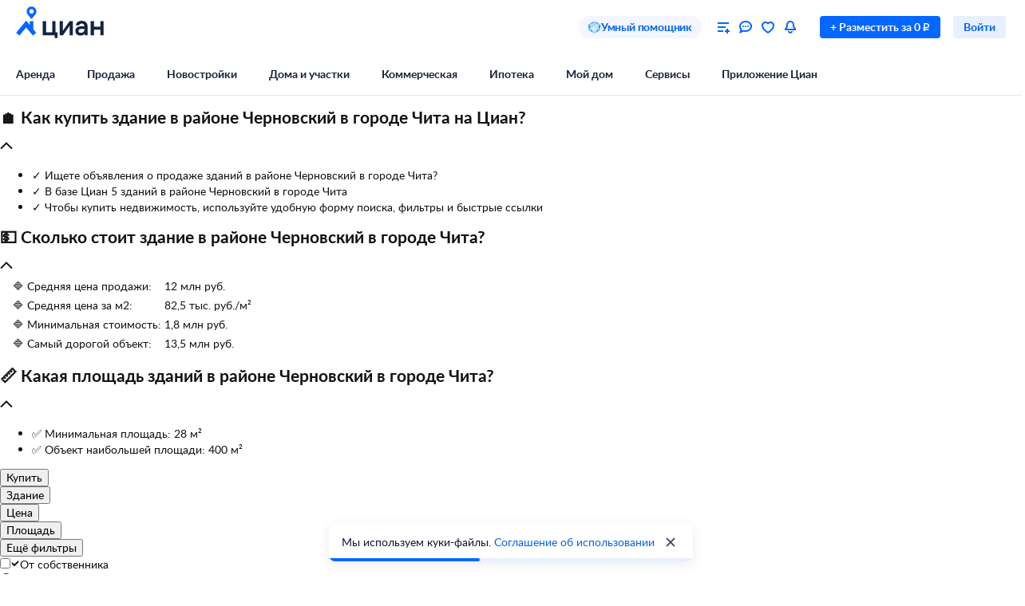

--- FILE ---
content_type: text/html; charset=utf-8
request_url: https://chita.cian.ru/kupit-zdanie-zabaykalskiy-kray-chita-chernovskiy-04965/
body_size: 119589
content:
<!DOCTYPE html><html lang="ru"><head><script>window.performance&&window.performance.mark&&window.performance.mark("first-mark")</script><meta charset="UTF-8"><title>Купить здание в районе Черновский в городе Чита, продажа зданий. Найдено 5 объявлений.</title><script>window._cianGlobalSystemLogger={application:"legacy-commercial-serp-frontend",filters:["(chrome|moz)-extension:\u002F\u002F","(UXS|VK|vk_pixel_mgcom) is not defined","Can't find variable: (UXS|VK|google_tag_manager|vk_pixel_mgcom|_txq)","denied for this document","NS_ERROR_STORAGE_CONSTRAINT","out of memory","non-configurable property \"userAgent\""]}</script><script src="https://static.cdn-cian.ru/frontend/frontend-sdk/system-logger/global-system-logger.v3.js?1"></script><style type="text/css">@font-face{font-family:Lato;src:local('Lato Light'),local('Lato-Light'),url('//static.cdn-cian.ru/frontend/fonts/h/lato-light.woff2') format('woff2'),url('//static.cdn-cian.ru/frontend/fonts/h/lato-light.woff') format('woff');font-display:swap;font-style:normal;font-weight:300;text-rendering:optimizeLegibility}@font-face{font-family:Lato;src:local('Lato Regular'),local('Lato-Regular'),url('//static.cdn-cian.ru/frontend/fonts/h/lato-regular.woff2') format('woff2'),url('//static.cdn-cian.ru/frontend/fonts/h/lato-regular.woff') format('woff');font-display:swap;font-style:normal;font-weight:400;text-rendering:optimizeLegibility}@font-face{font-family:Lato;src:local('Lato Italic'),local('Lato-Italic'),url('//static.cdn-cian.ru/frontend/fonts/h/lato-italic.woff2') format('woff2'),url('//static.cdn-cian.ru/frontend/fonts/h/lato-italic.woff') format('woff');font-display:swap;font-style:italic;font-weight:400;text-rendering:optimizeLegibility}@font-face{font-family:Lato;src:local('Lato Semibold'),local('Lato-Semibold'),url('//static.cdn-cian.ru/frontend/fonts/h/lato-semibold.woff2') format('woff2'),url('//static.cdn-cian.ru/frontend/fonts/h/lato-semibold.woff') format('woff');font-display:swap;font-style:normal;font-weight:600;text-rendering:optimizeLegibility}@font-face{font-family:Lato;src:local('Lato Semibold Italic'),local('Lato-SemiboldItalic'),url('//static.cdn-cian.ru/frontend/fonts/h/lato-semibolditalic.woff2') format('woff2'),url('//static.cdn-cian.ru/frontend/fonts/h/lato-semibolditalic.woff') format('woff');font-display:swap;font-style:italic;font-weight:600;text-rendering:optimizeLegibility}@font-face{font-family:Lato;src:local('Lato Bold'),local('Lato-Bold'),url('//static.cdn-cian.ru/frontend/fonts/h/lato-bold.woff2') format('woff2'),url('//static.cdn-cian.ru/frontend/fonts/h/lato-bold.woff') format('woff');font-display:swap;font-style:normal;font-weight:700;text-rendering:optimizeLegibility}@font-face{font-family:Lato;src:local('Lato Bold Italic'),local('Lato-BoldItalic'),url('//static.cdn-cian.ru/frontend/fonts/h/lato-bolditalic.woff2') format('woff2'),url('//static.cdn-cian.ru/frontend/fonts/h/lato-bolditalic.woff') format('woff');font-display:swap;font-style:italic;font-weight:700;text-rendering:optimizeLegibility}@font-face{font-family:Lato;src:local('Lato Black'),local('Lato-Black'),url('//static.cdn-cian.ru/frontend/fonts/h/lato-black.woff2') format('woff2'),url('//static.cdn-cian.ru/frontend/fonts/h/lato-black.woff') format('woff');font-display:swap;font-style:normal;font-weight:900;text-rendering:optimizeLegibility}</style><style type="text/css">html{line-height:1.15;-webkit-text-size-adjust:100%}body{margin:0}h1{font-size:2em;margin:.67em 0}hr{box-sizing:content-box;height:0;overflow:visible}pre{font-family:monospace,monospace;font-size:1em}abbr[title]{border-bottom:none;text-decoration:underline;text-decoration:underline dotted}b,strong{font-weight:bolder}code,kbd,samp{font-family:monospace,monospace;font-size:1em}small{font-size:80%}sub,sup{font-size:75%;line-height:0;position:relative;vertical-align:baseline}sub{bottom:-.25em}sup{top:-.5em}button,input,optgroup,select,textarea{font-size:100%;line-height:1.15;margin:0}button,input{overflow:visible}button,select{text-transform:none}[type=button],[type=reset],[type=submit],button{-webkit-appearance:button}[type=button]::-moz-focus-inner,[type=reset]::-moz-focus-inner,[type=submit]::-moz-focus-inner,button::-moz-focus-inner{border-style:none;padding:0}[type=button]:-moz-focusring,[type=reset]:-moz-focusring,[type=submit]:-moz-focusring,button:-moz-focusring{outline:1px dotted ButtonText}fieldset{padding:.35em .75em .625em}legend{box-sizing:border-box;display:table;max-width:100%;padding:0;white-space:normal}progress{vertical-align:baseline}[type=number]::-webkit-inner-spin-button,[type=number]::-webkit-outer-spin-button{height:auto}[type=search]{-webkit-appearance:textfield;outline-offset:-2px}[type=search]::-webkit-search-decoration{-webkit-appearance:none}::-webkit-file-upload-button{-webkit-appearance:button;font:inherit}details{display:block}summary{display:list-item}*{box-sizing:border-box}html{color:#121212;font-family:Lato,Arial,sans-serif;font-size:14px;height:100%;line-height:20px;-webkit-font-smoothing:antialiased;-moz-osx-font-smoothing:grayscale}body{display:flex;flex-direction:column;min-height:100%}button,input,optgroup,select,textarea{font-family:inherit}</style><script>window.dataLayer=window.dataLayer||[]</script><script>!function(e,t,a,n){e[n]=e[n]||[],e[n].push({"gtm.start":(new Date).getTime(),event:"gtm.js"});var r=t.getElementsByTagName(a)[0],g=t.createElement(a);g.async=!0,g.src="//www.googletagmanager.com/gtm.js?id=GTM-KC2KW5",r.parentNode.insertBefore(g,r)}(window,document,"script","dataLayer")</script><script src="https://static.cdn-cian.ru/frontend/polyfills/l/polyfill.min.js" crossorigin onerror='throw new Error("Failed to load polyfills")'></script><script>"use strict";!function(){if(void 0!==window.Reflect&&void 0!==window.customElements&&!window.customElements.polyfillWrapFlushCallback){const t=HTMLElement,e={HTMLElement:function(){return Reflect.construct(t,[],this.constructor)}};window.HTMLElement=e.HTMLElement,HTMLElement.prototype=t.prototype,HTMLElement.prototype.constructor=HTMLElement,Object.setPrototypeOf(HTMLElement,t)}}()</script><script>!function(){var t,n=window;function c(t,n){try{var c=new XMLHttpRequest;c.open("POST",t),c.withCredentials=!0,c.send(JSON.stringify(n))}catch(t){console.error(t)}}window.dbf=function(e){var o=e.wk,a=e.dk,l=e.da,d=e.lu,u=e.h,m=e.p;if(d&&d.length&&"null"!==d&&u&&u.length&&"null"!==u){var X;X=d,t=function(t){void 0===t&&(t={});var e=t instanceof Error,o={runtime:"browser",application:"layout",href:n.location.href,message_type:"app",exception_message:e?t.message:t,exception:e?t.stack||"".concat(t.name||t.constructor.name," ").concat(t.message):t,exception_type:e?t.name:"unknown"};c(X,o)};var r=m&&m.length&&"null"!==m?m:"dckpail/",i=function(c){var e=c.wk,o=c.dk,a=c.da,l={bnd:!1,ks:[]};try{l.ks=l.ks.concat(e.filter((function(t){return n.atob(t)in n}))).concat(o.filter((function(t){return n.atob(t)in n.document}))).concat(a.filter((function(t){return n.document.documentElement.hasAttribute(n.atob(t))}))),l.ks.length&&(l.bnd=!0)}catch(n){t(n)}return l}({wk:o,dk:a,da:l});i.bnd&&c("".concat(u).concat(r),{ks:i.ks})}}}(),setTimeout((function(){try{const t=[],n=[],c=[];window.dbf({wk:["X3NlbGVuaXVt","Y2FsbFNlbGVuaXVt","X1NlbGVuaXVtX0lERV9SZWNvcmRlcg==","X3BoYW50b20=","Y2FsbFBoYW50b20=","d2ViZHJpdmVy","d2ViZHJpdmVy","ZG9tQXV0b21hdGlvbg==","X19uaWdodG1hcmU=","bmlnaHRtYXJl","V2ViUGFnZQ==","cmVxdWlyZQ==","ZmxhdHRlbkltcG9ydHM="].concat(t||[]),dk:["X193ZWJkcml2ZXJfZXZhbHVhdGU=","X193ZWJkcml2ZXJfc2NyaXB0X2Z1bmN0aW9u","X193ZWJkcml2ZXJfc2NyaXB0X2Z1bmM=","X193ZWJkcml2ZXJfc2NyaXB0X2Zu","X19kcml2ZXJfZXZhbHVhdGU=","X19kcml2ZXJfdW53cmFwcGVk","X193ZWJkcml2ZXJfdW53cmFwcGVk","X19zZWxlbml1bV9ldmFsdWF0ZQ==","X19meGRyaXZlcl9ldmFsdWF0ZQ==","X19zZWxlbml1bV91bndyYXBwZWQ=","X19meGRyaXZlcl91bndyYXBwZWQ="].concat(n||[]),da:["c2VsZW5pdW0=","d2ViZHJpdmVy","ZHJpdmVy"].concat(c||[]),lu:"https://www.cian.ru/ajax/log-error/",h:"https://sopr-api.cian.ru/",p:'dckpail/'})}catch(t){}}),500)</script><script async defer="defer">!function(){const e=function(e){var n=e.isUxfeedbackEnabled,t=e.uxfeedbackGetEventNameUrl;n&&t&&document.addEventListener("uxsReady",(function(){var e=window.location.href,n=new XMLHttpRequest;n.open("POST",t),n.withCredentials=!0,n.responseType="json",n.setRequestHeader("Content-Type","application/json"),n.onload=function(){var e;if(200!==n.status||!n.response)throw new Error("Ошибка получения данных Uxfeedback - ".concat(null===(e=null==n?void 0:n.response)||void 0===e?void 0:e.message));if(n.response.uxFeedbackEventName){if(!window.UXS)throw new Error("Ошибка инициализации Uxfeedback");window.UXS.sendEvent(n.response.uxFeedbackEventName)}},n.onerror=function(e){throw new Error("Ошибка получения данных Uxfeedback - type=".concat(e.type,", statusText=").concat(n.statusText,", status=").concat(n.status))},n.send(JSON.stringify({path:e}))}))};e({isUxfeedbackEnabled:true,uxfeedbackGetEventNameUrl:"https://api.cian.ru/uxfeedback/v1/get-uxfeedback-event-name-for-show-now-desktop/"})}()</script><script>"use strict";window.ceb=function(){var t=function(){function t(){this._q=[],this._c=[],this._s=!1}return t.prototype.emit=function(t){this._q.push(t),this._t()},t.prototype.subscribe=function(t){this._c.push(t),this._t()},t.prototype._t=function(){var t=this;this._s||(this._s=!0,setTimeout((function(){t._s=!1,t._r()}),0))},t.prototype._r=function(){if(0!==this._c.length)try{var t=this._q.shift();t&&this._c.forEach((function(i){return i(t)}))}finally{this._q.length>0&&this._t()}},t}();return new(function(){function i(){this._q={}}return i.prototype.emit=function(t,i){this._e(t).emit(i)},i.prototype.subscribe=function(t,i){this._e(t).subscribe(i)},i.prototype._e=function(i){return this._q[i]||(this._q[i]=new t),this._q[i]},i}())}()</script><script>(a=>{"ca"in a||(a.ca=async(...c)=>{a.ca.q.push(c)},a.ca.q=[],a.ca.version="1.2.0-analytics.4")})(window)</script><script>(a=>{var i={"name":"newpage","action":"newpage","category":"page","label":"","searchConditions":{"_type":"commercialsale","engine_version":{"type":"term","value":2},"geo":{"type":"geo","value":[{"type":"district","id":965}]},"office_type":{"type":"terms","value":[11]}},"user":{"type":"not_authorized","abGroup":0},"page":{"breadCrumbs":["Недвижимость в Чите","Коммерческая","Продажа зданий в Чите"],"pageNumber":1,"pageType":"Listing","region":"5053","objectType":"commercial","dealType":"sale","siteType":"desktop","offersQty":5,"sortType":"default","listingType":"list","queryString":"\u002Fcat.php?deal_type%3Dsale%26district%255B0%255D%3D965%26engine_version%3D2%26offer_type%3Doffices%26office_type%255B0%255D%3D11","searchGuid":null,"mlRankingGuid":"AC8BAC9C-C63E-11F0-AFDB-F621234081F5","mlRankingModelVersion":"v1","extra":{"mlSearchSessionGuid":null,"searchRequestId":"64e95a9d-bce3-4f2d-9438-ea41a0eed5ba"}},"partner":{"CriteoProducts":[323668571,321980034,292362615,308738370],"CriteoEmail":"d41d8cd98f00b204e9800998ecf8427e","FB_City":"Забайкальский край","FB_Region":"Чита"},"products":[{"brand":"128914650\u002Frealtor_prof\u002Fprivat","cianId":323668571,"dealType":"sale","headline":false,"hiddenBase":false,"id":323668571,"objectType":"commercial","owner":false,"ownerCianId":128914650,"ownerId":128914650,"photosCount":5,"podSnos":false,"position":1,"price":13483890,"published":true,"variant":["free"],"consultant":false,"extra":{"parentId":0,"cplDynamicCalltracking":0,"cplCalltracking":0}},{"brand":"89459985\u002Frealtor_prof\u002Fpublic","cianId":321980034,"dealType":"sale","headline":false,"hiddenBase":false,"id":321980034,"objectType":"commercial","owner":false,"ownerCianId":89459985,"ownerId":89459985,"photosCount":0,"podSnos":false,"position":2,"price":13483890,"published":true,"variant":["free"],"consultant":false,"extra":{"parentId":0,"cplDynamicCalltracking":0,"cplCalltracking":0}},{"brand":"107515717\u002Fphysical","cianId":292362615,"dealType":"sale","headline":false,"hiddenBase":false,"id":292362615,"objectType":"commercial","owner":false,"ownerCianId":107515717,"ownerId":107515717,"photosCount":3,"podSnos":false,"position":3,"price":12000000,"published":true,"variant":["free"],"consultant":false,"extra":{"parentId":0,"cplDynamicCalltracking":0,"cplCalltracking":0}},{"brand":"118371307\u002Fphysical","cianId":308738370,"dealType":"sale","headline":false,"hiddenBase":false,"id":308738370,"objectType":"commercial","owner":true,"ownerCianId":118371307,"ownerId":118371307,"photosCount":4,"podSnos":false,"position":4,"price":1750000,"published":true,"variant":["free"],"consultant":false,"extra":{"parentId":0,"cplDynamicCalltracking":0,"cplCalltracking":0}},{"brand":"104045217\u002Fphysical","cianId":321724824,"dealType":"sale","headline":false,"hiddenBase":false,"id":321724824,"objectType":"commercial","owner":true,"ownerCianId":104045217,"ownerId":104045217,"photosCount":0,"podSnos":false,"position":5,"price":12000000,"published":true,"variant":["free"],"consultant":false,"extra":{"parentId":0,"cplDynamicCalltracking":0,"cplCalltracking":0}}]};a.ca("pageview",i),a.CianAnalytics={service:{config:{page:i.page}}}})(window)</script><script>!function(e,t){try{for(var n=["utm_source","utm_campaign","utm_medium","utm_content","utm_term","gclid"],o=new URLSearchParams(e.location.search),c=Object.fromEntries(o.entries()),r=0;r<n.length;r++){var m=n[r];c[m]&&(t.cookie=m+"="+encodeURIComponent(c[m])+"; domain=.cian.ru; path=/")}}catch(e){console.error("Ошибка парсинга UTM меток",e)}}(window,document)</script><meta name="viewport" content="width=1024, initial-scale=1"><meta name="description" content="&#10140; Купите здание в районе Черновский в городе Чита на Циан - 5 объявлений. Самый маленький объект: 28 м². Продажа зданий в районе Черновский в городе Чита по цене от 1,8 млн руб."><meta name="keywords" content="Продажа зданий, купить здание, в районе Черновский в городе Чита"><meta property="og:type" content="website"><meta property="og:site_name" content="CIAN"><meta property="og:title" content="Купить здание в районе Черновский в городе Чита, продажа зданий. Найдено 5 объявлений."><meta property="og:image" content="https://www.cian.ru/static/images/cian-logo-cyrillic-vertical.png"><link rel="canonical" href="https://chita.cian.ru/kupit-zdanie-zabaykalskiy-kray-chita-chernovskiy-04965/"><style>.xe30f6088--_18bef--footer{color:#707a95;background:#f4f4f4;min-width:992px;font-family:Lato,sans-serif}.xe30f6088--_18bef--footer-mobile{min-width:auto;display:none}.xe30f6088--_18bef--footer-adaptive{min-width:auto}@media (max-width:1024px){.xe30f6088--_18bef--footer-adaptive{display:none}}@media print{.xe30f6088--_18bef--footer{display:none}}.xe30f6088--b59754--cg-row:after{clear:both;content:"";display:table}.xe30f6088--b59754--cg-row .xe30f6088--b59754--cg-row{margin-right:-.5rem}.xe30f6088--b59754--cg-container-fluid-xs{box-sizing:border-box;min-width:704px;max-width:1376px;margin:0 auto;padding-left:20px;padding-right:calc(20px - .5rem)}.xe30f6088--b59754--cg-col-8,.xe30f6088--b59754--cg-col-16,.xe30f6088--b59754--cg-col-24{float:left;margin-right:.5rem}.xe30f6088--b59754--cg-col-24{width:calc(100% - .5rem)}.xe30f6088--d6ef9e--banner{background-color:#f3f6ff;border-radius:16px;flex-direction:column;align-items:center;gap:16px;width:100%;max-width:600px;margin:0;padding:16px;display:flex}.xe30f6088--d6ef9e--image{background:url("//static.cdn-cian.ru/frontend/frontend-footer/banner_img.5e2199ce8727fef2.png") 0 0/contain;border:none;width:174px;height:155px}.xe30f6088--d6ef9e--download-text{text-align:center;font-size:22px;font-weight:700;line-height:28px}.xe30f6088--d6ef9e--link{text-align:center;cursor:pointer;color:#0468ff;width:84px;padding:11px 0;font-size:16px;font-weight:400;line-height:22px;text-decoration:none}@media (max-width:410px){.xe30f6088--d6ef9e--download-text{max-width:240px}}:root{--fontSize_0:0;--fontSize_10px:10px;--fontSize_12px:12px;--fontSize_14px:14px;--fontSize_16px:16px;--fontSize_18px:18px;--fontSize_22px:22px;--fontSize_28px:28px;--fontSize_38px:38px;--lineHeight_0:0;--lineHeight_10px:10px;--lineHeight_12px:12px;--lineHeight_14px:14px;--lineHeight_16px:16px;--lineHeight_18px:18px;--lineHeight_20px:20px;--lineHeight_22px:22px;--lineHeight_24px:24px;--lineHeight_28px:28px;--lineHeight_36px:36px;--lineHeight_38px:38px;--lineHeight_40px:40px;--lineHeight_46px:46px}.xe30f6088--a048a1--button{cursor:pointer;white-space:nowrap;border:1px solid #0000;outline:none;justify-content:center;align-items:center;display:inline-flex;position:relative}.xe30f6088--a048a1--M.xe30f6088--a048a1--button>:not(.xe30f6088--a048a1--spinner)+.xe30f6088--a048a1--text,.xe30f6088--a048a1--L.xe30f6088--a048a1--button>:not(.xe30f6088--a048a1--spinner)+.xe30f6088--a048a1--text{margin-left:8px}.xe30f6088--a048a1--XS.xe30f6088--a048a1--button>:not(.xe30f6088--a048a1--spinner)+.xe30f6088--a048a1--text{margin-left:6px}.xe30f6088--a048a1--M.xe30f6088--a048a1--button>.xe30f6088--a048a1--text:not(:last-child),.xe30f6088--a048a1--L.xe30f6088--a048a1--button>.xe30f6088--a048a1--text:not(:last-child){margin-right:8px}.xe30f6088--a048a1--XS.xe30f6088--a048a1--button>.xe30f6088--a048a1--text:not(:last-child){margin-right:6px}.xe30f6088--a048a1--full-width{width:100%}.xe30f6088--a048a1--text{font-style:normal;font-weight:700}.xe30f6088--a048a1--XS{border-radius:4px;height:28px;padding:4px 12px}.xe30f6088--a048a1--XS.xe30f6088--a048a1--button--before-icon{padding-left:10px}.xe30f6088--a048a1--XS.xe30f6088--a048a1--button--after-icon{padding-right:10px}.xe30f6088--a048a1--XS.xe30f6088--a048a1--button--before-icon:not(:has(.xe30f6088--a048a1--text)){min-width:28px;padding:0}.xe30f6088--a048a1--XS.xe30f6088--a048a1--button--after-icon:not(:has(.xe30f6088--a048a1--text)){min-width:28px;padding:0}.xe30f6088--a048a1--M{border-radius:8px;height:44px;padding:10px 16px}.xe30f6088--a048a1--M.xe30f6088--a048a1--button--before-icon{padding-left:14px}.xe30f6088--a048a1--M.xe30f6088--a048a1--button--after-icon{padding-right:14px}.xe30f6088--a048a1--M.xe30f6088--a048a1--button--before-icon:not(:has(.xe30f6088--a048a1--text)){min-width:44px;padding:0}.xe30f6088--a048a1--M.xe30f6088--a048a1--button--after-icon:not(:has(.xe30f6088--a048a1--text)){min-width:44px;padding:0}.xe30f6088--a048a1--L{border-radius:8px;height:56px;padding:16px 20px}.xe30f6088--a048a1--L.xe30f6088--a048a1--button--before-icon{padding-left:18px}.xe30f6088--a048a1--L.xe30f6088--a048a1--button--after-icon{padding-right:18px}.xe30f6088--a048a1--L.xe30f6088--a048a1--button--before-icon:not(:has(.xe30f6088--a048a1--text)){min-width:56px;padding:0}.xe30f6088--a048a1--L.xe30f6088--a048a1--button--after-icon:not(:has(.xe30f6088--a048a1--text)){min-width:56px;padding:0}.xe30f6088--a048a1--XS .xe30f6088--a048a1--text{font-size:var(--fontSize_14px);line-height:var(--lineHeight_20px)}.xe30f6088--a048a1--M .xe30f6088--a048a1--text,.xe30f6088--a048a1--L .xe30f6088--a048a1--text{font-size:var(--fontSize_16px);line-height:var(--lineHeight_24px)}.xe30f6088--_14a4c--link-button{text-decoration:none;display:inline-flex}button.xe30f6088--_151c7--button{color:var(--control-inverted-primary-default);background-color:var(--overlay-default)}button.xe30f6088--_151c7--button:focus-visible{box-shadow:0 0 1px 1px var(--stroke-control-focused)}button.xe30f6088--_151c7--button:hover{background-color:var(--overlay-control-default)}button.xe30f6088--_151c7--button:active{background-color:var(--overlay-media-banner)}button.xe30f6088--_151c7--button[disabled]{color:var(--text-primary-disabled);background-color:var(--overlay-control-default)}:root{--solid-white:#fff;--solid-black:#000;--solid-blue1400:#000b28;--solid-blue1300:#00133d;--solid-blue1200:#011d50;--solid-blue1100:#022864;--solid-blue1000:#043379;--solid-blue900:#033d92;--solid-blue800:#0448ab;--solid-blue700:#0253c4;--solid-blue600:#0661ec;--solid-blue500:#0468ff;--solid-blue400:#2777f0;--solid-blue300:#3686ff;--solid-blue200:#68a4ff;--solid-blue100:#9bc3ff;--solid-blue90:#a8cbff;--solid-blue80:#c1daff;--solid-blue70:#cde1ff;--solid-blue60:#d9e8ff;--solid-blue50:#e6f0ff;--solid-green1400:#021200;--solid-green1300:#051d02;--solid-green1200:#0b2906;--solid-green1100:#103607;--solid-green1000:#14440a;--solid-green900:#155206;--solid-green800:#1b6006;--solid-green700:#1c6f01;--solid-green600:#227e01;--solid-green500:#34ac0a;--solid-green400:#38bb04;--solid-green300:#48cb14;--solid-green200:#61e33c;--solid-green100:#b0e899;--solid-green90:#bfecab;--solid-green80:#caf1ba;--solid-green70:#d8f3cc;--solid-green60:#e1f6d9;--solid-green50:#ebf9e6;--solid-orange1400:#180900;--solid-orange1300:#261102;--solid-orange1200:#371801;--solid-orange1100:#472103;--solid-orange1000:#572a06;--solid-orange900:#683409;--solid-orange800:#793e0e;--solid-orange700:#8c460a;--solid-orange600:#a14f00;--solid-orange500:#db6f0a;--solid-orange400:#f17804;--solid-orange300:#fe8512;--solid-orange200:#ffb061;--solid-orange100:#fc9;--solid-orange90:#ffd5ac;--solid-orange80:#ffdebc;--solid-orange70:#ffe5cc;--solid-orange60:#ffecd9;--solid-orange50:#fff2e6;--solid-red1400:#220002;--solid-red1300:#340005;--solid-red1200:#460009;--solid-red1100:#59030f;--solid-red1000:#6c0815;--solid-red900:#81071a;--solid-red800:#97061f;--solid-red700:#aa1528;--solid-red600:#c2122d;--solid-red500:#db1f36;--solid-red400:#e41f36;--solid-red300:#f8334a;--solid-red200:#ff6973;--solid-red100:#ffa5ae;--solid-red90:#ffb6bd;--solid-red80:#ffc3c9;--solid-red70:#ffd2d6;--solid-red60:#ffdde1;--solid-red50:#ffe9eb;--solid-gray1400:#050b22;--solid-gray1300:#0d162e;--solid-gray1200:#17203a;--solid-gray1100:#212c46;--solid-gray1000:#2c3752;--solid-gray900:#37435f;--solid-gray800:#434f6c;--solid-gray700:#4f5c79;--solid-gray600:#5b6888;--solid-gray500:#697797;--solid-gray400:#7683a0;--solid-gray300:#8391af;--solid-gray200:#919ebe;--solid-gray100:#a0acca;--solid-gray90:#b1bad2;--solid-gray80:#c0c9dd;--solid-gray70:#d0d8e9;--solid-gray60:#e1e6f4;--solid-gray50:#f3f5fa;--transparent-blue300a:#0468ffcc;--transparent-blue200a:#0468ff99;--transparent-blue100a:#0468ff66;--transparent-blue90a:#0468ff4d;--transparent-blue80a:#0468ff40;--transparent-blue70a:#0468ff33;--transparent-blue60a:#0468ff26;--transparent-blue50a:#0468ff1a;--transparent-green300a:#3ac500cc;--transparent-green200a:#3ac50099;--transparent-green100a:#3ac50066;--transparent-green90a:#3ac5004d;--transparent-green80a:#3ac50040;--transparent-green70a:#3ac50033;--transparent-green60a:#3ac50026;--transparent-green50a:#3ac5001a;--transparent-orange300a:#ff7e00cc;--transparent-orange200a:#ff7e0099;--transparent-orange100a:#ff7e0066;--transparent-orange90a:#ff7e004d;--transparent-orange80a:#ff7e0040;--transparent-orange70a:#ff7e0033;--transparent-orange60a:#ff7e0026;--transparent-orange50a:#ff7e001a;--transparent-red300a:#ff1f34cc;--transparent-red200a:#ff1f3499;--transparent-red100a:#ff1f3466;--transparent-red90a:#ff1f344d;--transparent-red80a:#ff1f3440;--transparent-red70a:#ff1f3433;--transparent-red60a:#ff1f3426;--transparent-red50a:#ff1f341a;--transparent-gray300a:#112148cc;--transparent-gray200a:#10214a99;--transparent-gray100a:#0e1d5766;--transparent-gray90a:#0014634d;--transparent-gray80a:#00177140;--transparent-gray70a:#00197d33;--transparent-gray60a:#0022b026;--transparent-gray50a:#5564f51a;--transparent-white800a:#ffffffe6;--transparent-white700a:#ffffffd9;--transparent-white600a:#fffc;--transparent-white500a:#ffffffbf;--transparent-white400a:#ffffffb3;--transparent-white300a:#fff9;--transparent-white200a:#fff6;--transparent-white100a:#ffffff59;--transparent-white90a:#ffffff4d;--transparent-white80a:#ffffff40;--transparent-white70a:#fff3;--transparent-white60a:#ffffff1a;--transparent-white50a:#ffffff0f;--transparent-white0a:#fff0;--transparent-black800a:#000000e6;--transparent-black700a:#000000d9;--transparent-black600a:#000c;--transparent-black500a:#000000bf;--transparent-black400a:#000000b3;--transparent-black300a:#0009;--transparent-black200a:#0006;--transparent-black100a:#00000059;--transparent-black90a:#0000004d;--transparent-black80a:#00000040;--transparent-black70a:#0003;--transparent-black60a:#0000001a;--transparent-black50a:#0000000f;--transparent-black0a:#0000;--decorative_yellow:#fff500;--decorative_purple:#8729ff;--decorative_violet:#90c;--decorative_magentum:#8b008b;--decorative_lavender:#f3eaff;--decorative_lavender-transparent:#8729ff1a;--decorative_blackberry500:#1d1346;--decorative_blackberry700:#19103c;--decorative_bronze:#fdc889;--decorative_silver:#d5d8e0;--decorative_gold:#fbd15e;--decorative_platinum:#081c62;--decorative_deeporange:#ff7e00;--brand_space:#020f21;--brand_midnight:#031938;--brand_navy:#031d40;--brand_royalblue:#032553;--brand_indigo:#023a85;--brand_sapphire:#015bd4;--brand_lapis:#006cfd;--brand_azure:#3484fd;--brand_cornflowerblue:#8aabfe;--brand_sky:#9ec1fe;--brand_denim:#87aee8;--brand_cyan:#c1e8fd;--brand_iris:#c9c8ff;--brand_mauve:#f0daff;--brand_pink:#ffe1ff;--brand_peach:#ffdcc8;--brand_sand:#ffebaf;--background-primary:var(--solid-white);--background-secondary:var(--solid-gray50);--background-elevation:var(--solid-white);--surface-neutral-default:var(--solid-gray50);--surface-neutral-hovered:var(--solid-gray70);--surface-neutral-pressed:var(--solid-gray80);--surface-neutral-selected:var(--solid-gray60);--surface-neutral-disabled:var(--solid-gray60);--surface-main-default:var(--solid-blue50);--surface-main-hovered:var(--solid-blue70);--surface-main-pressed:var(--solid-blue80);--surface-main-selected:var(--solid-blue60);--surface-main-disabled:var(--solid-gray60);--surface-positive-default:var(--solid-green50);--surface-positive-hovered:var(--solid-green70);--surface-positive-pressed:var(--solid-green80);--surface-positive-selected:var(--solid-green60);--surface-positive-disabled:var(--solid-gray60);--surface-warning-default:var(--solid-orange50);--surface-warning-hovered:var(--solid-orange70);--surface-warning-pressed:var(--solid-orange80);--surface-warning-selected:var(--solid-orange60);--surface-warning-disabled:var(--solid-gray60);--surface-negative-default:var(--solid-red50);--surface-negative-hovered:var(--solid-red70);--surface-negative-pressed:var(--solid-red80);--surface-negative-selected:var(--solid-red60);--surface-negative-disabled:var(--solid-gray60);--surface-inverted-default:var(--solid-white);--surface-inverted-hovered:var(--solid-blue60);--surface-inverted-pressed:var(--solid-blue70);--surface-inverted-selected:var(--solid-blue50);--surface-inverted-disabled:var(--solid-gray60);--text-primary-default:var(--solid-gray1300);--text-primary-hovered:var(--solid-gray1200);--text-primary-pressed:var(--solid-gray1100);--text-primary-disabled:var(--solid-gray90);--text-secondary-default:var(--solid-gray500);--text-secondary-hovered:var(--solid-gray600);--text-secondary-pressed:var(--solid-gray700);--text-secondary-disabled:var(--solid-gray90);--text-inverted-default:var(--solid-white);--text-inverted-hovered:var(--solid-gray50);--text-inverted-pressed:var(--solid-gray60);--text-inverted-disabled:var(--solid-gray90);--text-main-default:var(--solid-blue600);--text-main-hovered:var(--solid-blue700);--text-main-pressed:var(--solid-blue800);--text-main-disabled:var(--solid-gray90);--text-positive-default:var(--solid-green600);--text-positive-hovered:var(--solid-green700);--text-positive-pressed:var(--solid-green800);--text-positive-disabled:var(--solid-gray90);--text-warning-default:var(--solid-orange600);--text-warning-hovered:var(--solid-orange700);--text-warning-pressed:var(--solid-orange800);--text-warning-disabled:var(--solid-gray90);--text-negative-default:var(--solid-red600);--text-negative-hovered:var(--solid-red700);--text-negative-pressed:var(--solid-red800);--text-negative-disabled:var(--solid-gray90);--text-on-bright-default:var(--solid-white);--text-on-bright-hovered:var(--solid-gray50);--text-on-bright-pressed:var(--solid-gray60);--text-on-bright-disabled:var(--solid-gray90);--icon-primary-default:var(--solid-gray800);--icon-primary-hovered:var(--solid-gray900);--icon-primary-pressed:var(--solid-gray1000);--icon-primary-disabled:var(--solid-gray90);--icon-secondary-default:var(--solid-gray400);--icon-secondary-hovered:var(--solid-gray500);--icon-secondary-pressed:var(--solid-gray600);--icon-secondary-disabled:var(--solid-gray90);--icon-inverted-default:var(--solid-white);--icon-inverted-hovered:var(--solid-gray50);--icon-inverted-pressed:var(--solid-gray60);--icon-inverted-disabled:var(--solid-gray90);--icon-main-default:var(--solid-blue500);--icon-main-hovered:var(--solid-blue600);--icon-main-pressed:var(--solid-blue700);--icon-main-disabled:var(--solid-gray90);--icon-positive-default:var(--solid-green600);--icon-positive-hovered:var(--solid-green700);--icon-positive-pressed:var(--solid-green800);--icon-positive-disabled:var(--solid-gray90);--icon-warning-default:var(--solid-orange600);--icon-warning-hovered:var(--solid-orange700);--icon-warning-pressed:var(--solid-orange800);--icon-warning-disabled:var(--solid-gray90);--icon-negative-default:var(--solid-red600);--icon-negative-hovered:var(--solid-red700);--icon-negative-pressed:var(--solid-red800);--icon-negative-disabled:var(--solid-gray90);--icon-on-bright-default:var(--solid-white);--icon-on-bright-hovered:var(--solid-gray50);--icon-on-bright-pressed:var(--solid-gray60);--icon-on-bright-disabled:var(--solid-gray90);--control-main-primary-default:var(--solid-blue500);--control-main-primary-hovered:var(--solid-blue600);--control-main-primary-pressed:var(--solid-blue700);--control-main-primary-disabled:var(--solid-gray60);--control-main-secondary-default:var(--solid-blue50);--control-main-secondary-hovered:var(--solid-blue60);--control-main-secondary-pressed:var(--solid-blue70);--control-main-secondary-disabled:var(--solid-gray60);--control-positive-primary-default:var(--solid-green500);--control-positive-primary-hovered:var(--solid-green600);--control-positive-primary-pressed:var(--solid-green700);--control-positive-primary-disabled:var(--solid-gray60);--control-positive-secondary-default:var(--solid-green50);--control-positive-secondary-hovered:var(--solid-green60);--control-positive-secondary-pressed:var(--solid-green70);--control-positive-secondary-disabled:var(--solid-gray60);--control-warning-primary-default:var(--solid-orange500);--control-warning-primary-hovered:var(--solid-orange600);--control-warning-primary-pressed:var(--solid-orange700);--control-warning-primary-disabled:var(--solid-gray60);--control-warning-secondary-default:var(--solid-orange50);--control-warning-secondary-hovered:var(--solid-orange60);--control-warning-secondary-pressed:var(--solid-orange70);--control-warning-secondary-disabled:var(--solid-gray60);--control-negative-primary-default:var(--solid-red500);--control-negative-primary-hovered:var(--solid-red600);--control-negative-primary-pressed:var(--solid-red700);--control-negative-primary-disabled:var(--solid-gray60);--control-negative-secondary-default:var(--solid-red50);--control-negative-secondary-hovered:var(--solid-red60);--control-negative-secondary-pressed:var(--solid-red70);--control-negative-secondary-disabled:var(--solid-gray60);--control-inverted-primary-default:var(--solid-white);--control-inverted-primary-hovered:var(--solid-blue50);--control-inverted-primary-pressed:var(--solid-blue60);--control-inverted-primary-disabled:var(--solid-gray60);--stroke-divider-default:var(--solid-gray70);--stroke-divider-neutral:var(--solid-gray50);--stroke-divider-main:var(--solid-blue200);--stroke-divider-positive:var(--solid-green100);--stroke-divider-warning:var(--solid-orange200);--stroke-divider-negative:var(--solid-red200);--stroke-border-default:var(--solid-gray70);--stroke-border-neutral:var(--solid-gray50);--stroke-border-main:var(--solid-blue400);--stroke-border-positive:var(--solid-green400);--stroke-border-warning:var(--solid-orange400);--stroke-border-negative:var(--solid-red400);--stroke-control-default:var(--solid-gray70);--stroke-control-hovered:var(--solid-gray80);--stroke-control-pressed:var(--solid-blue200);--stroke-control-selected:var(--solid-blue300);--stroke-control-focused:var(--solid-blue200);--stroke-control-disabled:var(--solid-gray60);--accent-main-primary:var(--solid-blue600);--accent-main-secondary:var(--solid-blue60);--accent-positive-primary:var(--solid-green600);--accent-positive-secondary:var(--solid-green70);--accent-warning-primary:var(--solid-orange600);--accent-warning-secondary:var(--solid-orange60);--accent-negative-primary:var(--solid-red600);--accent-negative-secondary:var(--solid-red60);--accent-ghost-primary:var(--solid-gray500);--accent-ghost-secondary:var(--solid-gray60);--overlay-default:var(--transparent-black200a);--overlay-control-default:var(--transparent-black80a);--overlay-control-inverted:var(--transparent-white80a);--overlay-media-banner:var(--transparent-black300a);--overlay-popover:var(--transparent-black600a);--overlay-negative:var(--transparent-red200a);--shadow-default:var(--transparent-black60a);--decorative-orange:var(--solid-orange300);--decorative-yellow:var(--decorative_yellow);--decorative-purple:var(--decorative_purple);--decorative-violet:var(--decorative_violet);--decorative-magentum:var(--decorative_magentum);--decorative-lavender:var(--decorative_lavender);--decorative-lavender-transparent:var(--decorative_lavender-transparent);--decorative-deeporange-vas:var(--decorative_deeporange);--decorative-blackberry:var(--decorative_blackberry500);--decorative-blackberry-dark:var(--decorative_blackberry700);--theme-blue:var(--solid-blue500);--theme-green:var(--solid-green500);--theme-orange:var(--solid-orange500);--theme-red:var(--solid-red500);--theme-gray:var(--solid-gray500);--theme-dark:var(--solid-gray1200);--theme-black:var(--solid-black);--theme-white:var(--solid-white);--subscription-bronze:var(--decorative_bronze);--subscription-silver:var(--decorative_silver);--subscription-gold:var(--decorative_gold);--subscription-platinum:var(--decorative_platinum);--brand-space:var(--brand_space);--brand-midnight:var(--brand_midnight);--brand-navy:var(--brand_navy);--brand-royalblue:var(--brand_royalblue);--brand-indigo:var(--brand_indigo);--brand-sapphire:var(--brand_sapphire);--brand-lapis:var(--brand_lapis);--brand-azure:var(--brand_azure);--brand-cornflowerblue:var(--brand_cornflowerblue);--brand-sky:var(--brand_sky);--brand-denim:var(--brand_denim);--brand-cyan:var(--brand_cyan);--brand-iris:var(--brand_iris);--brand-mauve:var(--brand_mauve);--brand-pink:var(--brand_pink);--brand-peach:var(--brand_peach);--brand-sand:var(--brand_sand);--brand-black:var(--solid-black);--brand-white:var(--solid-white)}.design-theme--dark{--background-primary:var(--solid-gray1300);--background-secondary:var(--solid-gray1100);--background-elevation:var(--solid-gray1100);--surface-neutral-default:var(--solid-gray1100);--surface-neutral-hovered:var(--solid-gray900);--surface-neutral-pressed:var(--solid-gray800);--surface-neutral-selected:var(--solid-gray1000);--surface-neutral-disabled:var(--solid-gray800);--surface-main-default:var(--solid-blue1200);--surface-main-hovered:var(--solid-blue1000);--surface-main-pressed:var(--solid-blue900);--surface-main-selected:var(--solid-blue1100);--surface-main-disabled:var(--solid-gray800);--surface-positive-default:var(--solid-green1200);--surface-positive-hovered:var(--solid-green1000);--surface-positive-pressed:var(--solid-green900);--surface-positive-selected:var(--solid-green1100);--surface-positive-disabled:var(--solid-gray800);--surface-warning-default:var(--solid-orange1200);--surface-warning-hovered:var(--solid-orange1000);--surface-warning-pressed:var(--solid-orange900);--surface-warning-selected:var(--solid-orange1100);--surface-warning-disabled:var(--solid-gray800);--surface-negative-default:var(--solid-red1200);--surface-negative-hovered:var(--solid-red1000);--surface-negative-pressed:var(--solid-red900);--surface-negative-selected:var(--solid-red1100);--surface-negative-disabled:var(--solid-gray800);--surface-inverted-default:var(--solid-gray1400);--surface-inverted-hovered:var(--solid-gray1300);--surface-inverted-pressed:var(--solid-gray1200);--surface-inverted-selected:var(--solid-blue1100);--surface-inverted-disabled:var(--solid-gray800);--text-primary-default:var(--solid-white);--text-primary-hovered:var(--solid-gray50);--text-primary-pressed:var(--solid-gray60);--text-primary-disabled:var(--solid-gray500);--text-secondary-default:var(--solid-gray100);--text-secondary-hovered:var(--solid-gray200);--text-secondary-pressed:var(--solid-gray300);--text-secondary-disabled:var(--solid-gray500);--text-inverted-default:var(--solid-gray1300);--text-inverted-hovered:var(--solid-gray1200);--text-inverted-pressed:var(--solid-gray1100);--text-inverted-disabled:var(--solid-gray500);--text-main-default:var(--solid-blue90);--text-main-hovered:var(--solid-blue100);--text-main-pressed:var(--solid-blue200);--text-main-disabled:var(--solid-gray500);--text-positive-default:var(--solid-green90);--text-positive-hovered:var(--solid-green100);--text-positive-pressed:var(--solid-green200);--text-positive-disabled:var(--solid-gray500);--text-warning-default:var(--solid-orange90);--text-warning-hovered:var(--solid-orange100);--text-warning-pressed:var(--solid-orange200);--text-warning-disabled:var(--solid-gray500);--text-negative-default:var(--solid-red90);--text-negative-hovered:var(--solid-red100);--text-negative-pressed:var(--solid-red200);--text-negative-disabled:var(--solid-gray500);--text-on-bright-default:var(--solid-white);--text-on-bright-hovered:var(--solid-gray50);--text-on-bright-pressed:var(--solid-gray60);--text-on-bright-disabled:var(--solid-gray500);--icon-primary-default:var(--solid-gray50);--icon-primary-hovered:var(--solid-gray60);--icon-primary-pressed:var(--solid-gray70);--icon-primary-disabled:var(--solid-gray500);--icon-secondary-default:var(--solid-gray200);--icon-secondary-hovered:var(--solid-gray300);--icon-secondary-pressed:var(--solid-gray400);--icon-secondary-disabled:var(--solid-gray500);--icon-inverted-default:var(--solid-gray1300);--icon-inverted-hovered:var(--solid-gray1200);--icon-inverted-pressed:var(--solid-gray1100);--icon-inverted-disabled:var(--solid-gray500);--icon-main-default:var(--solid-blue100);--icon-main-hovered:var(--solid-blue200);--icon-main-pressed:var(--solid-blue300);--icon-main-disabled:var(--solid-gray500);--icon-positive-default:var(--solid-green100);--icon-positive-hovered:var(--solid-green200);--icon-positive-pressed:var(--solid-green300);--icon-positive-disabled:var(--solid-gray500);--icon-warning-default:var(--solid-orange100);--icon-warning-hovered:var(--solid-orange200);--icon-warning-pressed:var(--solid-orange300);--icon-warning-disabled:var(--solid-gray500);--icon-negative-default:var(--solid-red100);--icon-negative-hovered:var(--solid-red200);--icon-negative-pressed:var(--solid-red300);--icon-negative-disabled:var(--solid-gray500);--icon-on-bright-default:var(--solid-white);--icon-on-bright-hovered:var(--solid-gray50);--icon-on-bright-pressed:var(--solid-gray60);--icon-on-bright-disabled:var(--solid-gray500);--control-main-primary-default:var(--solid-blue300);--control-main-primary-hovered:var(--solid-blue400);--control-main-primary-pressed:var(--solid-blue500);--control-main-primary-disabled:var(--solid-gray800);--control-main-secondary-default:var(--solid-blue900);--control-main-secondary-hovered:var(--solid-blue800);--control-main-secondary-pressed:var(--solid-blue700);--control-main-secondary-disabled:var(--solid-gray800);--control-positive-primary-default:var(--solid-green300);--control-positive-primary-hovered:var(--solid-green400);--control-positive-primary-pressed:var(--solid-green500);--control-positive-primary-disabled:var(--solid-gray800);--control-positive-secondary-default:var(--solid-green900);--control-positive-secondary-hovered:var(--solid-green800);--control-positive-secondary-pressed:var(--solid-green700);--control-positive-secondary-disabled:var(--solid-gray800);--control-warning-primary-default:var(--solid-orange300);--control-warning-primary-hovered:var(--solid-orange400);--control-warning-primary-pressed:var(--solid-orange500);--control-warning-primary-disabled:var(--solid-gray800);--control-warning-secondary-default:var(--solid-orange900);--control-warning-secondary-hovered:var(--solid-orange800);--control-warning-secondary-pressed:var(--solid-orange700);--control-warning-secondary-disabled:var(--solid-gray800);--control-negative-primary-default:var(--solid-red300);--control-negative-primary-hovered:var(--solid-red400);--control-negative-primary-pressed:var(--solid-red500);--control-negative-primary-disabled:var(--solid-gray800);--control-negative-secondary-default:var(--solid-red900);--control-negative-secondary-hovered:var(--solid-red800);--control-negative-secondary-pressed:var(--solid-red700);--control-negative-secondary-disabled:var(--solid-gray800);--control-inverted-primary-default:var(--solid-gray1400);--control-inverted-primary-hovered:var(--solid-gray1300);--control-inverted-primary-pressed:var(--solid-gray1200);--control-inverted-primary-disabled:var(--solid-gray800);--stroke-divider-default:var(--solid-gray700);--stroke-divider-neutral:var(--solid-gray1000);--stroke-divider-main:var(--solid-blue700);--stroke-divider-positive:var(--solid-green700);--stroke-divider-warning:var(--solid-orange700);--stroke-divider-negative:var(--solid-red700);--stroke-border-default:var(--solid-gray700);--stroke-border-neutral:var(--solid-gray1000);--stroke-border-main:var(--solid-blue700);--stroke-border-positive:var(--solid-green700);--stroke-border-warning:var(--solid-orange700);--stroke-border-negative:var(--solid-red700);--stroke-control-default:var(--solid-gray500);--stroke-control-hovered:var(--solid-gray300);--stroke-control-pressed:var(--solid-blue200);--stroke-control-selected:var(--solid-blue300);--stroke-control-focused:var(--solid-blue200);--stroke-control-disabled:var(--solid-gray600);--accent-main-primary:var(--solid-blue100);--accent-main-secondary:var(--solid-blue900);--accent-positive-primary:var(--solid-green100);--accent-positive-secondary:var(--solid-green900);--accent-warning-primary:var(--solid-orange100);--accent-warning-secondary:var(--solid-orange900);--accent-negative-primary:var(--solid-red100);--accent-negative-secondary:var(--solid-red900);--accent-ghost-primary:var(--solid-gray100);--accent-ghost-secondary:var(--solid-gray900);--overlay-default:var(--transparent-black400a);--overlay-control-default:var(--transparent-white80a);--overlay-control-inverted:var(--transparent-black80a);--overlay-media-banner:var(--transparent-black300a);--overlay-popover:var(--transparent-black700a);--overlay-negative:var(--transparent-red200a);--shadow-default:var(--transparent-black200a);--decorative-orange:var(--solid-orange300);--decorative-yellow:var(--decorative_yellow);--decorative-purple:var(--decorative_purple);--decorative-violet:var(--decorative_lavender);--decorative-magentum:var(--decorative_magentum);--decorative-lavender:var(--decorative_violet);--decorative-lavender-transparent:var(--decorative_lavender-transparent);--decorative-deeporange-vas:var(--decorative_deeporange);--decorative-blackberry:var(--decorative_blackberry500);--decorative-blackberry-dark:var(--decorative_blackberry700);--theme-blue:var(--solid-blue500);--theme-green:var(--solid-green500);--theme-orange:var(--solid-orange500);--theme-red:var(--solid-red500);--theme-gray:var(--solid-gray500);--theme-dark:var(--solid-gray1200);--theme-black:var(--solid-black);--theme-white:var(--solid-white);--subscription-bronze:var(--decorative_bronze);--subscription-silver:var(--decorative_silver);--subscription-gold:var(--decorative_gold);--subscription-platinum:var(--decorative_platinum);--brand-space:var(--brand_space);--brand-midnight:var(--brand_midnight);--brand-navy:var(--brand_navy);--brand-royalblue:var(--brand_royalblue);--brand-indigo:var(--brand_indigo);--brand-sapphire:var(--brand_sapphire);--brand-lapis:var(--brand_lapis);--brand-azure:var(--brand_azure);--brand-cornflowerblue:var(--brand_cornflowerblue);--brand-sky:var(--brand_sky);--brand-denim:var(--brand_denim);--brand-cyan:var(--brand_cyan);--brand-iris:var(--brand_iris);--brand-mauve:var(--brand_mauve);--brand-pink:var(--brand_pink);--brand-peach:var(--brand_peach);--brand-sand:var(--brand_sand);--brand-black:var(--solid-black);--brand-white:var(--solid-white)}.design-theme--colored{--background-primary:var(--transparent-white0a);--background-secondary:var(--transparent-white200a);--background-elevation:var(--transparent-white200a);--surface-neutral-default:var(--transparent-white90a);--surface-neutral-hovered:var(--transparent-white200a);--surface-neutral-pressed:var(--transparent-white300a);--surface-neutral-selected:var(--transparent-white100a);--surface-neutral-disabled:var(--transparent-white80a);--surface-main-default:var(--transparent-white100a);--surface-main-hovered:var(--transparent-white300a);--surface-main-pressed:var(--transparent-white400a);--surface-main-selected:var(--transparent-white200a);--surface-main-disabled:var(--transparent-white80a);--surface-positive-default:var(--transparent-white100a);--surface-positive-hovered:var(--transparent-white300a);--surface-positive-pressed:var(--transparent-white400a);--surface-positive-selected:var(--transparent-white200a);--surface-positive-disabled:var(--transparent-white80a);--surface-warning-default:var(--transparent-white100a);--surface-warning-hovered:var(--transparent-white300a);--surface-warning-pressed:var(--transparent-white400a);--surface-warning-selected:var(--transparent-white200a);--surface-warning-disabled:var(--transparent-white80a);--surface-negative-default:var(--transparent-white100a);--surface-negative-hovered:var(--transparent-white300a);--surface-negative-pressed:var(--transparent-white400a);--surface-negative-selected:var(--transparent-white200a);--surface-negative-disabled:var(--transparent-white80a);--surface-inverted-default:var(--transparent-white70a);--surface-inverted-hovered:var(--transparent-white90a);--surface-inverted-pressed:var(--transparent-white100a);--surface-inverted-selected:var(--transparent-white80a);--surface-inverted-disabled:var(--transparent-white80a);--text-primary-default:var(--solid-white);--text-primary-hovered:var(--transparent-white800a);--text-primary-pressed:var(--transparent-white700a);--text-primary-disabled:var(--transparent-white200a);--text-secondary-default:var(--transparent-white300a);--text-secondary-hovered:var(--transparent-white400a);--text-secondary-pressed:var(--transparent-white500a);--text-secondary-disabled:var(--transparent-white200a);--text-inverted-default:var(--solid-gray900);--text-inverted-hovered:var(--solid-gray800);--text-inverted-pressed:var(--solid-gray700);--text-inverted-disabled:var(--transparent-white200a);--text-main-default:var(--solid-white);--text-main-hovered:var(--transparent-white800a);--text-main-pressed:var(--transparent-white700a);--text-main-disabled:var(--transparent-white200a);--text-positive-default:var(--solid-white);--text-positive-hovered:var(--transparent-white800a);--text-positive-pressed:var(--transparent-white700a);--text-positive-disabled:var(--transparent-white200a);--text-warning-default:var(--solid-white);--text-warning-hovered:var(--transparent-white800a);--text-warning-pressed:var(--transparent-white700a);--text-warning-disabled:var(--transparent-white200a);--text-negative-default:var(--solid-white);--text-negative-hovered:var(--transparent-white800a);--text-negative-pressed:var(--transparent-white700a);--text-negative-disabled:var(--transparent-white200a);--text-on-bright-default:var(--solid-gray900);--text-on-bright-hovered:var(--solid-gray800);--text-on-bright-pressed:var(--solid-gray700);--text-on-bright-disabled:var(--transparent-white200a);--icon-primary-default:var(--transparent-white800a);--icon-primary-hovered:var(--transparent-white700a);--icon-primary-pressed:var(--transparent-white600a);--icon-primary-disabled:var(--transparent-white200a);--icon-secondary-default:var(--transparent-white300a);--icon-secondary-hovered:var(--transparent-white400a);--icon-secondary-pressed:var(--transparent-white500a);--icon-secondary-disabled:var(--transparent-white200a);--icon-inverted-default:var(--solid-gray900);--icon-inverted-hovered:var(--solid-gray800);--icon-inverted-pressed:var(--solid-gray700);--icon-inverted-disabled:var(--transparent-white200a);--icon-main-default:var(--solid-white);--icon-main-hovered:var(--transparent-white800a);--icon-main-pressed:var(--transparent-white700a);--icon-main-disabled:var(--transparent-white200a);--icon-positive-default:var(--solid-white);--icon-positive-hovered:var(--transparent-white800a);--icon-positive-pressed:var(--transparent-white700a);--icon-positive-disabled:var(--transparent-white200a);--icon-warning-default:var(--solid-white);--icon-warning-hovered:var(--transparent-white800a);--icon-warning-pressed:var(--transparent-white700a);--icon-warning-disabled:var(--transparent-white200a);--icon-negative-default:var(--solid-white);--icon-negative-hovered:var(--transparent-white800a);--icon-negative-pressed:var(--transparent-white700a);--icon-negative-disabled:var(--transparent-white200a);--icon-on-bright-default:var(--solid-gray900);--icon-on-bright-hovered:var(--solid-gray800);--icon-on-bright-pressed:var(--solid-gray700);--icon-on-bright-disabled:var(--transparent-white200a);--control-main-primary-default:var(--solid-white);--control-main-primary-hovered:var(--transparent-white400a);--control-main-primary-pressed:var(--transparent-white300a);--control-main-primary-disabled:var(--transparent-white80a);--control-main-secondary-default:var(--transparent-white90a);--control-main-secondary-hovered:var(--transparent-white80a);--control-main-secondary-pressed:var(--transparent-white70a);--control-main-secondary-disabled:var(--transparent-white80a);--control-positive-primary-default:var(--solid-white);--control-positive-primary-hovered:var(--transparent-white400a);--control-positive-primary-pressed:var(--transparent-white300a);--control-positive-primary-disabled:var(--transparent-white80a);--control-positive-secondary-default:var(--transparent-white90a);--control-positive-secondary-hovered:var(--transparent-white80a);--control-positive-secondary-pressed:var(--transparent-white70a);--control-positive-secondary-disabled:var(--transparent-white80a);--control-warning-primary-default:var(--solid-white);--control-warning-primary-hovered:var(--transparent-white400a);--control-warning-primary-pressed:var(--transparent-white300a);--control-warning-primary-disabled:var(--transparent-white80a);--control-warning-secondary-default:var(--transparent-white90a);--control-warning-secondary-hovered:var(--transparent-white80a);--control-warning-secondary-pressed:var(--transparent-white70a);--control-warning-secondary-disabled:var(--transparent-white80a);--control-negative-primary-default:var(--solid-white);--control-negative-primary-hovered:var(--transparent-white400a);--control-negative-primary-pressed:var(--transparent-white300a);--control-negative-primary-disabled:var(--transparent-white80a);--control-negative-secondary-default:var(--transparent-white90a);--control-negative-secondary-hovered:var(--transparent-white80a);--control-negative-secondary-pressed:var(--transparent-white70a);--control-negative-secondary-disabled:var(--transparent-white80a);--control-inverted-primary-default:var(--transparent-white90a);--control-inverted-primary-hovered:var(--transparent-white200a);--control-inverted-primary-pressed:var(--transparent-white300a);--control-inverted-primary-disabled:var(--transparent-white80a);--stroke-divider-default:var(--transparent-white200a);--stroke-divider-neutral:var(--transparent-white70a);--stroke-divider-main:var(--transparent-white100a);--stroke-divider-positive:var(--transparent-white100a);--stroke-divider-warning:var(--transparent-white100a);--stroke-divider-negative:var(--transparent-white100a);--stroke-border-default:var(--transparent-white200a);--stroke-border-neutral:var(--transparent-white70a);--stroke-border-main:var(--transparent-white200a);--stroke-border-positive:var(--transparent-white200a);--stroke-border-warning:var(--transparent-white200a);--stroke-border-negative:var(--transparent-white200a);--stroke-control-default:var(--transparent-white200a);--stroke-control-hovered:var(--transparent-white400a);--stroke-control-pressed:var(--transparent-white600a);--stroke-control-selected:var(--solid-white);--stroke-control-focused:var(--solid-blue200);--stroke-control-disabled:var(--transparent-white80a);--accent-main-primary:var(--solid-white);--accent-main-secondary:var(--transparent-white200a);--accent-positive-primary:var(--solid-white);--accent-positive-secondary:var(--transparent-white200a);--accent-warning-primary:var(--solid-white);--accent-warning-secondary:var(--transparent-white200a);--accent-negative-primary:var(--solid-white);--accent-negative-secondary:var(--transparent-white200a);--accent-ghost-primary:var(--solid-white);--accent-ghost-secondary:var(--transparent-white200a);--overlay-default:var(--transparent-black200a);--overlay-control-default:var(--transparent-white80a);--overlay-control-inverted:var(--transparent-black80a);--overlay-media-banner:var(--transparent-black300a);--overlay-popover:var(--transparent-black600a);--overlay-negative:var(--transparent-red200a);--shadow-default:var(--transparent-black60a);--decorative-orange:var(--solid-orange300);--decorative-yellow:var(--decorative_yellow);--decorative-purple:var(--decorative_purple);--decorative-violet:var(--decorative_violet);--decorative-magentum:var(--decorative_magentum);--decorative-lavender:var(--decorative_lavender);--decorative-lavender-transparent:var(--decorative_lavender-transparent);--decorative-deeporange-vas:var(--decorative_deeporange);--decorative-blackberry:var(--decorative_blackberry500);--decorative-blackberry-dark:var(--decorative_blackberry700);--theme-blue:var(--solid-blue500);--theme-green:var(--solid-green500);--theme-orange:var(--solid-orange500);--theme-red:var(--solid-red500);--theme-gray:var(--solid-gray500);--theme-dark:var(--solid-gray1200);--theme-black:var(--solid-black);--theme-white:var(--solid-white);--subscription-bronze:var(--decorative_bronze);--subscription-silver:var(--decorative_silver);--subscription-gold:var(--decorative_gold);--subscription-platinum:var(--decorative_platinum);--brand-space:var(--brand_space);--brand-midnight:var(--brand_midnight);--brand-navy:var(--brand_navy);--brand-royalblue:var(--brand_royalblue);--brand-indigo:var(--brand_indigo);--brand-sapphire:var(--brand_sapphire);--brand-lapis:var(--brand_lapis);--brand-azure:var(--brand_azure);--brand-cornflowerblue:var(--brand_cornflowerblue);--brand-sky:var(--brand_sky);--brand-denim:var(--brand_denim);--brand-cyan:var(--brand_cyan);--brand-iris:var(--brand_iris);--brand-mauve:var(--brand_mauve);--brand-pink:var(--brand_pink);--brand-peach:var(--brand_peach);--brand-sand:var(--brand_sand);--brand-black:var(--solid-black);--brand-white:var(--solid-white)}.design-theme--onOverlay{--background-primary:var(--transparent-black0a);--background-secondary:var(--transparent-black200a);--background-elevation:var(--transparent-black200a);--surface-neutral-default:var(--transparent-black90a);--surface-neutral-hovered:var(--transparent-black100a);--surface-neutral-pressed:var(--transparent-black200a);--surface-neutral-selected:var(--transparent-black300a);--surface-neutral-disabled:var(--transparent-black80a);--surface-main-default:var(--transparent-black100a);--surface-main-hovered:var(--transparent-black200a);--surface-main-pressed:var(--transparent-black300a);--surface-main-selected:var(--transparent-black400a);--surface-main-disabled:var(--transparent-black80a);--surface-positive-default:var(--transparent-black100a);--surface-positive-hovered:var(--transparent-black200a);--surface-positive-pressed:var(--transparent-black300a);--surface-positive-selected:var(--transparent-black400a);--surface-positive-disabled:var(--transparent-black80a);--surface-warning-default:var(--transparent-black100a);--surface-warning-hovered:var(--transparent-black200a);--surface-warning-pressed:var(--transparent-black300a);--surface-warning-selected:var(--transparent-black400a);--surface-warning-disabled:var(--transparent-black80a);--surface-negative-default:var(--transparent-black100a);--surface-negative-hovered:var(--transparent-black200a);--surface-negative-pressed:var(--transparent-black300a);--surface-negative-selected:var(--transparent-black400a);--surface-negative-disabled:var(--transparent-black80a);--surface-inverted-default:var(--transparent-black70a);--surface-inverted-hovered:var(--transparent-black80a);--surface-inverted-pressed:var(--transparent-black90a);--surface-inverted-selected:var(--transparent-black100a);--surface-inverted-disabled:var(--transparent-black80a);--text-primary-default:var(--solid-white);--text-primary-hovered:var(--transparent-white800a);--text-primary-pressed:var(--transparent-white700a);--text-primary-disabled:var(--transparent-white200a);--text-secondary-default:var(--transparent-white300a);--text-secondary-hovered:var(--transparent-white400a);--text-secondary-pressed:var(--transparent-white500a);--text-secondary-disabled:var(--transparent-white200a);--text-inverted-default:var(--solid-white);--text-inverted-hovered:var(--transparent-white800a);--text-inverted-pressed:var(--transparent-white700a);--text-inverted-disabled:var(--transparent-white200a);--text-main-default:var(--solid-blue400);--text-main-hovered:var(--solid-blue500);--text-main-pressed:var(--solid-blue600);--text-main-disabled:var(--transparent-white200a);--text-positive-default:var(--solid-green400);--text-positive-hovered:var(--solid-green500);--text-positive-pressed:var(--solid-green600);--text-positive-disabled:var(--transparent-white200a);--text-warning-default:var(--solid-orange400);--text-warning-hovered:var(--solid-orange500);--text-warning-pressed:var(--solid-orange600);--text-warning-disabled:var(--transparent-white200a);--text-negative-default:var(--solid-red400);--text-negative-hovered:var(--solid-red500);--text-negative-pressed:var(--solid-red600);--text-negative-disabled:var(--transparent-white200a);--text-on-bright-default:var(--solid-white);--text-on-bright-hovered:var(--transparent-white800a);--text-on-bright-pressed:var(--transparent-white700a);--text-on-bright-disabled:var(--transparent-white200a);--icon-primary-default:var(--transparent-white800a);--icon-primary-hovered:var(--transparent-white700a);--icon-primary-pressed:var(--transparent-white600a);--icon-primary-disabled:var(--transparent-white200a);--icon-secondary-default:var(--transparent-white300a);--icon-secondary-hovered:var(--transparent-white400a);--icon-secondary-pressed:var(--transparent-white500a);--icon-secondary-disabled:var(--transparent-white200a);--icon-inverted-default:var(--transparent-white800a);--icon-inverted-hovered:var(--transparent-white700a);--icon-inverted-pressed:var(--transparent-white600a);--icon-inverted-disabled:var(--transparent-white200a);--icon-main-default:var(--solid-blue400);--icon-main-hovered:var(--solid-blue500);--icon-main-pressed:var(--solid-blue600);--icon-main-disabled:var(--transparent-white200a);--icon-positive-default:var(--solid-green400);--icon-positive-hovered:var(--solid-green500);--icon-positive-pressed:var(--solid-green600);--icon-positive-disabled:var(--transparent-white200a);--icon-warning-default:var(--solid-orange400);--icon-warning-hovered:var(--solid-orange500);--icon-warning-pressed:var(--solid-orange600);--icon-warning-disabled:var(--transparent-white200a);--icon-negative-default:var(--solid-red400);--icon-negative-hovered:var(--solid-red500);--icon-negative-pressed:var(--solid-red600);--icon-negative-disabled:var(--transparent-white200a);--icon-on-bright-default:var(--solid-white);--icon-on-bright-hovered:var(--transparent-white800a);--icon-on-bright-pressed:var(--transparent-white700a);--icon-on-bright-disabled:var(--transparent-white200a);--control-main-primary-default:var(--solid-blue300);--control-main-primary-hovered:var(--solid-blue400);--control-main-primary-pressed:var(--solid-blue500);--control-main-primary-disabled:var(--transparent-white80a);--control-main-secondary-default:var(--solid-white);--control-main-secondary-hovered:var(--transparent-white800a);--control-main-secondary-pressed:var(--transparent-white700a);--control-main-secondary-disabled:var(--transparent-white80a);--control-positive-primary-default:var(--solid-green300);--control-positive-primary-hovered:var(--solid-green400);--control-positive-primary-pressed:var(--solid-green500);--control-positive-primary-disabled:var(--transparent-white80a);--control-positive-secondary-default:var(--solid-white);--control-positive-secondary-hovered:var(--transparent-white800a);--control-positive-secondary-pressed:var(--transparent-white700a);--control-positive-secondary-disabled:var(--transparent-white80a);--control-warning-primary-default:var(--solid-orange300);--control-warning-primary-hovered:var(--solid-orange400);--control-warning-primary-pressed:var(--solid-orange500);--control-warning-primary-disabled:var(--transparent-white80a);--control-warning-secondary-default:var(--solid-white);--control-warning-secondary-hovered:var(--transparent-white800a);--control-warning-secondary-pressed:var(--transparent-white700a);--control-warning-secondary-disabled:var(--transparent-white80a);--control-negative-primary-default:var(--solid-red300);--control-negative-primary-hovered:var(--solid-red400);--control-negative-primary-pressed:var(--solid-red500);--control-negative-primary-disabled:var(--transparent-white80a);--control-negative-secondary-default:var(--solid-white);--control-negative-secondary-hovered:var(--transparent-white800a);--control-negative-secondary-pressed:var(--transparent-white700a);--control-negative-secondary-disabled:var(--transparent-white80a);--control-inverted-primary-default:var(--transparent-white90a);--control-inverted-primary-hovered:var(--transparent-white200a);--control-inverted-primary-pressed:var(--transparent-white300a);--control-inverted-primary-disabled:var(--transparent-white80a);--stroke-divider-default:var(--transparent-white200a);--stroke-divider-neutral:var(--transparent-white70a);--stroke-divider-main:var(--solid-blue900);--stroke-divider-positive:var(--solid-green900);--stroke-divider-warning:var(--solid-orange900);--stroke-divider-negative:var(--solid-red900);--stroke-border-default:var(--transparent-white200a);--stroke-border-neutral:var(--transparent-white70a);--stroke-border-main:var(--solid-blue700);--stroke-border-positive:var(--solid-green700);--stroke-border-warning:var(--solid-orange700);--stroke-border-negative:var(--solid-red700);--stroke-control-default:var(--transparent-white200a);--stroke-control-hovered:var(--transparent-white400a);--stroke-control-pressed:var(--solid-blue200);--stroke-control-selected:var(--solid-blue300);--stroke-control-focused:var(--solid-blue200);--stroke-control-disabled:var(--transparent-white80a);--accent-main-primary:var(--solid-blue600);--accent-main-secondary:var(--solid-blue60);--accent-positive-primary:var(--solid-green600);--accent-positive-secondary:var(--solid-green70);--accent-warning-primary:var(--solid-orange600);--accent-warning-secondary:var(--solid-orange60);--accent-negative-primary:var(--solid-red600);--accent-negative-secondary:var(--solid-red60);--accent-ghost-primary:var(--solid-gray200);--accent-ghost-secondary:var(--solid-gray60);--overlay-default:var(--transparent-black200a);--overlay-control-default:var(--transparent-black80a);--overlay-control-inverted:var(--transparent-white80a);--overlay-media-banner:var(--transparent-black300a);--overlay-popover:var(--transparent-black600a);--overlay-negative:var(--transparent-red200a);--shadow-default:var(--transparent-black60a);--decorative-orange:var(--solid-orange300);--decorative-yellow:var(--decorative_yellow);--decorative-purple:var(--decorative_purple);--decorative-violet:var(--decorative_violet);--decorative-magentum:var(--decorative_magentum);--decorative-lavender:var(--decorative_lavender);--decorative-lavender-transparent:var(--decorative_lavender-transparent);--decorative-deeporange-vas:var(--decorative_deeporange);--decorative-blackberry:var(--decorative_blackberry500);--decorative-blackberry-dark:var(--decorative_blackberry700);--theme-blue:var(--solid-blue500);--theme-green:var(--solid-green500);--theme-orange:var(--solid-orange500);--theme-red:var(--solid-red500);--theme-gray:var(--solid-gray500);--theme-dark:var(--solid-gray1200);--theme-black:var(--solid-black);--theme-white:var(--solid-white);--subscription-bronze:var(--decorative_bronze);--subscription-silver:var(--decorative_silver);--subscription-gold:var(--decorative_gold);--subscription-platinum:var(--decorative_platinum);--brand-space:var(--brand_space);--brand-midnight:var(--brand_midnight);--brand-navy:var(--brand_navy);--brand-royalblue:var(--brand_royalblue);--brand-indigo:var(--brand_indigo);--brand-sapphire:var(--brand_sapphire);--brand-lapis:var(--brand_lapis);--brand-azure:var(--brand_azure);--brand-cornflowerblue:var(--brand_cornflowerblue);--brand-sky:var(--brand_sky);--brand-denim:var(--brand_denim);--brand-cyan:var(--brand_cyan);--brand-iris:var(--brand_iris);--brand-mauve:var(--brand_mauve);--brand-pink:var(--brand_pink);--brand-peach:var(--brand_peach);--brand-sand:var(--brand_sand);--brand-black:var(--solid-black);--brand-white:var(--solid-white)}button.xe30f6088--f669e5--button,a.xe30f6088--f669e5--button{color:var(--text-inverted-default);background-color:var(--control-negative-primary-default)}:is(button.xe30f6088--f669e5--button,a.xe30f6088--f669e5--button).xe30f6088--f669e5--dark{color:var(--text-primary-default)}button.xe30f6088--f669e5--button:focus-visible{outline:1px var(--stroke-control-focused)solid}a.xe30f6088--f669e5--button:focus-visible{outline:1px var(--stroke-control-focused)solid}button.xe30f6088--f669e5--button:hover,a.xe30f6088--f669e5--button:hover{background-color:var(--control-negative-primary-hovered)}button.xe30f6088--f669e5--button:active,a.xe30f6088--f669e5--button:active{background-color:var(--control-negative-primary-pressed)}button.xe30f6088--f669e5--button[disabled],a.xe30f6088--f669e5--button[disabled]{color:var(--text-inverted-disabled);background-color:var(--control-negative-primary-disabled)}:is(button.xe30f6088--f669e5--button[disabled],a.xe30f6088--f669e5--button[disabled]).xe30f6088--f669e5--dark{color:var(--text-primary-disabled)}button.xe30f6088--_6d59a--button,a.xe30f6088--_6d59a--button{color:var(--text-negative-default);background-color:var(--control-negative-secondary-default)}button.xe30f6088--_6d59a--button:focus-visible{outline:1px var(--stroke-control-focused)solid}a.xe30f6088--_6d59a--button:focus-visible{outline:1px var(--stroke-control-focused)solid}button.xe30f6088--_6d59a--button:hover,a.xe30f6088--_6d59a--button:hover{background-color:var(--control-negative-secondary-hovered)}button.xe30f6088--_6d59a--button:active,a.xe30f6088--_6d59a--button:active{background-color:var(--control-negative-secondary-pressed)}button.xe30f6088--_6d59a--button[disabled],a.xe30f6088--_6d59a--button[disabled]{color:var(--text-negative-disabled);background-color:var(--control-negative-secondary-disabled)}button.xe30f6088--_6e7f4--button{color:var(--text-secondary-default);background-color:var(--control-inverted-primary-default);filter:drop-shadow(0 5px 10px var(--overlay-control-default))}button.xe30f6088--_6e7f4--button:focus-visible{box-shadow:0 0 1px 1px var(--stroke-control-focused);filter:drop-shadow(0 5px 10px var(--overlay-control-default))}button.xe30f6088--_6e7f4--button:hover,button.xe30f6088--_6e7f4--button:active{filter:drop-shadow(0 5px 10px var(--overlay-control-default))}button.xe30f6088--_6e7f4--button[disabled]{color:var(--text-secondary-disabled);background-color:var(--control-inverted-primary-default);filter:drop-shadow(0 5px 10px var(--overlay-control-default))}button.xe30f6088--_6674d--button,a.xe30f6088--_6674d--button{color:var(--text-inverted-default);background-color:var(--control-main-primary-default)}:is(button.xe30f6088--_6674d--button,a.xe30f6088--_6674d--button).xe30f6088--_6674d--dark{color:var(--text-primary-default)}button.xe30f6088--_6674d--button:focus-visible{outline:1px var(--stroke-control-focused)solid}a.xe30f6088--_6674d--button:focus-visible{outline:1px var(--stroke-control-focused)solid}button.xe30f6088--_6674d--button:hover,a.xe30f6088--_6674d--button:hover{background-color:var(--control-main-primary-hovered)}button.xe30f6088--_6674d--button:active,a.xe30f6088--_6674d--button:active{background-color:var(--control-main-primary-pressed)}button.xe30f6088--_6674d--button[disabled],a.xe30f6088--_6674d--button[disabled]{color:var(--text-inverted-disabled);background-color:var(--control-main-primary-disabled)}:is(button.xe30f6088--_6674d--button[disabled],a.xe30f6088--_6674d--button[disabled]).xe30f6088--_6674d--dark{color:var(--text-primary-disabled)}button.xe30f6088--cc5bde--button,a.xe30f6088--cc5bde--button{color:var(--text-main-default);background-color:var(--control-main-secondary-default)}button.xe30f6088--cc5bde--button:focus-visible{outline:1px var(--stroke-control-focused)solid}a.xe30f6088--cc5bde--button:focus-visible{outline:1px var(--stroke-control-focused)solid}button.xe30f6088--cc5bde--button:hover,a.xe30f6088--cc5bde--button:hover{background-color:var(--control-main-secondary-hovered)}button.xe30f6088--cc5bde--button:active,a.xe30f6088--cc5bde--button:active{background-color:var(--control-main-secondary-pressed)}button.xe30f6088--cc5bde--button[disabled],a.xe30f6088--cc5bde--button[disabled]{color:var(--text-main-disabled);background-color:var(--control-main-secondary-disabled)}button.xe30f6088--f8166b--button,a.xe30f6088--f8166b--button{color:var(--text-inverted-default);background-color:var(--control-positive-primary-default)}:is(button.xe30f6088--f8166b--button,a.xe30f6088--f8166b--button).xe30f6088--f8166b--dark{color:var(--text-primary-default)}button.xe30f6088--f8166b--button:focus-visible{outline:1px var(--stroke-control-focused)solid}a.xe30f6088--f8166b--button:focus-visible{outline:1px var(--stroke-control-focused)solid}button.xe30f6088--f8166b--button:hover,a.xe30f6088--f8166b--button:hover{background-color:var(--control-positive-primary-hovered)}button.xe30f6088--f8166b--button:active,a.xe30f6088--f8166b--button:active{background-color:var(--control-positive-primary-pressed)}button.xe30f6088--f8166b--button[disabled],a.xe30f6088--f8166b--button[disabled]{color:var(--text-inverted-disabled);background-color:var(--control-positive-primary-disabled)}:is(button.xe30f6088--f8166b--button[disabled],a.xe30f6088--f8166b--button[disabled]).xe30f6088--f8166b--dark{color:var(--text-primary-disabled)}button.xe30f6088--b44489--button,a.xe30f6088--b44489--button{color:var(--text-positive-default);background-color:var(--control-positive-secondary-default)}button.xe30f6088--b44489--button:focus-visible{outline:1px var(--stroke-control-focused)solid}a.xe30f6088--b44489--button:focus-visible{outline:1px var(--stroke-control-focused)solid}button.xe30f6088--b44489--button:hover,a.xe30f6088--b44489--button:hover{background-color:var(--control-positive-secondary-hovered)}button.xe30f6088--b44489--button:active,a.xe30f6088--b44489--button:active{background-color:var(--control-positive-secondary-pressed)}button.xe30f6088--b44489--button[disabled],a.xe30f6088--b44489--button[disabled]{color:var(--text-positive-disabled);background-color:var(--control-positive-secondary-disabled)}button.xe30f6088--_74fd9--button,a.xe30f6088--_74fd9--button{color:var(--text-inverted-default);background-color:var(--control-warning-primary-default)}:is(button.xe30f6088--_74fd9--button,a.xe30f6088--_74fd9--button).xe30f6088--_74fd9--dark{color:var(--text-primary-default)}button.xe30f6088--_74fd9--button:focus-visible{outline:1px var(--stroke-control-focused)solid}a.xe30f6088--_74fd9--button:focus-visible{outline:1px var(--stroke-control-focused)solid}button.xe30f6088--_74fd9--button:hover,a.xe30f6088--_74fd9--button:hover{background-color:var(--control-warning-primary-hovered)}button.xe30f6088--_74fd9--button:active,a.xe30f6088--_74fd9--button:active{background-color:var(--control-warning-primary-pressed)}button.xe30f6088--_74fd9--button[disabled],a.xe30f6088--_74fd9--button[disabled]{color:var(--text-inverted-disabled);background-color:var(--control-warning-primary-disabled)}:is(button.xe30f6088--_74fd9--button[disabled],a.xe30f6088--_74fd9--button[disabled]).xe30f6088--_74fd9--dark{color:var(--text-primary-disabled)}button.xe30f6088--_84e3d--button,a.xe30f6088--_84e3d--button{color:var(--text-warning-default);background-color:var(--control-warning-secondary-default)}button.xe30f6088--_84e3d--button:focus-visible{outline:1px var(--stroke-control-focused)solid}a.xe30f6088--_84e3d--button:focus-visible{outline:1px var(--stroke-control-focused)solid}button.xe30f6088--_84e3d--button:hover,a.xe30f6088--_84e3d--button:hover{background-color:var(--control-warning-secondary-hovered)}button.xe30f6088--_84e3d--button:active,a.xe30f6088--_84e3d--button:active{background-color:var(--control-warning-secondary-pressed)}button.xe30f6088--_84e3d--button[disabled],a.xe30f6088--_84e3d--button[disabled]{color:var(--text-warning-disabled);background-color:var(--control-warning-secondary-disabled)}button.xe30f6088--_4c63f--button,a.xe30f6088--_4c63f--button{color:var(--text-main-default);background-color:var(--control-inverted-primary-default)}button.xe30f6088--_4c63f--button:focus-visible{outline:1px var(--stroke-control-focused)solid}a.xe30f6088--_4c63f--button:focus-visible{outline:1px var(--stroke-control-focused)solid}button.xe30f6088--_4c63f--button:hover,a.xe30f6088--_4c63f--button:hover{background-color:var(--control-inverted-primary-hovered)}button.xe30f6088--_4c63f--button:active,a.xe30f6088--_4c63f--button:active{background-color:var(--control-inverted-primary-pressed)}button.xe30f6088--_4c63f--button[disabled],a.xe30f6088--_4c63f--button[disabled]{color:var(--text-main-disabled);background-color:var(--control-inverted-primary-disabled)}:root{--secondary_button_10:#0468ff1a;--superblack_40:#0006;--superblack_60:#0009;--superblack_10:#0000001a;--superblack_100:#000;--superblack_20:#0003;--superblack_6:#0000000d;--success_100:#3ac500;--success_10:#3ac5001a;--error_100:#ff1f34;--error_10:#ff1f341a;--sokolniki_100:#ef161e;--fill_primary_active_100:#075ad9;--purple_label_80:#8729ffcc;--zamoskvoreckaya_100:#2dbe2c;--fill_error_primary_active_100:#d02037;--arbatskaya_100:#0078be;--fill_success_secondary_active_20:#406d2e33;--filevskaya_100:#00bfff;--kolcevaia_100:#8d5b2d;--fill_primary_hover_100:#0661ec;--purple_label_100:#8729ff;--rijckaya_100:#ed9121;--fill_secondary_active_30:#1845874d;--taganskaya_100:purple;--fill_success_primary__active_100:#33a40d;--colncevo_100:#ffd702;--fill_success_primary__hover_100:#36b507;--temirazevskaya_100:#999;--fill_error_secondary__active_20:#9e222d33;--lublino_100:#9c0;--fill_error_secondary_hover_16:#bb2c3926;--big_kolcevaya_100:#82c0c0;--fill_error_primary_hover_100_:#e81f35;--butovo_100:#a1b3d4;--monorels_100:#99f;--fill_success_secondary_hover_16:#4c922f26;--mck_100:#de64a1;--fill_secondary_hover_20:#0f489d33;--purple_label_10:#8729ff1a;--kommynarskaya_100:#d8d8d8;--gray_icons_100:#737a8e;--black_icons_60:#15224299;--black_control_80:#000c;--white_icons_60:#fff9;--warning_100:#ff7e00;--warning15_100:#fff5d4;--focused_15:#83b4ff;--black_100:#152242;--primary_100:#0468ff;--primary_10:#0468ff1a;--gray60_100:#737a8e;--gray40_100:#a1a7b3;--gray20_100:#ced1d7;--gray10_100:#e8e9ec;--gray6_100:#f1f2f4;--black_60:#15224299;--black_40:#15224266;--black_20:#15224233;--black_10:#1522421a;--black_6:#1522420d;--white_100:#fff;--white_60:#fff9;--white_40:#fff6;--white_10:#ffffff1a;--white_20:#fff3;--white_6:#ffffff0d;--fill_white_secondary_30:#ffffff4d;--current_color:currentColor}button.xe30f6088--_2ad39--button,a.xe30f6088--_2ad39--button{color:var(--control-inverted-primary-default);background-color:var(--white_20)}button.xe30f6088--_2ad39--button:focus-visible{box-shadow:0 0 1px 1px var(--stroke-control-focused)}a.xe30f6088--_2ad39--button:focus-visible{box-shadow:0 0 1px 1px var(--stroke-control-focused)}button.xe30f6088--_2ad39--button:hover,a.xe30f6088--_2ad39--button:hover{background-color:var(--white_40)}button.xe30f6088--_2ad39--button:active,a.xe30f6088--_2ad39--button:active{background-color:var(--fill_white_secondary_30)}button.xe30f6088--_2ad39--button[disabled],a.xe30f6088--_2ad39--button[disabled]{color:var(--gray60_100);background-color:var(--white_20)}button.xe30f6088--_016b0--button,a.xe30f6088--_016b0--button{color:var(--text-main-default);border-color:var(--stroke-border-main);background-color:#0000}button.xe30f6088--_016b0--button:focus-visible{outline:1px var(--stroke-control-focused)solid}a.xe30f6088--_016b0--button:focus-visible{outline:1px var(--stroke-control-focused)solid}button.xe30f6088--_016b0--button:hover,a.xe30f6088--_016b0--button:hover{background-color:var(--surface-inverted-hovered)}button.xe30f6088--_016b0--button:active,a.xe30f6088--_016b0--button:active{background-color:var(--surface-inverted-pressed)}button.xe30f6088--_016b0--button[disabled],a.xe30f6088--_016b0--button[disabled]{color:var(--text-main-disabled);border-color:var(--stroke-control-disabled)}button.xe30f6088--_7482a--button,a.xe30f6088--_7482a--button{color:var(--text-primary-default);border-color:var(--stroke-control-default);background-color:#0000}button.xe30f6088--_7482a--button:focus-visible{outline:1px var(--stroke-control-focused)solid}a.xe30f6088--_7482a--button:focus-visible{outline:1px var(--stroke-control-focused)solid}button.xe30f6088--_7482a--button:hover,a.xe30f6088--_7482a--button:hover{background-color:var(--surface-inverted-hovered);border-color:var(--stroke-control-hovered)}button.xe30f6088--_7482a--button:active,a.xe30f6088--_7482a--button:active{background-color:var(--surface-inverted-pressed);border-color:var(--stroke-control-pressed)}button.xe30f6088--_7482a--button[disabled],a.xe30f6088--_7482a--button[disabled]{color:var(--text-primary-disabled)}button.xe30f6088--eb26f8--button,a.xe30f6088--eb26f8--button{color:var(--control-inverted-primary-default);border-color:var(--control-inverted-primary-default);background-color:#0000}button.xe30f6088--eb26f8--button:focus-visible{box-shadow:0 0 1px 1px var(--stroke-control-focused)}a.xe30f6088--eb26f8--button:focus-visible{box-shadow:0 0 1px 1px var(--stroke-control-focused)}button.xe30f6088--eb26f8--button:hover,a.xe30f6088--eb26f8--button:hover{background-color:var(--white_40)}button.xe30f6088--eb26f8--button:active,a.xe30f6088--eb26f8--button:active{background-color:var(--fill_white_secondary_30)}button.xe30f6088--eb26f8--button[disabled],a.xe30f6088--eb26f8--button[disabled]{color:var(--gray60_100);border-color:var(--gray60_100);background-color:#0000}.xe30f6088--e16659--full-link{color:#707a95;margin-bottom:40px;font-size:14px;line-height:17px}.xe30f6088--_7015d--footer-mobile{background-color:#fff;flex-direction:column;align-items:center;gap:12px;padding:20px;display:flex;position:relative}@media screen and (min-width:1025px){.xe30f6088--_7015d--footer-mobile--adaptive{display:none}}.xe30f6088--_25846--cian-logo{background:url("data:image/svg+xml,%3csvg xmlns='http://www.w3.org/2000/svg' width='66' height='24' fill='none'%3e%3cpath fill='%23152242' d='M11.7 5.478c-.928 0-1.68-.759-1.68-1.695s.752-1.694 1.68-1.694 1.68.758 1.68 1.694-.753 1.695-1.68 1.695m0-5.382c-2.024 0-3.664 1.655-3.664 3.696a3.7 3.7 0 0 0 .744 2.232l.243.34 2.676 3.256 2.92-3.597a3.7 3.7 0 0 0 .744-2.231c0-2.041-1.64-3.696-3.664-3.696Zm1.398 17.172v-6.202h-2.714v2.913l-2.712-3.287L.12 19.845l2.512 2.11 5.04-6.109 5.04 6.108 2.512-2.109zm16.644-6.211h-2.407v8.455H22.58v-8.455h-2.407v10.7h8.862v2.147h2.18v-4.392h-1.472zm5.562 7.203v-7.203h-2.407v10.7h2.407l5.04-7.204v7.204h2.407v-10.7h-2.407l-5.04 7.204Zm28.184-7.203v4.205h-4.913v-4.205h-2.407v10.7h2.407v-4.235h4.913v4.235h2.392v-10.7zM51.444 17.24c0 .84-.236 1.496-.7 1.953-.47.461-1.153.696-2.03.696-1.096 0-1.7-.498-1.7-1.403 0-.944.79-1.508 2.112-1.508h2.318zm-2.009-6.387c-1.257 0-2.34.34-3.133.982a3.3 3.3 0 0 0-1.238 2.364h2.372c.108-.496.634-1.27 2-1.27 1.257 0 2.008.757 2.008 2.025v.054h-2.42c-1.434 0-2.541.327-3.291.971-.719.618-1.084 1.496-1.084 2.61 0 .961.375 1.823 1.056 2.427.698.62 1.668.948 2.804.948 1.78 0 2.748-.877 3.08-1.252l.166.917.023.127h2.031v-6.801c0-2.53-1.676-4.102-4.374-4.102'/%3e%3c/svg%3e") no-repeat;width:66px;height:24px}.xe30f6088--_98d9d--footer-legal{color:#707a95;padding:10px 0 20px;font-size:12px;line-height:16px}.xe30f6088--_72008--link{cursor:pointer;color:#707a95;border-bottom:1px solid #0000;padding-bottom:1px;text-decoration:none;transition:border-color .15s}.xe30f6088--_72008--link:hover{color:#707a95;border-bottom-color:#707a95b0}.xe30f6088--_72008--accent{font-weight:700}.xe30f6088--_72008--primary{color:#0468ff;border-bottom-color:#0468ff}.xe30f6088--_72008--primary:hover{color:#075ad9;border-bottom-color:#075ad94d}.xe30f6088--_72008--light{color:#fff}.xe30f6088--_72008--light:hover{color:#fff;border-bottom-color:#ffffff4d}.xe30f6088--_72008--underlined{border-bottom-color:#707a95b0}.xe30f6088--_98cfa--footer-links-container{padding:23px 0 15px}.xe30f6088--_98cfa--footer-links{grid-template-columns:repeat(6,1fr);gap:5px 20px;margin:0;padding:0;list-style:none;display:grid}@media (max-width:1250px){.xe30f6088--_98cfa--footer-links{grid-template-columns:repeat(5,1fr)}}@media (max-width:1024px){.xe30f6088--_98cfa--footer-links{grid-template-columns:repeat(4,1fr)}}.xe30f6088--_98cfa--footer-links-item{text-wrap:nowrap;margin:0;padding:0;font-size:14px;line-height:20px;display:inline-block}.xe30f6088--db8fd2--group{align-items:center;gap:15px;margin:20px 0 40px;display:flex}.xe30f6088--db8fd2--logo{flex-grow:1}.xe30f6088--db8fd2--tomobile{align-self:end;line-height:42px}.xe30f6088--db8fd2--age{text-align:center;background-color:#0000000f;border-radius:50%;width:40px;height:40px;padding:10px;font-size:12px}.xe30f6088--_584fc--apps-list{flex-wrap:nowrap;gap:10px;display:flex}.xe30f6088--_584fc--apple-btn{background:url("data:image/svg+xml,%3csvg xmlns='http://www.w3.org/2000/svg' width='120' height='40' fill='none' viewBox='0 0 120 40'%3e%3crect width='120' height='40' fill='black' rx='6'/%3e%3cpath fill='white' d='M23.02 8.15a4.9 4.9 0 0 1-1.1 3.49 4.08 4.08 0 0 1-3.22 1.53 4.66 4.66 0 0 1 1.13-3.36 4.92 4.92 0 0 1 3.2-1.66Zm2.25 9.2a4.8 4.8 0 0 0 2.26 6.78c-.33 1.1-.84 2.15-1.5 3.1-.9 1.33-1.83 2.64-3.3 2.66-.71.02-1.19-.19-1.68-.4a4.37 4.37 0 0 0-3.9.02c-.46.2-.92.39-1.56.41-1.4.06-2.48-1.42-3.4-2.75-1.85-2.7-3.28-7.63-1.36-10.98a5.3 5.3 0 0 1 4.45-2.72c.8-.02 1.56.29 2.24.56.51.21.97.4 1.35.4.33 0 .77-.18 1.3-.39a6.1 6.1 0 0 1 2.84-.62 5.02 5.02 0 0 1 3.96 2.16 5.06 5.06 0 0 0-1.7 1.77m49 11.15c-1.63 0-2.82-.8-2.96-2.03h-1.89c.12 2.24 1.97 3.66 4.7 3.66 2.94 0 4.78-1.45 4.78-3.78 0-1.81-1.06-2.84-3.6-3.44l-1.35-.33c-1.6-.4-2.24-.92-2.24-1.8 0-1.1 1.01-1.85 2.5-1.85 1.5 0 2.51.75 2.62 1.98h1.87c-.06-2.14-1.85-3.61-4.46-3.61-2.64 0-4.5 1.47-4.5 3.61 0 1.74 1.06 2.8 3.33 3.35l1.6.39c1.6.4 2.27.97 2.27 1.94 0 1.1-1.12 1.92-2.67 1.92Zm-36.9-1.93h4.7l1.13 3.35h2.02l-4.45-12.41h-2.08l-4.45 12.41h1.99l1.13-3.35Zm4.2-1.55h-3.72l1.84-5.45h.05l1.84 5.45Zm9.53 5c2.26 0 3.75-1.8 3.75-4.62 0-2.8-1.5-4.62-3.79-4.62a3.18 3.18 0 0 0-2.86 1.6h-.04v-1.5h-1.79v12.04h1.85v-4.48h.04a3.06 3.06 0 0 0 2.84 1.58m-.52-7.66c1.43 0 2.37 1.2 2.37 3.04 0 1.85-.94 3.04-2.38 3.04-1.4 0-2.36-1.22-2.36-3.04 0-1.8.95-3.04 2.37-3.04m14.18 3.04c0 2.81-1.5 4.62-3.75 4.62a3.04 3.04 0 0 1-2.84-1.58h-.04v4.48h-1.85V20.87h1.8v1.5h.03a3.2 3.2 0 0 1 2.86-1.6c2.29 0 3.8 1.82 3.8 4.63Zm-1.9 0c0-1.83-.94-3.04-2.38-3.04-1.4 0-2.36 1.23-2.36 3.04 0 1.82.95 3.04 2.36 3.04 1.44 0 2.38-1.2 2.38-3.04m20.02-6.67v2.14h1.72v1.47h-1.72v5c0 .77.35 1.13 1.1 1.13.2 0 .4-.02.6-.04v1.46c-.33.06-.67.1-1.02.09-1.82 0-2.53-.7-2.53-2.45v-5.19h-1.31v-1.47h1.3v-2.14zm6.98 2.03c-2.6 0-4.27 1.79-4.27 4.64s1.65 4.64 4.27 4.64 4.27-1.79 4.27-4.64-1.66-4.64-4.27-4.64m0 1.53c1.5 0 2.39 1.15 2.39 3.1 0 1.97-.9 3.11-2.4 3.11-1.49 0-2.38-1.14-2.38-3.1 0-1.95.89-3.1 2.39-3.1Zm5.8-1.42h1.76v1.54h.04a2.16 2.16 0 0 1 2.16-1.63c.22 0 .43.02.64.07v1.73a2.6 2.6 0 0 0-.83-.1 1.85 1.85 0 0 0-1.85 1.28c-.08.26-.11.53-.08.8v5.37h-1.85v-9.06Zm9.24 9.17c2.04 0 3.63-1.13 3.88-2.78h-1.76a2.04 2.04 0 0 1-2.08 1.28 2.33 2.33 0 0 1-2.3-1.58 2.4 2.4 0 0 1-.12-.99v-.1h6.36v-.65c0-2.74-1.57-4.46-4.06-4.46-2.53 0-4.16 1.84-4.16 4.68 0 2.83 1.62 4.6 4.24 4.6m2.13-5.48h-4.5a2.3 2.3 0 0 1 3.16-2.13 2.16 2.16 0 0 1 1.34 2.13m-69.7-13.88h-.8v.81h.82c.83 0 1.3.37 1.3.96 0 .58-.5 1-1.27 1s-1.29-.37-1.34-.94h-.89a2 2 0 0 0 1.45 1.71c.25.07.52.09.78.05a1.97 1.97 0 0 0 2.22-1.77 1.4 1.4 0 0 0-1.32-1.45v-.07a1.38 1.38 0 0 0 1.08-1.36c0-.95-.83-1.6-2-1.6a1.85 1.85 0 0 0-2.1 1.74h.88a1.07 1.07 0 0 1 1.2-.93c.7 0 1.1.35 1.1.9a1 1 0 0 1-.7.92 1 1 0 0 1-.41.03m4.94.83c-1.07.07-1.67.53-1.67 1.34a1.37 1.37 0 0 0 .94 1.3c.18.05.37.07.56.05a1.5 1.5 0 0 0 1.34-.7h.07v.63h.85v-3.08c0-.95-.63-1.51-1.75-1.51-1.02 0-1.74.5-1.83 1.27h.85c.1-.32.44-.5.93-.5.6 0 .92.26.92.74v.39zm1.21.58v.38a1.07 1.07 0 0 1-.74.94c-.14.04-.28.06-.42.04-.48 0-.83-.23-.83-.64 0-.4.28-.6.9-.65l1.1-.07Zm3.23-1.72v3.76h-.89v-4.5h2.95v.74zm5.57 3.83c1.13 0 1.85-.9 1.85-2.33s-.72-2.32-1.86-2.32a1.55 1.55 0 0 0-1.4.82h-.07v-.75h-.85v6h.88v-2.18h.07a1.46 1.46 0 0 0 1.38.76m-.26-3.85c.75 0 1.2.57 1.2 1.52 0 .96-.45 1.53-1.2 1.53-.74 0-1.2-.58-1.2-1.52 0-.95.46-1.53 1.2-1.53m3.28 5.39v-.77c.1.02.2.02.3.02a.76.76 0 0 0 .8-.63l.07-.22-1.62-4.52h.96l1.12 3.58H57l1.12-3.58h.94l-1.67 4.7c-.38 1.09-.8 1.44-1.72 1.44-.07 0-.28 0-.37-.02m5.33-2.9h-.88c.08.92.87 1.37 1.85 1.37 1.1 0 1.83-.57 1.83-1.42a1.01 1.01 0 0 0-.87-1.02v-.07a.92.92 0 0 0 .7-.92c0-.76-.6-1.24-1.67-1.24a1.56 1.56 0 0 0-1.76 1.32h.85c.05-.36.42-.57.91-.57.54 0 .8.25.8.58 0 .38-.27.59-.8.59h-.66v.69h.67c.63 0 .95.2.95.64 0 .4-.36.66-.95.66-.52 0-.89-.2-.97-.6Zm4.07 1.29v-4.5h.88v3.1h.07l2.06-3.1h.88v4.5h-.88V11h-.06l-2.07 3.12h-.88Zm7.3-3.76h1.42v-.75h-3.7v.75h1.4v3.76h.89v-3.76Zm6.18 2.54a1.83 1.83 0 0 1-1.94 1.3 2.03 2.03 0 0 1-2-1.44 2.1 2.1 0 0 1-.07-.88 2.09 2.09 0 0 1 1.2-2.17c.27-.12.57-.19.86-.18 1.25 0 2 .85 2 2.27v.3h-3.16v.06a1.2 1.2 0 0 0 1.19 1.29 1.07 1.07 0 0 0 1.06-.55zm-3.11-1.45h2.26a1.1 1.1 0 0 0-.66-1.08 1.1 1.1 0 0 0-.44-.09 1.14 1.14 0 0 0-1.08.72c-.06.14-.08.3-.08.45m8.87-1.84h-2.02v4.5h2.04c.99 0 1.57-.5 1.57-1.3a1.03 1.03 0 0 0-.95-1.03v-.07a.96.96 0 0 0 .75-.95c0-.7-.51-1.15-1.39-1.15m-1.14 1.85v-1.16h.97c.47 0 .7.22.7.57 0 .39-.26.6-.8.6h-.87Zm0 1.97v-1.31h.94c.6 0 .9.2.9.66 0 .42-.27.65-.8.65z'/%3e%3c/svg%3e") no-repeat;width:120px;height:40px}.xe30f6088--_584fc--google-btn{background:url("data:image/svg+xml,%3csvg xmlns='http://www.w3.org/2000/svg' width='136' height='40' fill='none' viewBox='0 0 136 40'%3e%3crect width='136' height='40' fill='black' rx='6'/%3e%3cpath fill='white' d='M68.64 21.75A4.2 4.2 0 0 0 64.37 26a4.19 4.19 0 0 0 4.27 4.26A4.2 4.2 0 0 0 72.9 26a4.2 4.2 0 0 0-4.26-4.25m0 6.83c-1.3 0-2.4-1.06-2.4-2.58 0-1.5 1.1-2.57 2.4-2.57 1.28 0 2.4 1.04 2.4 2.57 0 1.54-1.12 2.58-2.4 2.58m-9.32-6.83A4.2 4.2 0 0 0 55.05 26a4.2 4.2 0 0 0 4.27 4.26A4.2 4.2 0 0 0 63.6 26a4.2 4.2 0 0 0-4.27-4.25Zm0 6.83c-1.29 0-2.4-1.06-2.4-2.58 0-1.5 1.11-2.57 2.4-2.57s2.4 1.04 2.4 2.57c0 1.54-1.1 2.58-2.4 2.58m-11.08-5.52v1.8h4.32a3.76 3.76 0 0 1-.98 2.27 4.42 4.42 0 0 1-3.34 1.32 4.74 4.74 0 0 1-4.73-4.8 4.74 4.74 0 0 1 7.99-3.51l1.27-1.27a6.3 6.3 0 0 0-4.53-1.82 6.7 6.7 0 0 0-6.7 6.6 6.7 6.7 0 0 0 6.7 6.6c1.97 0 3.45-.64 4.61-1.85a5.96 5.96 0 0 0 1.57-4.22c0-.42-.04-.8-.1-1.12h-6.07Zm45.31 1.4c-.36-.96-1.43-2.71-3.64-2.71-2.2 0-4.01 1.72-4.01 4.25 0 2.39 1.8 4.26 4.22 4.26 1.95 0 3.07-1.2 3.54-1.89l-1.45-.97a2.43 2.43 0 0 1-2.1 1.18c-.94 0-1.62-.43-2.05-1.29l5.68-2.35zm-5.8 1.41a2.33 2.33 0 0 1 2.22-2.48c.75 0 1.38.37 1.58.9l-3.8 1.59ZM83.13 30H85V17.5h-1.87zm-3.06-7.3H80a2.94 2.94 0 0 0-2.24-.95 4.23 4.23 0 0 0-4.07 4.27 4.2 4.2 0 0 0 4.07 4.23A2.9 2.9 0 0 0 80 29.3h.07v.6c0 1.64-.87 2.5-2.28 2.5a2.35 2.35 0 0 1-2.14-1.5l-1.63.67a4.05 4.05 0 0 0 3.77 2.51c2.2 0 4.05-1.29 4.05-4.43v-7.63h-1.77v.7-.01Zm-2.15 5.88c-1.29 0-2.36-1.08-2.36-2.56s1.07-2.6 2.36-2.6c1.3 0 2.28 1.1 2.28 2.6s-1 2.56-2.28 2.56M102.3 17.5h-4.47V30h1.87v-4.74h2.6c2.07 0 4.1-1.5 4.1-3.88s-2.03-3.88-4.1-3.88m.05 6.02H99.7v-4.28h2.65c1.4 0 2.19 1.15 2.19 2.14s-.8 2.14-2.19 2.14m11.53-1.8c-1.35 0-2.75.6-3.33 1.92l1.66.69c.35-.7 1.01-.92 1.7-.92.97 0 1.95.58 1.97 1.6v.14a4.14 4.14 0 0 0-1.95-.48c-1.78 0-3.6.98-3.6 2.81 0 1.67 1.47 2.75 3.1 2.75 1.26 0 1.95-.56 2.38-1.22h.07v.96h1.8v-4.79c0-2.22-1.66-3.46-3.8-3.46m-.22 6.85c-.61 0-1.47-.3-1.47-1.06 0-.96 1.06-1.33 1.98-1.33.82 0 1.2.18 1.7.42a2.26 2.26 0 0 1-2.21 1.98M124.24 22l-2.14 5.42h-.06L119.82 22h-2.01l3.33 7.57-1.9 4.22h1.94l5.13-11.8h-2.07Zm-16.8 8h1.86V17.5h-1.86z'/%3e%3cpath fill='%23EA4435' d='m21.22 19.42-10.65 11.3a2.87 2.87 0 0 0 4.24 1.74l.03-.02 11.99-6.91-5.61-6.1Z'/%3e%3cpath fill='%23F9BC15' d='M32 17.5h-.02l-5.17-3-5.83 5.18 5.85 5.85 5.14-2.97A2.88 2.88 0 0 0 32 17.5'/%3e%3cpath fill='%23547DBF' d='M10.57 9.28c-.06.23-.1.48-.1.74v19.96c0 .26.04.5.1.74l11.01-11-11-10.44Z'/%3e%3cpath fill='%2333A851' d='m21.3 20 5.5-5.5-11.96-6.95a2.87 2.87 0 0 0-4.27 1.72z'/%3e%3cpath fill='white' d='M43.57 12.85a3.1 3.1 0 0 1-1.17-1.18 3.3 3.3 0 0 1-.43-1.65c0-.6.15-1.16.43-1.66s.67-.89 1.17-1.17a3.3 3.3 0 0 1 1.65-.43c.93 0 1.7.34 2.3 1.02l-.67.65a2.2 2.2 0 0 0-.71-.57 2.33 2.33 0 0 0-2.07.1c-.35.2-.62.47-.83.82-.2.36-.3.77-.3 1.24q0 .69.3 1.23c.2.35.48.63.83.82a2.33 2.33 0 0 0 2.94-.59l.69.66a3.2 3.2 0 0 1-2.48 1.13c-.6 0-1.15-.14-1.65-.43Zm5.2-5.95h.95v3.02h.06l2.48-3.02h1.2v.06l-2.63 3.11 2.77 3v.06h-1.26l-2.56-2.85h-.05v2.85h-.96zm7.77 0h1.1l2.35 6.23h-1.05l-.58-1.6h-2.54l-.58 1.6H54.2l2.35-6.23Zm1.5 3.74-.69-1.9-.23-.72h-.05l-.24.71-.7 1.91h1.92Zm5.56-.28a2.1 2.1 0 0 1-1.44.51 2.2 2.2 0 0 1-1.03-.23c-.3-.15-.54-.37-.71-.66a1.96 1.96 0 0 1-.26-1.03V6.91h.96v1.88c0 .37.11.67.33.87s.52.31.89.31c.5 0 .92-.2 1.25-.6V6.92h.95v6.23h-.95v-2.78Zm4.13-3.46h1.09l2.35 6.23h-1.05l-.57-1.6H67l-.58 1.6h-1.05l2.35-6.23Zm1.5 3.74-.7-1.9-.22-.72h-.06l-.23.71-.7 1.91h1.92ZM72.8 7.8h-1.76v-.9h4.45v.9h-1.74v5.33h-.96V7.81Zm3.68-.9h.96v2.22h1.32q.585 0 1.08.24c.33.16.6.4.8.7.19.3.29.66.29 1.07a1.93 1.93 0 0 1-1.09 1.76 2.4 2.4 0 0 1-1.08.25h-2.28zm2.35 5.34a1.12 1.12 0 0 0 1-.57 1.14 1.14 0 0 0 0-1.09 1.1 1.1 0 0 0-1-.58h-1.4v2.24zM84 6.9h.96v3.45l-.05 1.2h.05l2.79-4.64h1.09v6.23h-.95V9.6l.05-1.2h-.05l-2.84 4.74h-1.04V6.9Zm6.71 5.97a2 2 0 0 1-.8-1.18l.87-.35c.08.32.22.58.44.77.22.18.48.27.77.27.32 0 .6-.1.82-.3a.95.95 0 0 0 .17-1.27 1.15 1.15 0 0 0-.45-.38c-.2-.09-.4-.14-.63-.14h-.51v-.83h.46c.31 0 .58-.09.78-.26.21-.17.32-.4.32-.7a.8.8 0 0 0-.3-.63 1.1 1.1 0 0 0-.72-.25.98.98 0 0 0-.66.24c-.18.15-.3.34-.37.55l-.85-.35c.12-.34.34-.64.67-.9.32-.27.73-.4 1.22-.4.38 0 .71.07 1 .22.3.15.53.35.7.6.16.27.24.56.24.88 0 .6-.26 1.05-.79 1.34v.05c.3.14.54.33.72.59.19.25.28.56.28.93 0 .36-.1.67-.27.96a1.9 1.9 0 0 1-.75.69 2.3 2.3 0 0 1-2.36-.16z'/%3e%3c/svg%3e") no-repeat;width:136px;height:40px}.xe30f6088--_584fc--ru-store-btn{background:url("data:image/svg+xml,%3csvg xmlns='http://www.w3.org/2000/svg' width='127' height='40' fill='none' viewBox='0 0 127 40'%3e%3crect width='127' height='40' fill='black' rx='6'/%3e%3cpath fill='%232B71F6' d='M22.48 33c-5.88 0-8.82 0-10.65-1.83S10 26.4 10 20.52v-1.04c0-5.88 0-8.82 1.83-10.65S16.6 7 22.48 7h1.04c5.88 0 8.82 0 10.65 1.83S36 13.6 36 19.48v1.04c0 5.88 0 8.82-1.83 10.65S29.4 33 23.52 33z'/%3e%3cpath fill='white' d='M25.03 23.02c-.7-.17-1.19-.8-1.19-1.52v-8.46c0-.82.77-1.42 1.57-1.22l5.04 1.26c.7.17 1.2.8 1.2 1.52v8.47c0 .81-.78 1.41-1.58 1.21zm-9.48 3.9c-.7-.17-1.2-.8-1.2-1.52v-8.47c0-.81.78-1.41 1.58-1.21l5.04 1.26c.7.17 1.19.8 1.19 1.52v8.46c0 .82-.77 1.42-1.57 1.22z'/%3e%3cpath fill='white' d='M20.3 24.97c-.7-.17-1.2-.8-1.2-1.52V15c0-.82.77-1.42 1.57-1.22l5.04 1.26c.7.17 1.19.8 1.19 1.52V25c0 .82-.77 1.42-1.57 1.22l-5.04-1.26Z'/%3e%3cpath fill='%232B71F6' d='M23.6 25.8a.51.51 0 0 1-.4-.48l-.2-6.47a2.01 2.01 0 0 0-1.37-1.73.09.09 0 0 0-.1.03.08.08 0 0 0 .02.1c.17.13.62.55.62 1.26v6.92zm4.73-1.95a.5.5 0 0 1-.38-.48l-.22-6.47a2.01 2.01 0 0 0-1.36-1.73.09.09 0 0 0-.1.03.08.08 0 0 0 .02.1c.16.13.61.55.61 1.26v6.93z'/%3e%3cpath fill='white' d='M50.97 21.94c1.97-.5 3.26-2.01 3.26-3.98 0-2.44-1.95-4.15-4.69-4.15h-4.87v13.1h2.25v-4.8h1.6L52 26.9h2.64l-3.67-4.97Zm-1.43-6.08c1.4 0 2.38.85 2.38 2.1 0 1.24-.97 2.1-2.38 2.1h-2.62v-4.2zM59.7 27.1c1.19 0 2.28-.6 2.9-1.63l.43 1.45h1.6v-9.67h-2.15v5.6c0 1.37-.92 2.34-2.17 2.34-1.24 0-2.1-.97-2.1-2.34v-5.6h-2.16v5.84c0 2.32 1.58 4.02 3.66 4.02Zm11.82 0c2.5 0 4.56-1.4 4.56-3.75 0-2.62-2.16-3.38-4.02-4.02-1.44-.48-2.7-.93-2.7-2.1 0-1.02.96-1.56 2.09-1.56a2.6 2.6 0 0 1 2.49 1.66l2.14-.36a4.73 4.73 0 0 0-4.71-3.34c-2.4 0-4.31 1.37-4.31 3.71 0 2.64 2.15 3.37 4.01 3.98 1.43.47 2.7.91 2.7 2.1 0 1.05-.96 1.64-2.23 1.64-1.46 0-2.25-.69-2.94-1.93l-2.18.37c.64 2.21 2.66 3.6 5.1 3.6m10.42-2.04c-.73 0-1.08-.35-1.08-1.08v-4.87h2.9v-1.86h-2.9v-2.79h-1.62l-.54 2.8h-1.6v1.85h1.6v4.87c0 1.9 1.1 2.94 3.24 2.94h1.82l.19-1.86h-2Zm8.17 2.04c3.06 0 5.21-2.08 5.21-5.01 0-2.94-2.15-5.02-5.2-5.02-3.06 0-5.22 2.08-5.22 5.02 0 2.93 2.16 5.02 5.21 5.02Zm0-1.95c-1.76 0-2.96-1.24-2.96-3.06 0-1.83 1.2-3.07 2.96-3.07s2.96 1.24 2.96 3.07c0 1.82-1.2 3.06-2.96 3.06m9.25 1.77v-5.7c0-1.24.6-1.92 1.9-1.92h1.25l-.2-2.05h-.4c-1.15 0-2.03.32-2.69 1.4l-.4-1.4H97.2v9.67zm13.76-4.95c0-2.78-2.1-4.9-5.07-4.9a4.85 4.85 0 0 0-5.06 5.02c0 2.91 2.1 5.02 5.06 5.02 2.03 0 3.94-.95 4.67-2.8l-2.02-.33a2.97 2.97 0 0 1-2.52 1.17c-1.65 0-2.73-1-2.94-2.49h7.84c.02-.2.04-.43.04-.69m-5.07-3.04c1.35 0 2.37.85 2.72 2.06h-5.4a2.72 2.72 0 0 1 2.68-2.06'/%3e%3c/svg%3e") no-repeat;width:127px;height:40px}.xe30f6088--_584fc--app-gallery-btn{background:url("//static.cdn-cian.ru/frontend/frontend-footer/app-gallery.71d974821d174ac3.svg") no-repeat;width:134px;height:40px}
/*# sourceMappingURL=main.4e2cbb37cb15790f.css.map*/</style><link href="//static.cdn-cian.ru/frontend/commercial-filters-frontend/main.384937a3d5fea44d75f2.css" rel="stylesheet" type="text/css" /><script type="application/ld+json">{"@context":"http://schema.org","@type":"SaleEvent","name":"🔔 Огромный выбор","description":"Огромный выбор на ЦИАН","startDate":"2025-11-10T21:28:13.837154+03:00","endDate":"2025-12-20T21:28:13.837154+03:00","url":"https://chita.cian.ru/kupit-zdanie-zabaykalskiy-kray-chita-chernovskiy-04965/?utm_referrer=https%3A%2F%2Fwww.google.com%2F/#1","image":"https://d2kq0urxkarztv.cloudfront.net/561e6d242892fcf47f798ea1/1510455/upload-58450838-f952-48b6-9564-7a79faca8e11.jpg","location":{"@type":"Place","@context":"http://schema.org","name":"Купить здание в районе Черновский в городе Чита","address":{"@type":"PostalAddress","@context":"http://schema.org","streetAddress":"Чита","addressLocality":"Чита","addressRegion":"Забайкальский край"}},"about":"Огромный выбор","performer":"ЦИАН","organizer":"Cian.ru","offers":{"@type":"Offer","price":"1750000","priceCurrency":"RUB","availability":"http://schema.org/InStock","url":"https://chita.cian.ru/kupit-zdanie-zabaykalskiy-kray-chita-chernovskiy-04965/?utm_referrer=https%3A%2F%2Fwww.google.com%2F/#1","validFrom":"2025-11-20T21:28:13.837154+03:00"},"geo":{"@type":"GeoCoordinates","@context":"http://schema.org","latitude":"52.050514","longitude":"113.237807"}}</script><script type="application/ld+json">{"@context":"http://schema.org","@type":"SaleEvent","name":"🔔 Скидка на ипотеку","description":"Скидка на ипотеку на ЦИАН","startDate":"2025-11-10T21:28:13.837241+03:00","endDate":"2025-12-20T21:28:13.837241+03:00","url":"https://chita.cian.ru/kupit-zdanie-zabaykalskiy-kray-chita-chernovskiy-04965/?utm_referrer=https%3A%2F%2Fwww.google.com%2F/#2","image":"https://d2kq0urxkarztv.cloudfront.net/561e6d242892fcf47f798ea1/1510455/upload-58450838-f952-48b6-9564-7a79faca8e11.jpg","location":{"@type":"Place","@context":"http://schema.org","name":"Купить здание в районе Черновский в городе Чита","address":{"@type":"PostalAddress","@context":"http://schema.org","streetAddress":"Чита","addressLocality":"Чита","addressRegion":"Забайкальский край"}},"about":"Скидка на ипотеку","performer":"ЦИАН","organizer":"Cian.ru","offers":{"@type":"Offer","price":"1750000","priceCurrency":"RUB","availability":"http://schema.org/InStock","url":"https://chita.cian.ru/kupit-zdanie-zabaykalskiy-kray-chita-chernovskiy-04965/?utm_referrer=https%3A%2F%2Fwww.google.com%2F/#2","validFrom":"2025-11-20T21:28:13.837241+03:00"},"geo":{"@type":"GeoCoordinates","@context":"http://schema.org","latitude":"52.050514","longitude":"113.237807"}}</script><script type="application/ld+json">{"@context":"http://schema.org","@type":"SaleEvent","name":"🔔 Онлайн-показ","description":"Онлайн-показ на ЦИАН","startDate":"2025-11-10T21:28:13.837279+03:00","endDate":"2025-12-20T21:28:13.837279+03:00","url":"https://chita.cian.ru/kupit-zdanie-zabaykalskiy-kray-chita-chernovskiy-04965/?utm_referrer=https%3A%2F%2Fwww.google.com%2F/#3","image":"https://d2kq0urxkarztv.cloudfront.net/561e6d242892fcf47f798ea1/1510455/upload-58450838-f952-48b6-9564-7a79faca8e11.jpg","location":{"@type":"Place","@context":"http://schema.org","name":"Купить здание в районе Черновский в городе Чита","address":{"@type":"PostalAddress","@context":"http://schema.org","streetAddress":"Чита","addressLocality":"Чита","addressRegion":"Забайкальский край"}},"about":"Онлайн-показ","performer":"ЦИАН","organizer":"Cian.ru","offers":{"@type":"Offer","price":"1750000","priceCurrency":"RUB","availability":"http://schema.org/InStock","url":"https://chita.cian.ru/kupit-zdanie-zabaykalskiy-kray-chita-chernovskiy-04965/?utm_referrer=https%3A%2F%2Fwww.google.com%2F/#3","validFrom":"2025-11-20T21:28:13.837279+03:00"},"geo":{"@type":"GeoCoordinates","@context":"http://schema.org","latitude":"52.050514","longitude":"113.237807"}}</script><script type="application/ld+json">{"@context":"http://schema.org","@type":"Organization","name":"ЦИАН — база данных о недвижимости","legalName":"ООО Айриэлтор","url":"https://chita.cian.ru/kupit-zdanie-zabaykalskiy-kray-chita-chernovskiy-04965/","logo":"https://d2kq0urxkarztv.cloudfront.net/561e6d242892fcf47f798ea1/1510455/upload-58450838-f952-48b6-9564-7a79faca8e11.jpg","address":{"@type":"PostalAddress","telephone":"8 (800) 555-32-18","streetAddress":"Чита","addressLocality":"Чита","addressRegion":"Забайкальский край","addressCountry":"Ru"}}</script><script type="application/ld+json">{"@context":"https://schema.org","@type":"FAQPage","mainEntity":[[{"@type":"Question","name":"🏠 Как купить здание  в районе Черновский в городе Чита на Циан?","acceptedAnswer":{"@type":"Answer","text":"✓ Ищете объявления о продаже зданий в районе Черновский в городе Чита? ✓ В базе Циан 5 зданий  в районе Черновский в городе Чита ✓ Чтобы купить недвижимость, используйте удобную форму поиска, фильтры и быстрые ссылки"}},{"@type":"Question","name":"💵 Сколько стоит здание  в районе Черновский в городе Чита?","acceptedAnswer":{"@type":"Answer","text":"🔷 Средняя цена продажи:12 млн руб. 🔷 Средняя цена за м2:82,5 тыс. руб./м² 🔷 Минимальная стоимость:1,8 млн руб. 🔷 Самый дорогой объект:13,5 млн руб."}},{"@type":"Question","name":"📏 Какая площадь зданий  в районе Черновский в городе Чита?","acceptedAnswer":{"@type":"Answer","text":"✅ Минимальная площадь: 28 м² ✅ Объект наибольшей площади: 400 м²"}}]]}</script><link rel="stylesheet" type="text/css" href="https://static.cdn-cian.ru/frontend/legacy-commercial-serp-frontend/main.631840d60dfa79a68db5.css"></head><body><noscript><iframe src="//www.googletagmanager.com/ns.html?id=GTM-KC2KW5" height="0" width="0" style="display:none;visibility:hidden"></iframe></noscript><script type="text/javascript">
window._cianSystemLogger = window._cianSystemLogger || {};
window._cianSystemLogger['legacy-commercial-serp-frontend'] = {"logBaseUrl":"https://www.cian.ru/ajax/log-error/"};
if (!window._cianSystemLogger.v2) {
window._cianSystemLogger.v2 = {"logBaseUrl":"https://www.cian.ru/ajax/log-error/"};
}
</script><style type="text/css">.x52a3aa3b--_9d721--container{z-index:11;border:1px solid var(--gray10_100);background:#fff;border-radius:4px;width:360px;height:640px;position:fixed;bottom:0;right:40px;overflow:hidden;box-shadow:0 8px 16px #00000014}.x52a3aa3b--_9d721--iframe{border:none;width:100%;height:100%;display:block}.x52a3aa3b--_9d721--close{position:absolute;top:14px;right:14px}.x52a3aa3b--_9d721--spinner{position:absolute;top:50%;left:50%;transform:translate(-50%,-50%)}.x52a3aa3b--_9d721--container--fullscreen{width:100%;height:100%;top:0;bottom:0;left:0;right:0}.x52a3aa3b--_9d721--container--fullscreen .x52a3aa3b--_9d721--close{right:initial;left:14px}:root{--fontSize_0:0;--fontSize_10px:10px;--fontSize_12px:12px;--fontSize_14px:14px;--fontSize_16px:16px;--fontSize_18px:18px;--fontSize_22px:22px;--fontSize_28px:28px;--fontSize_38px:38px;--lineHeight_0:0;--lineHeight_10px:10px;--lineHeight_12px:12px;--lineHeight_14px:14px;--lineHeight_16px:16px;--lineHeight_18px:18px;--lineHeight_20px:20px;--lineHeight_22px:22px;--lineHeight_24px:24px;--lineHeight_28px:28px;--lineHeight_36px:36px;--lineHeight_38px:38px;--lineHeight_40px:40px;--lineHeight_46px:46px}.x52a3aa3b--cdde00--button{color:var(--icon-secondary-default);background-color:#0000;border-color:#0000;padding:0;display:inline-flex}.x52a3aa3b--cdde00--button:focus-visible{color:var(--icon-secondary-default);box-shadow:0 0 1px 1px var(--stroke-control-focused)}.x52a3aa3b--cdde00--button:hover{cursor:pointer;color:var(--theme-dark)}.x52a3aa3b--cdde00--button:active{color:var(--theme-dark)}.x52a3aa3b--cdde00--button[disabled]{cursor:default;color:var(--text-secondary-default)}.x52a3aa3b--_10cdd--color_secondary_button_10{color:var(--secondary_button_10)}.x52a3aa3b--_10cdd--color_superblack_40{color:var(--superblack_40)}.x52a3aa3b--_10cdd--color_superblack_60{color:var(--superblack_60)}.x52a3aa3b--_10cdd--color_superblack_10{color:var(--superblack_10)}.x52a3aa3b--_10cdd--color_superblack_100{color:var(--superblack_100)}.x52a3aa3b--_10cdd--color_superblack_20{color:var(--superblack_20)}.x52a3aa3b--_10cdd--color_superblack_6{color:var(--superblack_6)}.x52a3aa3b--_10cdd--color_success_100{color:var(--success_100)}.x52a3aa3b--_10cdd--color_success_10{color:var(--success_10)}.x52a3aa3b--_10cdd--color_error_100{color:var(--error_100)}.x52a3aa3b--_10cdd--color_error_10{color:var(--error_10)}.x52a3aa3b--_10cdd--color_sokolniki_100{color:var(--sokolniki_100)}.x52a3aa3b--_10cdd--color_fill_primary_active_100{color:var(--fill_primary_active_100)}.x52a3aa3b--_10cdd--color_purple_label_80{color:var(--purple_label_80)}.x52a3aa3b--_10cdd--color_zamoskvoreckaya_100{color:var(--zamoskvoreckaya_100)}.x52a3aa3b--_10cdd--color_fill_error_primary_active_100{color:var(--fill_error_primary_active_100)}.x52a3aa3b--_10cdd--color_arbatskaya_100{color:var(--arbatskaya_100)}.x52a3aa3b--_10cdd--color_fill_success_secondary_active_20{color:var(--fill_success_secondary_active_20)}.x52a3aa3b--_10cdd--color_filevskaya_100{color:var(--filevskaya_100)}.x52a3aa3b--_10cdd--color_kolcevaia_100{color:var(--kolcevaia_100)}.x52a3aa3b--_10cdd--color_fill_primary_hover_100{color:var(--fill_primary_hover_100)}.x52a3aa3b--_10cdd--color_purple_label_100{color:var(--purple_label_100)}.x52a3aa3b--_10cdd--color_rijckaya_100{color:var(--rijckaya_100)}.x52a3aa3b--_10cdd--color_fill_secondary_active_30{color:var(--fill_secondary_active_30)}.x52a3aa3b--_10cdd--color_taganskaya_100{color:var(--taganskaya_100)}.x52a3aa3b--_10cdd--color_fill_success_primary__active_100{color:var(--fill_success_primary__active_100)}.x52a3aa3b--_10cdd--color_colncevo_100{color:var(--colncevo_100)}.x52a3aa3b--_10cdd--color_fill_success_primary__hover_100{color:var(--fill_success_primary__hover_100)}.x52a3aa3b--_10cdd--color_temirazevskaya_100{color:var(--temirazevskaya_100)}.x52a3aa3b--_10cdd--color_fill_error_secondary__active_20{color:var(--fill_error_secondary__active_20)}.x52a3aa3b--_10cdd--color_lublino_100{color:var(--lublino_100)}.x52a3aa3b--_10cdd--color_fill_error_secondary_hover_16{color:var(--fill_error_secondary_hover_16)}.x52a3aa3b--_10cdd--color_big_kolcevaya_100{color:var(--big_kolcevaya_100)}.x52a3aa3b--_10cdd--color_fill_error_primary_hover_100_{color:var(--fill_error_primary_hover_100_)}.x52a3aa3b--_10cdd--color_butovo_100{color:var(--butovo_100)}.x52a3aa3b--_10cdd--color_monorels_100{color:var(--monorels_100)}.x52a3aa3b--_10cdd--color_fill_success_secondary_hover_16{color:var(--fill_success_secondary_hover_16)}.x52a3aa3b--_10cdd--color_mck_100{color:var(--mck_100)}.x52a3aa3b--_10cdd--color_fill_secondary_hover_20{color:var(--fill_secondary_hover_20)}.x52a3aa3b--_10cdd--color_purple_label_10{color:var(--purple_label_10)}.x52a3aa3b--_10cdd--color_kommynarskaya_100{color:var(--kommynarskaya_100)}.x52a3aa3b--_10cdd--color_gray_icons_100{color:var(--gray_icons_100)}.x52a3aa3b--_10cdd--color_black_icons_60{color:var(--black_icons_60)}.x52a3aa3b--_10cdd--color_black_control_80{color:var(--black_control_80)}.x52a3aa3b--_10cdd--color_white_icons_60{color:var(--white_icons_60)}.x52a3aa3b--_10cdd--color_warning_100{color:var(--warning_100)}.x52a3aa3b--_10cdd--color_warning15_100{color:var(--warning15_100)}.x52a3aa3b--_10cdd--color_focused_15{color:var(--focused_15)}.x52a3aa3b--_10cdd--color_black_100{color:var(--black_100)}.x52a3aa3b--_10cdd--color_primary_100{color:var(--primary_100)}.x52a3aa3b--_10cdd--color_primary_10{color:var(--primary_10)}.x52a3aa3b--_10cdd--color_gray60_100{color:var(--gray60_100)}.x52a3aa3b--_10cdd--color_gray40_100{color:var(--gray40_100)}.x52a3aa3b--_10cdd--color_gray20_100{color:var(--gray20_100)}.x52a3aa3b--_10cdd--color_gray10_100{color:var(--gray10_100)}.x52a3aa3b--_10cdd--color_gray6_100{color:var(--gray6_100)}.x52a3aa3b--_10cdd--color_black_60{color:var(--black_60)}.x52a3aa3b--_10cdd--color_black_40{color:var(--black_40)}.x52a3aa3b--_10cdd--color_black_20{color:var(--black_20)}.x52a3aa3b--_10cdd--color_black_10{color:var(--black_10)}.x52a3aa3b--_10cdd--color_black_6{color:var(--black_6)}.x52a3aa3b--_10cdd--color_white_100{color:var(--white_100)}.x52a3aa3b--_10cdd--color_white_60{color:var(--white_60)}.x52a3aa3b--_10cdd--color_white_40{color:var(--white_40)}.x52a3aa3b--_10cdd--color_white_10{color:var(--white_10)}.x52a3aa3b--_10cdd--color_white_20{color:var(--white_20)}.x52a3aa3b--_10cdd--color_white_6{color:var(--white_6)}.x52a3aa3b--_10cdd--color_fill_white_secondary_30{color:var(--fill_white_secondary_30)}.x52a3aa3b--_10cdd--color_current_color{color:currentColor}:root{--solid-white:#fff;--solid-black:#000;--solid-blue1400:#000b28;--solid-blue1300:#00133d;--solid-blue1200:#011d50;--solid-blue1100:#022864;--solid-blue1000:#043379;--solid-blue900:#033d92;--solid-blue800:#0448ab;--solid-blue700:#0253c4;--solid-blue600:#0661ec;--solid-blue500:#0468ff;--solid-blue400:#2777f0;--solid-blue300:#3686ff;--solid-blue200:#68a4ff;--solid-blue100:#9bc3ff;--solid-blue90:#a8cbff;--solid-blue80:#c1daff;--solid-blue70:#cde1ff;--solid-blue60:#d9e8ff;--solid-blue50:#e6f0ff;--solid-green1400:#021200;--solid-green1300:#051d02;--solid-green1200:#0b2906;--solid-green1100:#103607;--solid-green1000:#14440a;--solid-green900:#155206;--solid-green800:#1b6006;--solid-green700:#1c6f01;--solid-green600:#227e01;--solid-green500:#34ac0a;--solid-green400:#38bb04;--solid-green300:#48cb14;--solid-green200:#61e33c;--solid-green100:#b0e899;--solid-green90:#bfecab;--solid-green80:#caf1ba;--solid-green70:#d8f3cc;--solid-green60:#e1f6d9;--solid-green50:#ebf9e6;--solid-orange1400:#180900;--solid-orange1300:#261102;--solid-orange1200:#371801;--solid-orange1100:#472103;--solid-orange1000:#572a06;--solid-orange900:#683409;--solid-orange800:#793e0e;--solid-orange700:#8c460a;--solid-orange600:#a14f00;--solid-orange500:#db6f0a;--solid-orange400:#f17804;--solid-orange300:#fe8512;--solid-orange200:#ffb061;--solid-orange100:#fc9;--solid-orange90:#ffd5ac;--solid-orange80:#ffdebc;--solid-orange70:#ffe5cc;--solid-orange60:#ffecd9;--solid-orange50:#fff2e6;--solid-red1400:#220002;--solid-red1300:#340005;--solid-red1200:#460009;--solid-red1100:#59030f;--solid-red1000:#6c0815;--solid-red900:#81071a;--solid-red800:#97061f;--solid-red700:#aa1528;--solid-red600:#c2122d;--solid-red500:#db1f36;--solid-red400:#e41f36;--solid-red300:#f8334a;--solid-red200:#ff6973;--solid-red100:#ffa5ae;--solid-red90:#ffb6bd;--solid-red80:#ffc3c9;--solid-red70:#ffd2d6;--solid-red60:#ffdde1;--solid-red50:#ffe9eb;--solid-gray1400:#050b22;--solid-gray1300:#0d162e;--solid-gray1200:#17203a;--solid-gray1100:#212c46;--solid-gray1000:#2c3752;--solid-gray900:#37435f;--solid-gray800:#434f6c;--solid-gray700:#4f5c79;--solid-gray600:#5b6888;--solid-gray500:#697797;--solid-gray400:#7683a0;--solid-gray300:#8391af;--solid-gray200:#919ebe;--solid-gray100:#a0acca;--solid-gray90:#b1bad2;--solid-gray80:#c0c9dd;--solid-gray70:#d0d8e9;--solid-gray60:#e1e6f4;--solid-gray50:#f3f5fa;--transparent-blue300a:#0468ffcc;--transparent-blue200a:#0468ff99;--transparent-blue100a:#0468ff66;--transparent-blue90a:#0468ff4d;--transparent-blue80a:#0468ff40;--transparent-blue70a:#0468ff33;--transparent-blue60a:#0468ff26;--transparent-blue50a:#0468ff1a;--transparent-green300a:#3ac500cc;--transparent-green200a:#3ac50099;--transparent-green100a:#3ac50066;--transparent-green90a:#3ac5004d;--transparent-green80a:#3ac50040;--transparent-green70a:#3ac50033;--transparent-green60a:#3ac50026;--transparent-green50a:#3ac5001a;--transparent-orange300a:#ff7e00cc;--transparent-orange200a:#ff7e0099;--transparent-orange100a:#ff7e0066;--transparent-orange90a:#ff7e004d;--transparent-orange80a:#ff7e0040;--transparent-orange70a:#ff7e0033;--transparent-orange60a:#ff7e0026;--transparent-orange50a:#ff7e001a;--transparent-red300a:#ff1f34cc;--transparent-red200a:#ff1f3499;--transparent-red100a:#ff1f3466;--transparent-red90a:#ff1f344d;--transparent-red80a:#ff1f3440;--transparent-red70a:#ff1f3433;--transparent-red60a:#ff1f3426;--transparent-red50a:#ff1f341a;--transparent-gray300a:#112148cc;--transparent-gray200a:#10214a99;--transparent-gray100a:#0e1d5766;--transparent-gray90a:#0014634d;--transparent-gray80a:#00177140;--transparent-gray70a:#00197d33;--transparent-gray60a:#0022b026;--transparent-gray50a:#5564f51a;--transparent-white800a:#ffffffe6;--transparent-white700a:#ffffffd9;--transparent-white600a:#fffc;--transparent-white500a:#ffffffbf;--transparent-white400a:#ffffffb3;--transparent-white300a:#fff9;--transparent-white200a:#fff6;--transparent-white100a:#ffffff59;--transparent-white90a:#ffffff4d;--transparent-white80a:#ffffff40;--transparent-white70a:#fff3;--transparent-white60a:#ffffff1a;--transparent-white50a:#ffffff0f;--transparent-white0a:#fff0;--transparent-black800a:#000000e6;--transparent-black700a:#000000d9;--transparent-black600a:#000c;--transparent-black500a:#000000bf;--transparent-black400a:#000000b3;--transparent-black300a:#0009;--transparent-black200a:#0006;--transparent-black100a:#00000059;--transparent-black90a:#0000004d;--transparent-black80a:#00000040;--transparent-black70a:#0003;--transparent-black60a:#0000001a;--transparent-black50a:#0000000f;--transparent-black0a:#0000;--decorative_yellow:#fff500;--decorative_purple:#8729ff;--decorative_violet:#90c;--decorative_magentum:#8b008b;--decorative_lavender:#f3eaff;--decorative_lavender-transparent:#8729ff1a;--decorative_blackberry500:#1d1346;--decorative_blackberry700:#19103c;--decorative_bronze:#fdc889;--decorative_silver:#d5d8e0;--decorative_gold:#fbd15e;--decorative_platinum:#081c62;--decorative_deeporange:#ff7e00;--brand_space:#020f21;--brand_midnight:#031938;--brand_navy:#031d40;--brand_royalblue:#032553;--brand_indigo:#023a85;--brand_sapphire:#015bd4;--brand_lapis:#006cfd;--brand_azure:#3484fd;--brand_cornflowerblue:#8aabfe;--brand_sky:#9ec1fe;--brand_denim:#87aee8;--brand_cyan:#c1e8fd;--brand_iris:#c9c8ff;--brand_mauve:#f0daff;--brand_pink:#ffe1ff;--brand_peach:#ffdcc8;--brand_sand:#ffebaf;--background-primary:var(--solid-white);--background-secondary:var(--solid-gray50);--background-elevation:var(--solid-white);--surface-neutral-default:var(--solid-gray50);--surface-neutral-hovered:var(--solid-gray70);--surface-neutral-pressed:var(--solid-gray80);--surface-neutral-selected:var(--solid-gray60);--surface-neutral-disabled:var(--solid-gray60);--surface-main-default:var(--solid-blue50);--surface-main-hovered:var(--solid-blue70);--surface-main-pressed:var(--solid-blue80);--surface-main-selected:var(--solid-blue60);--surface-main-disabled:var(--solid-gray60);--surface-positive-default:var(--solid-green50);--surface-positive-hovered:var(--solid-green70);--surface-positive-pressed:var(--solid-green80);--surface-positive-selected:var(--solid-green60);--surface-positive-disabled:var(--solid-gray60);--surface-warning-default:var(--solid-orange50);--surface-warning-hovered:var(--solid-orange70);--surface-warning-pressed:var(--solid-orange80);--surface-warning-selected:var(--solid-orange60);--surface-warning-disabled:var(--solid-gray60);--surface-negative-default:var(--solid-red50);--surface-negative-hovered:var(--solid-red70);--surface-negative-pressed:var(--solid-red80);--surface-negative-selected:var(--solid-red60);--surface-negative-disabled:var(--solid-gray60);--surface-inverted-default:var(--solid-white);--surface-inverted-hovered:var(--solid-blue60);--surface-inverted-pressed:var(--solid-blue70);--surface-inverted-selected:var(--solid-blue50);--surface-inverted-disabled:var(--solid-gray60);--text-primary-default:var(--solid-gray1300);--text-primary-hovered:var(--solid-gray1200);--text-primary-pressed:var(--solid-gray1100);--text-primary-disabled:var(--solid-gray90);--text-secondary-default:var(--solid-gray500);--text-secondary-hovered:var(--solid-gray600);--text-secondary-pressed:var(--solid-gray700);--text-secondary-disabled:var(--solid-gray90);--text-inverted-default:var(--solid-white);--text-inverted-hovered:var(--solid-gray50);--text-inverted-pressed:var(--solid-gray60);--text-inverted-disabled:var(--solid-gray90);--text-main-default:var(--solid-blue600);--text-main-hovered:var(--solid-blue700);--text-main-pressed:var(--solid-blue800);--text-main-disabled:var(--solid-gray90);--text-positive-default:var(--solid-green600);--text-positive-hovered:var(--solid-green700);--text-positive-pressed:var(--solid-green800);--text-positive-disabled:var(--solid-gray90);--text-warning-default:var(--solid-orange600);--text-warning-hovered:var(--solid-orange700);--text-warning-pressed:var(--solid-orange800);--text-warning-disabled:var(--solid-gray90);--text-negative-default:var(--solid-red600);--text-negative-hovered:var(--solid-red700);--text-negative-pressed:var(--solid-red800);--text-negative-disabled:var(--solid-gray90);--text-on-bright-default:var(--solid-white);--text-on-bright-hovered:var(--solid-gray50);--text-on-bright-pressed:var(--solid-gray60);--text-on-bright-disabled:var(--solid-gray90);--icon-primary-default:var(--solid-gray800);--icon-primary-hovered:var(--solid-gray900);--icon-primary-pressed:var(--solid-gray1000);--icon-primary-disabled:var(--solid-gray90);--icon-secondary-default:var(--solid-gray400);--icon-secondary-hovered:var(--solid-gray500);--icon-secondary-pressed:var(--solid-gray600);--icon-secondary-disabled:var(--solid-gray90);--icon-inverted-default:var(--solid-white);--icon-inverted-hovered:var(--solid-gray50);--icon-inverted-pressed:var(--solid-gray60);--icon-inverted-disabled:var(--solid-gray90);--icon-main-default:var(--solid-blue500);--icon-main-hovered:var(--solid-blue600);--icon-main-pressed:var(--solid-blue700);--icon-main-disabled:var(--solid-gray90);--icon-positive-default:var(--solid-green600);--icon-positive-hovered:var(--solid-green700);--icon-positive-pressed:var(--solid-green800);--icon-positive-disabled:var(--solid-gray90);--icon-warning-default:var(--solid-orange600);--icon-warning-hovered:var(--solid-orange700);--icon-warning-pressed:var(--solid-orange800);--icon-warning-disabled:var(--solid-gray90);--icon-negative-default:var(--solid-red600);--icon-negative-hovered:var(--solid-red700);--icon-negative-pressed:var(--solid-red800);--icon-negative-disabled:var(--solid-gray90);--icon-on-bright-default:var(--solid-white);--icon-on-bright-hovered:var(--solid-gray50);--icon-on-bright-pressed:var(--solid-gray60);--icon-on-bright-disabled:var(--solid-gray90);--control-main-primary-default:var(--solid-blue500);--control-main-primary-hovered:var(--solid-blue600);--control-main-primary-pressed:var(--solid-blue700);--control-main-primary-disabled:var(--solid-gray60);--control-main-secondary-default:var(--solid-blue50);--control-main-secondary-hovered:var(--solid-blue60);--control-main-secondary-pressed:var(--solid-blue70);--control-main-secondary-disabled:var(--solid-gray60);--control-positive-primary-default:var(--solid-green500);--control-positive-primary-hovered:var(--solid-green600);--control-positive-primary-pressed:var(--solid-green700);--control-positive-primary-disabled:var(--solid-gray60);--control-positive-secondary-default:var(--solid-green50);--control-positive-secondary-hovered:var(--solid-green60);--control-positive-secondary-pressed:var(--solid-green70);--control-positive-secondary-disabled:var(--solid-gray60);--control-warning-primary-default:var(--solid-orange500);--control-warning-primary-hovered:var(--solid-orange600);--control-warning-primary-pressed:var(--solid-orange700);--control-warning-primary-disabled:var(--solid-gray60);--control-warning-secondary-default:var(--solid-orange50);--control-warning-secondary-hovered:var(--solid-orange60);--control-warning-secondary-pressed:var(--solid-orange70);--control-warning-secondary-disabled:var(--solid-gray60);--control-negative-primary-default:var(--solid-red500);--control-negative-primary-hovered:var(--solid-red600);--control-negative-primary-pressed:var(--solid-red700);--control-negative-primary-disabled:var(--solid-gray60);--control-negative-secondary-default:var(--solid-red50);--control-negative-secondary-hovered:var(--solid-red60);--control-negative-secondary-pressed:var(--solid-red70);--control-negative-secondary-disabled:var(--solid-gray60);--control-inverted-primary-default:var(--solid-white);--control-inverted-primary-hovered:var(--solid-blue50);--control-inverted-primary-pressed:var(--solid-blue60);--control-inverted-primary-disabled:var(--solid-gray60);--stroke-divider-default:var(--solid-gray70);--stroke-divider-neutral:var(--solid-gray50);--stroke-divider-main:var(--solid-blue200);--stroke-divider-positive:var(--solid-green100);--stroke-divider-warning:var(--solid-orange200);--stroke-divider-negative:var(--solid-red200);--stroke-border-default:var(--solid-gray70);--stroke-border-neutral:var(--solid-gray50);--stroke-border-main:var(--solid-blue400);--stroke-border-positive:var(--solid-green400);--stroke-border-warning:var(--solid-orange400);--stroke-border-negative:var(--solid-red400);--stroke-control-default:var(--solid-gray70);--stroke-control-hovered:var(--solid-gray80);--stroke-control-pressed:var(--solid-blue200);--stroke-control-selected:var(--solid-blue300);--stroke-control-focused:var(--solid-blue200);--stroke-control-disabled:var(--solid-gray60);--accent-main-primary:var(--solid-blue600);--accent-main-secondary:var(--solid-blue60);--accent-positive-primary:var(--solid-green600);--accent-positive-secondary:var(--solid-green70);--accent-warning-primary:var(--solid-orange600);--accent-warning-secondary:var(--solid-orange60);--accent-negative-primary:var(--solid-red600);--accent-negative-secondary:var(--solid-red60);--accent-ghost-primary:var(--solid-gray500);--accent-ghost-secondary:var(--solid-gray60);--overlay-default:var(--transparent-black200a);--overlay-control-default:var(--transparent-black80a);--overlay-control-inverted:var(--transparent-white80a);--overlay-media-banner:var(--transparent-black300a);--overlay-popover:var(--transparent-black600a);--overlay-negative:var(--transparent-red200a);--shadow-default:var(--transparent-black60a);--decorative-orange:var(--solid-orange300);--decorative-yellow:var(--decorative_yellow);--decorative-purple:var(--decorative_purple);--decorative-violet:var(--decorative_violet);--decorative-magentum:var(--decorative_magentum);--decorative-lavender:var(--decorative_lavender);--decorative-lavender-transparent:var(--decorative_lavender-transparent);--decorative-deeporange-vas:var(--decorative_deeporange);--decorative-blackberry:var(--decorative_blackberry500);--decorative-blackberry-dark:var(--decorative_blackberry700);--theme-blue:var(--solid-blue500);--theme-green:var(--solid-green500);--theme-orange:var(--solid-orange500);--theme-red:var(--solid-red500);--theme-gray:var(--solid-gray500);--theme-dark:var(--solid-gray1200);--theme-black:var(--solid-black);--theme-white:var(--solid-white);--subscription-bronze:var(--decorative_bronze);--subscription-silver:var(--decorative_silver);--subscription-gold:var(--decorative_gold);--subscription-platinum:var(--decorative_platinum);--brand-space:var(--brand_space);--brand-midnight:var(--brand_midnight);--brand-navy:var(--brand_navy);--brand-royalblue:var(--brand_royalblue);--brand-indigo:var(--brand_indigo);--brand-sapphire:var(--brand_sapphire);--brand-lapis:var(--brand_lapis);--brand-azure:var(--brand_azure);--brand-cornflowerblue:var(--brand_cornflowerblue);--brand-sky:var(--brand_sky);--brand-denim:var(--brand_denim);--brand-cyan:var(--brand_cyan);--brand-iris:var(--brand_iris);--brand-mauve:var(--brand_mauve);--brand-pink:var(--brand_pink);--brand-peach:var(--brand_peach);--brand-sand:var(--brand_sand);--brand-black:var(--solid-black);--brand-white:var(--solid-white)}.design-theme--dark{--background-primary:var(--solid-gray1300);--background-secondary:var(--solid-gray1100);--background-elevation:var(--solid-gray1100);--surface-neutral-default:var(--solid-gray1100);--surface-neutral-hovered:var(--solid-gray900);--surface-neutral-pressed:var(--solid-gray800);--surface-neutral-selected:var(--solid-gray1000);--surface-neutral-disabled:var(--solid-gray800);--surface-main-default:var(--solid-blue1200);--surface-main-hovered:var(--solid-blue1000);--surface-main-pressed:var(--solid-blue900);--surface-main-selected:var(--solid-blue1100);--surface-main-disabled:var(--solid-gray800);--surface-positive-default:var(--solid-green1200);--surface-positive-hovered:var(--solid-green1000);--surface-positive-pressed:var(--solid-green900);--surface-positive-selected:var(--solid-green1100);--surface-positive-disabled:var(--solid-gray800);--surface-warning-default:var(--solid-orange1200);--surface-warning-hovered:var(--solid-orange1000);--surface-warning-pressed:var(--solid-orange900);--surface-warning-selected:var(--solid-orange1100);--surface-warning-disabled:var(--solid-gray800);--surface-negative-default:var(--solid-red1200);--surface-negative-hovered:var(--solid-red1000);--surface-negative-pressed:var(--solid-red900);--surface-negative-selected:var(--solid-red1100);--surface-negative-disabled:var(--solid-gray800);--surface-inverted-default:var(--solid-gray1400);--surface-inverted-hovered:var(--solid-gray1300);--surface-inverted-pressed:var(--solid-gray1200);--surface-inverted-selected:var(--solid-blue1100);--surface-inverted-disabled:var(--solid-gray800);--text-primary-default:var(--solid-white);--text-primary-hovered:var(--solid-gray50);--text-primary-pressed:var(--solid-gray60);--text-primary-disabled:var(--solid-gray500);--text-secondary-default:var(--solid-gray100);--text-secondary-hovered:var(--solid-gray200);--text-secondary-pressed:var(--solid-gray300);--text-secondary-disabled:var(--solid-gray500);--text-inverted-default:var(--solid-gray1300);--text-inverted-hovered:var(--solid-gray1200);--text-inverted-pressed:var(--solid-gray1100);--text-inverted-disabled:var(--solid-gray500);--text-main-default:var(--solid-blue90);--text-main-hovered:var(--solid-blue100);--text-main-pressed:var(--solid-blue200);--text-main-disabled:var(--solid-gray500);--text-positive-default:var(--solid-green90);--text-positive-hovered:var(--solid-green100);--text-positive-pressed:var(--solid-green200);--text-positive-disabled:var(--solid-gray500);--text-warning-default:var(--solid-orange90);--text-warning-hovered:var(--solid-orange100);--text-warning-pressed:var(--solid-orange200);--text-warning-disabled:var(--solid-gray500);--text-negative-default:var(--solid-red90);--text-negative-hovered:var(--solid-red100);--text-negative-pressed:var(--solid-red200);--text-negative-disabled:var(--solid-gray500);--text-on-bright-default:var(--solid-white);--text-on-bright-hovered:var(--solid-gray50);--text-on-bright-pressed:var(--solid-gray60);--text-on-bright-disabled:var(--solid-gray500);--icon-primary-default:var(--solid-gray50);--icon-primary-hovered:var(--solid-gray60);--icon-primary-pressed:var(--solid-gray70);--icon-primary-disabled:var(--solid-gray500);--icon-secondary-default:var(--solid-gray200);--icon-secondary-hovered:var(--solid-gray300);--icon-secondary-pressed:var(--solid-gray400);--icon-secondary-disabled:var(--solid-gray500);--icon-inverted-default:var(--solid-gray1300);--icon-inverted-hovered:var(--solid-gray1200);--icon-inverted-pressed:var(--solid-gray1100);--icon-inverted-disabled:var(--solid-gray500);--icon-main-default:var(--solid-blue100);--icon-main-hovered:var(--solid-blue200);--icon-main-pressed:var(--solid-blue300);--icon-main-disabled:var(--solid-gray500);--icon-positive-default:var(--solid-green100);--icon-positive-hovered:var(--solid-green200);--icon-positive-pressed:var(--solid-green300);--icon-positive-disabled:var(--solid-gray500);--icon-warning-default:var(--solid-orange100);--icon-warning-hovered:var(--solid-orange200);--icon-warning-pressed:var(--solid-orange300);--icon-warning-disabled:var(--solid-gray500);--icon-negative-default:var(--solid-red100);--icon-negative-hovered:var(--solid-red200);--icon-negative-pressed:var(--solid-red300);--icon-negative-disabled:var(--solid-gray500);--icon-on-bright-default:var(--solid-white);--icon-on-bright-hovered:var(--solid-gray50);--icon-on-bright-pressed:var(--solid-gray60);--icon-on-bright-disabled:var(--solid-gray500);--control-main-primary-default:var(--solid-blue300);--control-main-primary-hovered:var(--solid-blue400);--control-main-primary-pressed:var(--solid-blue500);--control-main-primary-disabled:var(--solid-gray800);--control-main-secondary-default:var(--solid-blue900);--control-main-secondary-hovered:var(--solid-blue800);--control-main-secondary-pressed:var(--solid-blue700);--control-main-secondary-disabled:var(--solid-gray800);--control-positive-primary-default:var(--solid-green300);--control-positive-primary-hovered:var(--solid-green400);--control-positive-primary-pressed:var(--solid-green500);--control-positive-primary-disabled:var(--solid-gray800);--control-positive-secondary-default:var(--solid-green900);--control-positive-secondary-hovered:var(--solid-green800);--control-positive-secondary-pressed:var(--solid-green700);--control-positive-secondary-disabled:var(--solid-gray800);--control-warning-primary-default:var(--solid-orange300);--control-warning-primary-hovered:var(--solid-orange400);--control-warning-primary-pressed:var(--solid-orange500);--control-warning-primary-disabled:var(--solid-gray800);--control-warning-secondary-default:var(--solid-orange900);--control-warning-secondary-hovered:var(--solid-orange800);--control-warning-secondary-pressed:var(--solid-orange700);--control-warning-secondary-disabled:var(--solid-gray800);--control-negative-primary-default:var(--solid-red300);--control-negative-primary-hovered:var(--solid-red400);--control-negative-primary-pressed:var(--solid-red500);--control-negative-primary-disabled:var(--solid-gray800);--control-negative-secondary-default:var(--solid-red900);--control-negative-secondary-hovered:var(--solid-red800);--control-negative-secondary-pressed:var(--solid-red700);--control-negative-secondary-disabled:var(--solid-gray800);--control-inverted-primary-default:var(--solid-gray1400);--control-inverted-primary-hovered:var(--solid-gray1300);--control-inverted-primary-pressed:var(--solid-gray1200);--control-inverted-primary-disabled:var(--solid-gray800);--stroke-divider-default:var(--solid-gray700);--stroke-divider-neutral:var(--solid-gray1000);--stroke-divider-main:var(--solid-blue700);--stroke-divider-positive:var(--solid-green700);--stroke-divider-warning:var(--solid-orange700);--stroke-divider-negative:var(--solid-red700);--stroke-border-default:var(--solid-gray700);--stroke-border-neutral:var(--solid-gray1000);--stroke-border-main:var(--solid-blue700);--stroke-border-positive:var(--solid-green700);--stroke-border-warning:var(--solid-orange700);--stroke-border-negative:var(--solid-red700);--stroke-control-default:var(--solid-gray500);--stroke-control-hovered:var(--solid-gray300);--stroke-control-pressed:var(--solid-blue200);--stroke-control-selected:var(--solid-blue300);--stroke-control-focused:var(--solid-blue200);--stroke-control-disabled:var(--solid-gray600);--accent-main-primary:var(--solid-blue100);--accent-main-secondary:var(--solid-blue900);--accent-positive-primary:var(--solid-green100);--accent-positive-secondary:var(--solid-green900);--accent-warning-primary:var(--solid-orange100);--accent-warning-secondary:var(--solid-orange900);--accent-negative-primary:var(--solid-red100);--accent-negative-secondary:var(--solid-red900);--accent-ghost-primary:var(--solid-gray100);--accent-ghost-secondary:var(--solid-gray900);--overlay-default:var(--transparent-black400a);--overlay-control-default:var(--transparent-white80a);--overlay-control-inverted:var(--transparent-black80a);--overlay-media-banner:var(--transparent-black300a);--overlay-popover:var(--transparent-black700a);--overlay-negative:var(--transparent-red200a);--shadow-default:var(--transparent-black200a);--decorative-orange:var(--solid-orange300);--decorative-yellow:var(--decorative_yellow);--decorative-purple:var(--decorative_purple);--decorative-violet:var(--decorative_lavender);--decorative-magentum:var(--decorative_magentum);--decorative-lavender:var(--decorative_violet);--decorative-lavender-transparent:var(--decorative_lavender-transparent);--decorative-deeporange-vas:var(--decorative_deeporange);--decorative-blackberry:var(--decorative_blackberry500);--decorative-blackberry-dark:var(--decorative_blackberry700);--theme-blue:var(--solid-blue500);--theme-green:var(--solid-green500);--theme-orange:var(--solid-orange500);--theme-red:var(--solid-red500);--theme-gray:var(--solid-gray500);--theme-dark:var(--solid-gray1200);--theme-black:var(--solid-black);--theme-white:var(--solid-white);--subscription-bronze:var(--decorative_bronze);--subscription-silver:var(--decorative_silver);--subscription-gold:var(--decorative_gold);--subscription-platinum:var(--decorative_platinum);--brand-space:var(--brand_space);--brand-midnight:var(--brand_midnight);--brand-navy:var(--brand_navy);--brand-royalblue:var(--brand_royalblue);--brand-indigo:var(--brand_indigo);--brand-sapphire:var(--brand_sapphire);--brand-lapis:var(--brand_lapis);--brand-azure:var(--brand_azure);--brand-cornflowerblue:var(--brand_cornflowerblue);--brand-sky:var(--brand_sky);--brand-denim:var(--brand_denim);--brand-cyan:var(--brand_cyan);--brand-iris:var(--brand_iris);--brand-mauve:var(--brand_mauve);--brand-pink:var(--brand_pink);--brand-peach:var(--brand_peach);--brand-sand:var(--brand_sand);--brand-black:var(--solid-black);--brand-white:var(--solid-white)}.design-theme--colored{--background-primary:var(--transparent-white0a);--background-secondary:var(--transparent-white200a);--background-elevation:var(--transparent-white200a);--surface-neutral-default:var(--transparent-white90a);--surface-neutral-hovered:var(--transparent-white200a);--surface-neutral-pressed:var(--transparent-white300a);--surface-neutral-selected:var(--transparent-white100a);--surface-neutral-disabled:var(--transparent-white80a);--surface-main-default:var(--transparent-white100a);--surface-main-hovered:var(--transparent-white300a);--surface-main-pressed:var(--transparent-white400a);--surface-main-selected:var(--transparent-white200a);--surface-main-disabled:var(--transparent-white80a);--surface-positive-default:var(--transparent-white100a);--surface-positive-hovered:var(--transparent-white300a);--surface-positive-pressed:var(--transparent-white400a);--surface-positive-selected:var(--transparent-white200a);--surface-positive-disabled:var(--transparent-white80a);--surface-warning-default:var(--transparent-white100a);--surface-warning-hovered:var(--transparent-white300a);--surface-warning-pressed:var(--transparent-white400a);--surface-warning-selected:var(--transparent-white200a);--surface-warning-disabled:var(--transparent-white80a);--surface-negative-default:var(--transparent-white100a);--surface-negative-hovered:var(--transparent-white300a);--surface-negative-pressed:var(--transparent-white400a);--surface-negative-selected:var(--transparent-white200a);--surface-negative-disabled:var(--transparent-white80a);--surface-inverted-default:var(--transparent-white70a);--surface-inverted-hovered:var(--transparent-white90a);--surface-inverted-pressed:var(--transparent-white100a);--surface-inverted-selected:var(--transparent-white80a);--surface-inverted-disabled:var(--transparent-white80a);--text-primary-default:var(--solid-white);--text-primary-hovered:var(--transparent-white800a);--text-primary-pressed:var(--transparent-white700a);--text-primary-disabled:var(--transparent-white200a);--text-secondary-default:var(--transparent-white300a);--text-secondary-hovered:var(--transparent-white400a);--text-secondary-pressed:var(--transparent-white500a);--text-secondary-disabled:var(--transparent-white200a);--text-inverted-default:var(--solid-gray900);--text-inverted-hovered:var(--solid-gray800);--text-inverted-pressed:var(--solid-gray700);--text-inverted-disabled:var(--transparent-white200a);--text-main-default:var(--solid-white);--text-main-hovered:var(--transparent-white800a);--text-main-pressed:var(--transparent-white700a);--text-main-disabled:var(--transparent-white200a);--text-positive-default:var(--solid-white);--text-positive-hovered:var(--transparent-white800a);--text-positive-pressed:var(--transparent-white700a);--text-positive-disabled:var(--transparent-white200a);--text-warning-default:var(--solid-white);--text-warning-hovered:var(--transparent-white800a);--text-warning-pressed:var(--transparent-white700a);--text-warning-disabled:var(--transparent-white200a);--text-negative-default:var(--solid-white);--text-negative-hovered:var(--transparent-white800a);--text-negative-pressed:var(--transparent-white700a);--text-negative-disabled:var(--transparent-white200a);--text-on-bright-default:var(--solid-gray900);--text-on-bright-hovered:var(--solid-gray800);--text-on-bright-pressed:var(--solid-gray700);--text-on-bright-disabled:var(--transparent-white200a);--icon-primary-default:var(--transparent-white800a);--icon-primary-hovered:var(--transparent-white700a);--icon-primary-pressed:var(--transparent-white600a);--icon-primary-disabled:var(--transparent-white200a);--icon-secondary-default:var(--transparent-white300a);--icon-secondary-hovered:var(--transparent-white400a);--icon-secondary-pressed:var(--transparent-white500a);--icon-secondary-disabled:var(--transparent-white200a);--icon-inverted-default:var(--solid-gray900);--icon-inverted-hovered:var(--solid-gray800);--icon-inverted-pressed:var(--solid-gray700);--icon-inverted-disabled:var(--transparent-white200a);--icon-main-default:var(--solid-white);--icon-main-hovered:var(--transparent-white800a);--icon-main-pressed:var(--transparent-white700a);--icon-main-disabled:var(--transparent-white200a);--icon-positive-default:var(--solid-white);--icon-positive-hovered:var(--transparent-white800a);--icon-positive-pressed:var(--transparent-white700a);--icon-positive-disabled:var(--transparent-white200a);--icon-warning-default:var(--solid-white);--icon-warning-hovered:var(--transparent-white800a);--icon-warning-pressed:var(--transparent-white700a);--icon-warning-disabled:var(--transparent-white200a);--icon-negative-default:var(--solid-white);--icon-negative-hovered:var(--transparent-white800a);--icon-negative-pressed:var(--transparent-white700a);--icon-negative-disabled:var(--transparent-white200a);--icon-on-bright-default:var(--solid-gray900);--icon-on-bright-hovered:var(--solid-gray800);--icon-on-bright-pressed:var(--solid-gray700);--icon-on-bright-disabled:var(--transparent-white200a);--control-main-primary-default:var(--solid-white);--control-main-primary-hovered:var(--transparent-white400a);--control-main-primary-pressed:var(--transparent-white300a);--control-main-primary-disabled:var(--transparent-white80a);--control-main-secondary-default:var(--transparent-white90a);--control-main-secondary-hovered:var(--transparent-white80a);--control-main-secondary-pressed:var(--transparent-white70a);--control-main-secondary-disabled:var(--transparent-white80a);--control-positive-primary-default:var(--solid-white);--control-positive-primary-hovered:var(--transparent-white400a);--control-positive-primary-pressed:var(--transparent-white300a);--control-positive-primary-disabled:var(--transparent-white80a);--control-positive-secondary-default:var(--transparent-white90a);--control-positive-secondary-hovered:var(--transparent-white80a);--control-positive-secondary-pressed:var(--transparent-white70a);--control-positive-secondary-disabled:var(--transparent-white80a);--control-warning-primary-default:var(--solid-white);--control-warning-primary-hovered:var(--transparent-white400a);--control-warning-primary-pressed:var(--transparent-white300a);--control-warning-primary-disabled:var(--transparent-white80a);--control-warning-secondary-default:var(--transparent-white90a);--control-warning-secondary-hovered:var(--transparent-white80a);--control-warning-secondary-pressed:var(--transparent-white70a);--control-warning-secondary-disabled:var(--transparent-white80a);--control-negative-primary-default:var(--solid-white);--control-negative-primary-hovered:var(--transparent-white400a);--control-negative-primary-pressed:var(--transparent-white300a);--control-negative-primary-disabled:var(--transparent-white80a);--control-negative-secondary-default:var(--transparent-white90a);--control-negative-secondary-hovered:var(--transparent-white80a);--control-negative-secondary-pressed:var(--transparent-white70a);--control-negative-secondary-disabled:var(--transparent-white80a);--control-inverted-primary-default:var(--transparent-white90a);--control-inverted-primary-hovered:var(--transparent-white200a);--control-inverted-primary-pressed:var(--transparent-white300a);--control-inverted-primary-disabled:var(--transparent-white80a);--stroke-divider-default:var(--transparent-white200a);--stroke-divider-neutral:var(--transparent-white70a);--stroke-divider-main:var(--transparent-white100a);--stroke-divider-positive:var(--transparent-white100a);--stroke-divider-warning:var(--transparent-white100a);--stroke-divider-negative:var(--transparent-white100a);--stroke-border-default:var(--transparent-white200a);--stroke-border-neutral:var(--transparent-white70a);--stroke-border-main:var(--transparent-white200a);--stroke-border-positive:var(--transparent-white200a);--stroke-border-warning:var(--transparent-white200a);--stroke-border-negative:var(--transparent-white200a);--stroke-control-default:var(--transparent-white200a);--stroke-control-hovered:var(--transparent-white400a);--stroke-control-pressed:var(--transparent-white600a);--stroke-control-selected:var(--solid-white);--stroke-control-focused:var(--solid-blue200);--stroke-control-disabled:var(--transparent-white80a);--accent-main-primary:var(--solid-white);--accent-main-secondary:var(--transparent-white200a);--accent-positive-primary:var(--solid-white);--accent-positive-secondary:var(--transparent-white200a);--accent-warning-primary:var(--solid-white);--accent-warning-secondary:var(--transparent-white200a);--accent-negative-primary:var(--solid-white);--accent-negative-secondary:var(--transparent-white200a);--accent-ghost-primary:var(--solid-white);--accent-ghost-secondary:var(--transparent-white200a);--overlay-default:var(--transparent-black200a);--overlay-control-default:var(--transparent-white80a);--overlay-control-inverted:var(--transparent-black80a);--overlay-media-banner:var(--transparent-black300a);--overlay-popover:var(--transparent-black600a);--overlay-negative:var(--transparent-red200a);--shadow-default:var(--transparent-black60a);--decorative-orange:var(--solid-orange300);--decorative-yellow:var(--decorative_yellow);--decorative-purple:var(--decorative_purple);--decorative-violet:var(--decorative_violet);--decorative-magentum:var(--decorative_magentum);--decorative-lavender:var(--decorative_lavender);--decorative-lavender-transparent:var(--decorative_lavender-transparent);--decorative-deeporange-vas:var(--decorative_deeporange);--decorative-blackberry:var(--decorative_blackberry500);--decorative-blackberry-dark:var(--decorative_blackberry700);--theme-blue:var(--solid-blue500);--theme-green:var(--solid-green500);--theme-orange:var(--solid-orange500);--theme-red:var(--solid-red500);--theme-gray:var(--solid-gray500);--theme-dark:var(--solid-gray1200);--theme-black:var(--solid-black);--theme-white:var(--solid-white);--subscription-bronze:var(--decorative_bronze);--subscription-silver:var(--decorative_silver);--subscription-gold:var(--decorative_gold);--subscription-platinum:var(--decorative_platinum);--brand-space:var(--brand_space);--brand-midnight:var(--brand_midnight);--brand-navy:var(--brand_navy);--brand-royalblue:var(--brand_royalblue);--brand-indigo:var(--brand_indigo);--brand-sapphire:var(--brand_sapphire);--brand-lapis:var(--brand_lapis);--brand-azure:var(--brand_azure);--brand-cornflowerblue:var(--brand_cornflowerblue);--brand-sky:var(--brand_sky);--brand-denim:var(--brand_denim);--brand-cyan:var(--brand_cyan);--brand-iris:var(--brand_iris);--brand-mauve:var(--brand_mauve);--brand-pink:var(--brand_pink);--brand-peach:var(--brand_peach);--brand-sand:var(--brand_sand);--brand-black:var(--solid-black);--brand-white:var(--solid-white)}.design-theme--onOverlay{--background-primary:var(--transparent-black0a);--background-secondary:var(--transparent-black200a);--background-elevation:var(--transparent-black200a);--surface-neutral-default:var(--transparent-black90a);--surface-neutral-hovered:var(--transparent-black100a);--surface-neutral-pressed:var(--transparent-black200a);--surface-neutral-selected:var(--transparent-black300a);--surface-neutral-disabled:var(--transparent-black80a);--surface-main-default:var(--transparent-black100a);--surface-main-hovered:var(--transparent-black200a);--surface-main-pressed:var(--transparent-black300a);--surface-main-selected:var(--transparent-black400a);--surface-main-disabled:var(--transparent-black80a);--surface-positive-default:var(--transparent-black100a);--surface-positive-hovered:var(--transparent-black200a);--surface-positive-pressed:var(--transparent-black300a);--surface-positive-selected:var(--transparent-black400a);--surface-positive-disabled:var(--transparent-black80a);--surface-warning-default:var(--transparent-black100a);--surface-warning-hovered:var(--transparent-black200a);--surface-warning-pressed:var(--transparent-black300a);--surface-warning-selected:var(--transparent-black400a);--surface-warning-disabled:var(--transparent-black80a);--surface-negative-default:var(--transparent-black100a);--surface-negative-hovered:var(--transparent-black200a);--surface-negative-pressed:var(--transparent-black300a);--surface-negative-selected:var(--transparent-black400a);--surface-negative-disabled:var(--transparent-black80a);--surface-inverted-default:var(--transparent-black70a);--surface-inverted-hovered:var(--transparent-black80a);--surface-inverted-pressed:var(--transparent-black90a);--surface-inverted-selected:var(--transparent-black100a);--surface-inverted-disabled:var(--transparent-black80a);--text-primary-default:var(--solid-white);--text-primary-hovered:var(--transparent-white800a);--text-primary-pressed:var(--transparent-white700a);--text-primary-disabled:var(--transparent-white200a);--text-secondary-default:var(--transparent-white300a);--text-secondary-hovered:var(--transparent-white400a);--text-secondary-pressed:var(--transparent-white500a);--text-secondary-disabled:var(--transparent-white200a);--text-inverted-default:var(--solid-white);--text-inverted-hovered:var(--transparent-white800a);--text-inverted-pressed:var(--transparent-white700a);--text-inverted-disabled:var(--transparent-white200a);--text-main-default:var(--solid-blue400);--text-main-hovered:var(--solid-blue500);--text-main-pressed:var(--solid-blue600);--text-main-disabled:var(--transparent-white200a);--text-positive-default:var(--solid-green400);--text-positive-hovered:var(--solid-green500);--text-positive-pressed:var(--solid-green600);--text-positive-disabled:var(--transparent-white200a);--text-warning-default:var(--solid-orange400);--text-warning-hovered:var(--solid-orange500);--text-warning-pressed:var(--solid-orange600);--text-warning-disabled:var(--transparent-white200a);--text-negative-default:var(--solid-red400);--text-negative-hovered:var(--solid-red500);--text-negative-pressed:var(--solid-red600);--text-negative-disabled:var(--transparent-white200a);--text-on-bright-default:var(--solid-white);--text-on-bright-hovered:var(--transparent-white800a);--text-on-bright-pressed:var(--transparent-white700a);--text-on-bright-disabled:var(--transparent-white200a);--icon-primary-default:var(--transparent-white800a);--icon-primary-hovered:var(--transparent-white700a);--icon-primary-pressed:var(--transparent-white600a);--icon-primary-disabled:var(--transparent-white200a);--icon-secondary-default:var(--transparent-white300a);--icon-secondary-hovered:var(--transparent-white400a);--icon-secondary-pressed:var(--transparent-white500a);--icon-secondary-disabled:var(--transparent-white200a);--icon-inverted-default:var(--transparent-white800a);--icon-inverted-hovered:var(--transparent-white700a);--icon-inverted-pressed:var(--transparent-white600a);--icon-inverted-disabled:var(--transparent-white200a);--icon-main-default:var(--solid-blue400);--icon-main-hovered:var(--solid-blue500);--icon-main-pressed:var(--solid-blue600);--icon-main-disabled:var(--transparent-white200a);--icon-positive-default:var(--solid-green400);--icon-positive-hovered:var(--solid-green500);--icon-positive-pressed:var(--solid-green600);--icon-positive-disabled:var(--transparent-white200a);--icon-warning-default:var(--solid-orange400);--icon-warning-hovered:var(--solid-orange500);--icon-warning-pressed:var(--solid-orange600);--icon-warning-disabled:var(--transparent-white200a);--icon-negative-default:var(--solid-red400);--icon-negative-hovered:var(--solid-red500);--icon-negative-pressed:var(--solid-red600);--icon-negative-disabled:var(--transparent-white200a);--icon-on-bright-default:var(--solid-white);--icon-on-bright-hovered:var(--transparent-white800a);--icon-on-bright-pressed:var(--transparent-white700a);--icon-on-bright-disabled:var(--transparent-white200a);--control-main-primary-default:var(--solid-blue300);--control-main-primary-hovered:var(--solid-blue400);--control-main-primary-pressed:var(--solid-blue500);--control-main-primary-disabled:var(--transparent-white80a);--control-main-secondary-default:var(--solid-white);--control-main-secondary-hovered:var(--transparent-white800a);--control-main-secondary-pressed:var(--transparent-white700a);--control-main-secondary-disabled:var(--transparent-white80a);--control-positive-primary-default:var(--solid-green300);--control-positive-primary-hovered:var(--solid-green400);--control-positive-primary-pressed:var(--solid-green500);--control-positive-primary-disabled:var(--transparent-white80a);--control-positive-secondary-default:var(--solid-white);--control-positive-secondary-hovered:var(--transparent-white800a);--control-positive-secondary-pressed:var(--transparent-white700a);--control-positive-secondary-disabled:var(--transparent-white80a);--control-warning-primary-default:var(--solid-orange300);--control-warning-primary-hovered:var(--solid-orange400);--control-warning-primary-pressed:var(--solid-orange500);--control-warning-primary-disabled:var(--transparent-white80a);--control-warning-secondary-default:var(--solid-white);--control-warning-secondary-hovered:var(--transparent-white800a);--control-warning-secondary-pressed:var(--transparent-white700a);--control-warning-secondary-disabled:var(--transparent-white80a);--control-negative-primary-default:var(--solid-red300);--control-negative-primary-hovered:var(--solid-red400);--control-negative-primary-pressed:var(--solid-red500);--control-negative-primary-disabled:var(--transparent-white80a);--control-negative-secondary-default:var(--solid-white);--control-negative-secondary-hovered:var(--transparent-white800a);--control-negative-secondary-pressed:var(--transparent-white700a);--control-negative-secondary-disabled:var(--transparent-white80a);--control-inverted-primary-default:var(--transparent-white90a);--control-inverted-primary-hovered:var(--transparent-white200a);--control-inverted-primary-pressed:var(--transparent-white300a);--control-inverted-primary-disabled:var(--transparent-white80a);--stroke-divider-default:var(--transparent-white200a);--stroke-divider-neutral:var(--transparent-white70a);--stroke-divider-main:var(--solid-blue900);--stroke-divider-positive:var(--solid-green900);--stroke-divider-warning:var(--solid-orange900);--stroke-divider-negative:var(--solid-red900);--stroke-border-default:var(--transparent-white200a);--stroke-border-neutral:var(--transparent-white70a);--stroke-border-main:var(--solid-blue700);--stroke-border-positive:var(--solid-green700);--stroke-border-warning:var(--solid-orange700);--stroke-border-negative:var(--solid-red700);--stroke-control-default:var(--transparent-white200a);--stroke-control-hovered:var(--transparent-white400a);--stroke-control-pressed:var(--solid-blue200);--stroke-control-selected:var(--solid-blue300);--stroke-control-focused:var(--solid-blue200);--stroke-control-disabled:var(--transparent-white80a);--accent-main-primary:var(--solid-blue600);--accent-main-secondary:var(--solid-blue60);--accent-positive-primary:var(--solid-green600);--accent-positive-secondary:var(--solid-green70);--accent-warning-primary:var(--solid-orange600);--accent-warning-secondary:var(--solid-orange60);--accent-negative-primary:var(--solid-red600);--accent-negative-secondary:var(--solid-red60);--accent-ghost-primary:var(--solid-gray200);--accent-ghost-secondary:var(--solid-gray60);--overlay-default:var(--transparent-black200a);--overlay-control-default:var(--transparent-black80a);--overlay-control-inverted:var(--transparent-white80a);--overlay-media-banner:var(--transparent-black300a);--overlay-popover:var(--transparent-black600a);--overlay-negative:var(--transparent-red200a);--shadow-default:var(--transparent-black60a);--decorative-orange:var(--solid-orange300);--decorative-yellow:var(--decorative_yellow);--decorative-purple:var(--decorative_purple);--decorative-violet:var(--decorative_violet);--decorative-magentum:var(--decorative_magentum);--decorative-lavender:var(--decorative_lavender);--decorative-lavender-transparent:var(--decorative_lavender-transparent);--decorative-deeporange-vas:var(--decorative_deeporange);--decorative-blackberry:var(--decorative_blackberry500);--decorative-blackberry-dark:var(--decorative_blackberry700);--theme-blue:var(--solid-blue500);--theme-green:var(--solid-green500);--theme-orange:var(--solid-orange500);--theme-red:var(--solid-red500);--theme-gray:var(--solid-gray500);--theme-dark:var(--solid-gray1200);--theme-black:var(--solid-black);--theme-white:var(--solid-white);--subscription-bronze:var(--decorative_bronze);--subscription-silver:var(--decorative_silver);--subscription-gold:var(--decorative_gold);--subscription-platinum:var(--decorative_platinum);--brand-space:var(--brand_space);--brand-midnight:var(--brand_midnight);--brand-navy:var(--brand_navy);--brand-royalblue:var(--brand_royalblue);--brand-indigo:var(--brand_indigo);--brand-sapphire:var(--brand_sapphire);--brand-lapis:var(--brand_lapis);--brand-azure:var(--brand_azure);--brand-cornflowerblue:var(--brand_cornflowerblue);--brand-sky:var(--brand_sky);--brand-denim:var(--brand_denim);--brand-cyan:var(--brand_cyan);--brand-iris:var(--brand_iris);--brand-mauve:var(--brand_mauve);--brand-pink:var(--brand_pink);--brand-peach:var(--brand_peach);--brand-sand:var(--brand_sand);--brand-black:var(--solid-black);--brand-white:var(--solid-white)}.x52a3aa3b--_7735e--color_surface-positive-disabled{color:var(--surface-positive-disabled)}.x52a3aa3b--_7735e--color_surface-positive-default{color:var(--surface-positive-default)}.x52a3aa3b--_7735e--color_surface-positive-hovered{color:var(--surface-positive-hovered)}.x52a3aa3b--_7735e--color_surface-positive-pressed{color:var(--surface-positive-pressed)}.x52a3aa3b--_7735e--color_surface-positive-selected{color:var(--surface-positive-selected)}.x52a3aa3b--_7735e--color_stroke-divider-default{color:var(--stroke-divider-default)}.x52a3aa3b--_7735e--color_stroke-divider-neutral{color:var(--stroke-divider-neutral)}.x52a3aa3b--_7735e--color_text-primary-default{color:var(--text-primary-default)}.x52a3aa3b--_7735e--color_text-primary-hovered{color:var(--text-primary-hovered)}.x52a3aa3b--_7735e--color_text-primary-pressed{color:var(--text-primary-pressed)}.x52a3aa3b--_7735e--color_text-primary-disabled{color:var(--text-primary-disabled)}.x52a3aa3b--_7735e--color_text-secondary-default{color:var(--text-secondary-default)}.x52a3aa3b--_7735e--color_text-secondary-hovered{color:var(--text-secondary-hovered)}.x52a3aa3b--_7735e--color_text-secondary-pressed{color:var(--text-secondary-pressed)}.x52a3aa3b--_7735e--color_text-secondary-disabled{color:var(--text-secondary-disabled)}.x52a3aa3b--_7735e--color_text-inverted-default{color:var(--text-inverted-default)}.x52a3aa3b--_7735e--color_text-inverted-hovered{color:var(--text-inverted-hovered)}.x52a3aa3b--_7735e--color_text-inverted-pressed{color:var(--text-inverted-pressed)}.x52a3aa3b--_7735e--color_text-inverted-disabled{color:var(--text-inverted-disabled)}.x52a3aa3b--_7735e--color_text-main-default{color:var(--text-main-default)}.x52a3aa3b--_7735e--color_text-main-hovered{color:var(--text-main-hovered)}.x52a3aa3b--_7735e--color_text-main-pressed{color:var(--text-main-pressed)}.x52a3aa3b--_7735e--color_text-main-disabled{color:var(--text-main-disabled)}.x52a3aa3b--_7735e--color_text-positive-default{color:var(--text-positive-default)}.x52a3aa3b--_7735e--color_text-positive-hovered{color:var(--text-positive-hovered)}.x52a3aa3b--_7735e--color_text-positive-pressed{color:var(--text-positive-pressed)}.x52a3aa3b--_7735e--color_text-positive-disabled{color:var(--text-positive-disabled)}.x52a3aa3b--_7735e--color_text-warning-default{color:var(--text-warning-default)}.x52a3aa3b--_7735e--color_text-warning-hovered{color:var(--text-warning-hovered)}.x52a3aa3b--_7735e--color_text-warning-pressed{color:var(--text-warning-pressed)}.x52a3aa3b--_7735e--color_text-warning-disabled{color:var(--text-warning-disabled)}.x52a3aa3b--_7735e--color_text-negative-default{color:var(--text-negative-default)}.x52a3aa3b--_7735e--color_text-negative-hovered{color:var(--text-negative-hovered)}.x52a3aa3b--_7735e--color_text-negative-pressed{color:var(--text-negative-pressed)}.x52a3aa3b--_7735e--color_text-negative-disabled{color:var(--text-negative-disabled)}.x52a3aa3b--_7735e--color_text-on-bright-default{color:var(--text-on-bright-default)}.x52a3aa3b--_7735e--color_text-on-bright-hovered{color:var(--text-on-bright-hovered)}.x52a3aa3b--_7735e--color_text-on-bright-pressed{color:var(--text-on-bright-pressed)}.x52a3aa3b--_7735e--color_text-on-bright-disabled{color:var(--text-on-bright-disabled)}.x52a3aa3b--_7735e--color_control-main-primary-default{color:var(--control-main-primary-default)}.x52a3aa3b--_7735e--color_control-main-primary-hovered{color:var(--control-main-primary-hovered)}.x52a3aa3b--_7735e--color_control-main-primary-pressed{color:var(--control-main-primary-pressed)}.x52a3aa3b--_7735e--color_control-main-primary-disabled{color:var(--control-main-primary-disabled)}.x52a3aa3b--_7735e--color_control-main-secondary-default{color:var(--control-main-secondary-default)}.x52a3aa3b--_7735e--color_control-main-secondary-hovered{color:var(--control-main-secondary-hovered)}.x52a3aa3b--_7735e--color_control-main-secondary-pressed{color:var(--control-main-secondary-pressed)}.x52a3aa3b--_7735e--color_control-main-secondary-disabled{color:var(--control-main-secondary-disabled)}.x52a3aa3b--_7735e--color_stroke-control-default{color:var(--stroke-control-default)}.x52a3aa3b--_7735e--color_stroke-control-hovered{color:var(--stroke-control-hovered)}.x52a3aa3b--_7735e--color_stroke-control-pressed{color:var(--stroke-control-pressed)}.x52a3aa3b--_7735e--color_stroke-control-selected{color:var(--stroke-control-selected)}.x52a3aa3b--_7735e--color_stroke-control-disabled{color:var(--stroke-control-disabled)}.x52a3aa3b--_7735e--color_stroke-border-default{color:var(--stroke-border-default)}.x52a3aa3b--_7735e--color_stroke-border-neutral{color:var(--stroke-border-neutral)}.x52a3aa3b--_7735e--color_stroke-border-main{color:var(--stroke-border-main)}.x52a3aa3b--_7735e--color_stroke-border-positive{color:var(--stroke-border-positive)}.x52a3aa3b--_7735e--color_stroke-border-warning{color:var(--stroke-border-warning)}.x52a3aa3b--_7735e--color_stroke-border-negative{color:var(--stroke-border-negative)}.x52a3aa3b--_7735e--color_stroke-control-focused{color:var(--stroke-control-focused)}.x52a3aa3b--_7735e--color_icon-primary-default{color:var(--icon-primary-default)}.x52a3aa3b--_7735e--color_icon-primary-hovered{color:var(--icon-primary-hovered)}.x52a3aa3b--_7735e--color_icon-primary-pressed{color:var(--icon-primary-pressed)}.x52a3aa3b--_7735e--color_icon-primary-disabled{color:var(--icon-primary-disabled)}.x52a3aa3b--_7735e--color_icon-secondary-default{color:var(--icon-secondary-default)}.x52a3aa3b--_7735e--color_icon-secondary-hovered{color:var(--icon-secondary-hovered)}.x52a3aa3b--_7735e--color_icon-secondary-pressed{color:var(--icon-secondary-pressed)}.x52a3aa3b--_7735e--color_icon-secondary-disabled{color:var(--icon-secondary-disabled)}.x52a3aa3b--_7735e--color_icon-inverted-default{color:var(--icon-inverted-default)}.x52a3aa3b--_7735e--color_icon-inverted-hovered{color:var(--icon-inverted-hovered)}.x52a3aa3b--_7735e--color_icon-inverted-pressed{color:var(--icon-inverted-pressed)}.x52a3aa3b--_7735e--color_icon-inverted-disabled{color:var(--icon-inverted-disabled)}.x52a3aa3b--_7735e--color_icon-main-default{color:var(--icon-main-default)}.x52a3aa3b--_7735e--color_icon-main-hovered{color:var(--icon-main-hovered)}.x52a3aa3b--_7735e--color_icon-main-pressed{color:var(--icon-main-pressed)}.x52a3aa3b--_7735e--color_icon-main-disabled{color:var(--icon-main-disabled)}.x52a3aa3b--_7735e--color_icon-positive-default{color:var(--icon-positive-default)}.x52a3aa3b--_7735e--color_icon-positive-hovered{color:var(--icon-positive-hovered)}.x52a3aa3b--_7735e--color_icon-positive-pressed{color:var(--icon-positive-pressed)}.x52a3aa3b--_7735e--color_icon-positive-disabled{color:var(--icon-positive-disabled)}.x52a3aa3b--_7735e--color_icon-warning-default{color:var(--icon-warning-default)}.x52a3aa3b--_7735e--color_icon-warning-hovered{color:var(--icon-warning-hovered)}.x52a3aa3b--_7735e--color_icon-warning-pressed{color:var(--icon-warning-pressed)}.x52a3aa3b--_7735e--color_icon-warning-disabled{color:var(--icon-warning-disabled)}.x52a3aa3b--_7735e--color_icon-negative-default{color:var(--icon-negative-default)}.x52a3aa3b--_7735e--color_icon-negative-hovered{color:var(--icon-negative-hovered)}.x52a3aa3b--_7735e--color_icon-negative-pressed{color:var(--icon-negative-pressed)}.x52a3aa3b--_7735e--color_icon-negative-disabled{color:var(--icon-negative-disabled)}.x52a3aa3b--_7735e--color_icon-on-bright-default{color:var(--icon-on-bright-default)}.x52a3aa3b--_7735e--color_icon-on-bright-hovered{color:var(--icon-on-bright-hovered)}.x52a3aa3b--_7735e--color_icon-on-bright-pressed{color:var(--icon-on-bright-pressed)}.x52a3aa3b--_7735e--color_icon-on-bright-disabled{color:var(--icon-on-bright-disabled)}.x52a3aa3b--_7735e--color_control-positive-primary-default{color:var(--control-positive-primary-default)}.x52a3aa3b--_7735e--color_control-positive-primary-hovered{color:var(--control-positive-primary-hovered)}.x52a3aa3b--_7735e--color_control-positive-primary-pressed{color:var(--control-positive-primary-pressed)}.x52a3aa3b--_7735e--color_control-positive-primary-disabled{color:var(--control-positive-primary-disabled)}.x52a3aa3b--_7735e--color_control-positive-secondary-default{color:var(--control-positive-secondary-default)}.x52a3aa3b--_7735e--color_control-positive-secondary-hovered{color:var(--control-positive-secondary-hovered)}.x52a3aa3b--_7735e--color_control-positive-secondary-pressed{color:var(--control-positive-secondary-pressed)}.x52a3aa3b--_7735e--color_control-positive-secondary-disabled{color:var(--control-positive-secondary-disabled)}.x52a3aa3b--_7735e--color_control-warning-primary-default{color:var(--control-warning-primary-default)}.x52a3aa3b--_7735e--color_control-warning-primary-hovered{color:var(--control-warning-primary-hovered)}.x52a3aa3b--_7735e--color_control-warning-primary-pressed{color:var(--control-warning-primary-pressed)}.x52a3aa3b--_7735e--color_control-warning-primary-disabled{color:var(--control-warning-primary-disabled)}.x52a3aa3b--_7735e--color_control-warning-secondary-default{color:var(--control-warning-secondary-default)}.x52a3aa3b--_7735e--color_control-warning-secondary-hovered{color:var(--control-warning-secondary-hovered)}.x52a3aa3b--_7735e--color_control-warning-secondary-pressed{color:var(--control-warning-secondary-pressed)}.x52a3aa3b--_7735e--color_control-warning-secondary-disabled{color:var(--control-warning-secondary-disabled)}.x52a3aa3b--_7735e--color_control-negative-primary-default{color:var(--control-negative-primary-default)}.x52a3aa3b--_7735e--color_control-negative-primary-hovered{color:var(--control-negative-primary-hovered)}.x52a3aa3b--_7735e--color_control-negative-primary-pressed{color:var(--control-negative-primary-pressed)}.x52a3aa3b--_7735e--color_control-negative-primary-disabled{color:var(--control-negative-primary-disabled)}.x52a3aa3b--_7735e--color_control-negative-secondary-default{color:var(--control-negative-secondary-default)}.x52a3aa3b--_7735e--color_control-negative-secondary-hovered{color:var(--control-negative-secondary-hovered)}.x52a3aa3b--_7735e--color_control-negative-secondary-pressed{color:var(--control-negative-secondary-pressed)}.x52a3aa3b--_7735e--color_control-negative-secondary-disabled{color:var(--control-negative-secondary-disabled)}.x52a3aa3b--_7735e--color_control-inverted-primary-default{color:var(--control-inverted-primary-default)}.x52a3aa3b--_7735e--color_control-inverted-primary-hovered{color:var(--control-inverted-primary-hovered)}.x52a3aa3b--_7735e--color_control-inverted-primary-pressed{color:var(--control-inverted-primary-pressed)}.x52a3aa3b--_7735e--color_control-inverted-primary-disabled{color:var(--control-inverted-primary-disabled)}.x52a3aa3b--_7735e--color_surface-warning-default{color:var(--surface-warning-default)}.x52a3aa3b--_7735e--color_surface-warning-hovered{color:var(--surface-warning-hovered)}.x52a3aa3b--_7735e--color_surface-warning-pressed{color:var(--surface-warning-pressed)}.x52a3aa3b--_7735e--color_surface-warning-selected{color:var(--surface-warning-selected)}.x52a3aa3b--_7735e--color_surface-warning-disabled{color:var(--surface-warning-disabled)}.x52a3aa3b--_7735e--color_surface-negative-default{color:var(--surface-negative-default)}.x52a3aa3b--_7735e--color_surface-negative-hovered{color:var(--surface-negative-hovered)}.x52a3aa3b--_7735e--color_surface-negative-pressed{color:var(--surface-negative-pressed)}.x52a3aa3b--_7735e--color_surface-negative-selected{color:var(--surface-negative-selected)}.x52a3aa3b--_7735e--color_surface-negative-disabled{color:var(--surface-negative-disabled)}.x52a3aa3b--_7735e--color_surface-main-default{color:var(--surface-main-default)}.x52a3aa3b--_7735e--color_surface-main-hovered{color:var(--surface-main-hovered)}.x52a3aa3b--_7735e--color_surface-main-pressed{color:var(--surface-main-pressed)}.x52a3aa3b--_7735e--color_surface-main-selected{color:var(--surface-main-selected)}.x52a3aa3b--_7735e--color_surface-main-disabled{color:var(--surface-main-disabled)}.x52a3aa3b--_7735e--color_surface-neutral-default{color:var(--surface-neutral-default)}.x52a3aa3b--_7735e--color_surface-neutral-hovered{color:var(--surface-neutral-hovered)}.x52a3aa3b--_7735e--color_surface-neutral-pressed{color:var(--surface-neutral-pressed)}.x52a3aa3b--_7735e--color_surface-neutral-selected{color:var(--surface-neutral-selected)}.x52a3aa3b--_7735e--color_surface-neutral-disabled{color:var(--surface-neutral-disabled)}.x52a3aa3b--_7735e--color_background-primary{color:var(--background-primary)}.x52a3aa3b--_7735e--color_background-secondary{color:var(--background-secondary)}.x52a3aa3b--_7735e--color_background-elevation{color:var(--background-elevation)}.x52a3aa3b--_7735e--color_decorative-orange{color:var(--decorative-orange)}.x52a3aa3b--_7735e--color_decorative-yellow{color:var(--decorative-yellow)}.x52a3aa3b--_7735e--color_decorative-purple{color:var(--decorative-purple)}.x52a3aa3b--_7735e--color_decorative-violet{color:var(--decorative-violet)}.x52a3aa3b--_7735e--color_decorative-magentum{color:var(--decorative-magentum)}.x52a3aa3b--_7735e--color_decorative-lavender{color:var(--decorative-lavender)}.x52a3aa3b--_7735e--color_decorative-lavender-transparent{color:var(--decorative-lavender-transparent)}.x52a3aa3b--_7735e--color_decorative-deeporange-vas{color:var(--decorative-deeporange-vas)}.x52a3aa3b--_7735e--color_decorative-blackberry{color:var(--decorative-blackberry)}.x52a3aa3b--_7735e--color_decorative-blackberry-dark{color:var(--decorative-blackberry-dark)}.x52a3aa3b--_7735e--color_theme-blue{color:var(--theme-blue)}.x52a3aa3b--_7735e--color_theme-green{color:var(--theme-green)}.x52a3aa3b--_7735e--color_theme-orange{color:var(--theme-orange)}.x52a3aa3b--_7735e--color_theme-red{color:var(--theme-red)}.x52a3aa3b--_7735e--color_theme-gray{color:var(--theme-gray)}.x52a3aa3b--_7735e--color_theme-dark{color:var(--theme-dark)}.x52a3aa3b--_7735e--color_theme-black{color:var(--theme-black)}.x52a3aa3b--_7735e--color_theme-white{color:var(--theme-white)}.x52a3aa3b--_7735e--color_subscription-bronze{color:var(--subscription-bronze)}.x52a3aa3b--_7735e--color_subscription-silver{color:var(--subscription-silver)}.x52a3aa3b--_7735e--color_subscription-gold{color:var(--subscription-gold)}.x52a3aa3b--_7735e--color_subscription-platinum{color:var(--subscription-platinum)}.x52a3aa3b--_7735e--color_shadow-default{color:var(--shadow-default)}.x52a3aa3b--_7735e--color_overlay-default{color:var(--overlay-default)}.x52a3aa3b--_7735e--color_overlay-control-inverted{color:var(--overlay-control-inverted)}.x52a3aa3b--_7735e--color_overlay-control-default{color:var(--overlay-control-default)}.x52a3aa3b--_7735e--color_overlay-media-banner{color:var(--overlay-media-banner)}.x52a3aa3b--_7735e--color_overlay-popover{color:var(--overlay-popover)}.x52a3aa3b--_7735e--color_overlay-negative{color:var(--overlay-negative)}.x52a3aa3b--_7735e--color_surface-inverted-default{color:var(--surface-inverted-default)}.x52a3aa3b--_7735e--color_surface-inverted-hovered{color:var(--surface-inverted-hovered)}.x52a3aa3b--_7735e--color_surface-inverted-pressed{color:var(--surface-inverted-pressed)}.x52a3aa3b--_7735e--color_surface-inverted-selected{color:var(--surface-inverted-selected)}.x52a3aa3b--_7735e--color_surface-inverted-disabled{color:var(--surface-inverted-disabled)}.x52a3aa3b--_7735e--color_accent-ghost-primary{color:var(--accent-ghost-primary)}.x52a3aa3b--_7735e--color_accent-main-secondary{color:var(--accent-main-secondary)}.x52a3aa3b--_7735e--color_accent-positive-secondary{color:var(--accent-positive-secondary)}.x52a3aa3b--_7735e--color_accent-warning-secondary{color:var(--accent-warning-secondary)}.x52a3aa3b--_7735e--color_accent-negative-secondary{color:var(--accent-negative-secondary)}.x52a3aa3b--_7735e--color_accent-ghost-secondary{color:var(--accent-ghost-secondary)}.x52a3aa3b--_7735e--color_accent-main-primary{color:var(--accent-main-primary)}.x52a3aa3b--_7735e--color_accent-positive-primary{color:var(--accent-positive-primary)}.x52a3aa3b--_7735e--color_accent-warning-primary{color:var(--accent-warning-primary)}.x52a3aa3b--_7735e--color_accent-negative-primary{color:var(--accent-negative-primary)}.x52a3aa3b--_7735e--color_stroke-divider-main{color:var(--stroke-divider-main)}.x52a3aa3b--_7735e--color_stroke-divider-positive{color:var(--stroke-divider-positive)}.x52a3aa3b--_7735e--color_stroke-divider-warning{color:var(--stroke-divider-warning)}.x52a3aa3b--_7735e--color_stroke-divider-negative{color:var(--stroke-divider-negative)}.x52a3aa3b--_7735e--color_brand-cyan{color:var(--brand-cyan)}.x52a3aa3b--_7735e--color_brand-space{color:var(--brand-space)}.x52a3aa3b--_7735e--color_brand-midnight{color:var(--brand-midnight)}.x52a3aa3b--_7735e--color_brand-navy{color:var(--brand-navy)}.x52a3aa3b--_7735e--color_brand-royalblue{color:var(--brand-royalblue)}.x52a3aa3b--_7735e--color_brand-indigo{color:var(--brand-indigo)}.x52a3aa3b--_7735e--color_brand-sapphire{color:var(--brand-sapphire)}.x52a3aa3b--_7735e--color_brand-lapis{color:var(--brand-lapis)}.x52a3aa3b--_7735e--color_brand-azure{color:var(--brand-azure)}.x52a3aa3b--_7735e--color_brand-cornflowerblue{color:var(--brand-cornflowerblue)}.x52a3aa3b--_7735e--color_brand-sky{color:var(--brand-sky)}.x52a3aa3b--_7735e--color_brand-denim{color:var(--brand-denim)}.x52a3aa3b--_7735e--color_brand-iris{color:var(--brand-iris)}.x52a3aa3b--_7735e--color_brand-mauve{color:var(--brand-mauve)}.x52a3aa3b--_7735e--color_brand-pink{color:var(--brand-pink)}.x52a3aa3b--_7735e--color_brand-peach{color:var(--brand-peach)}.x52a3aa3b--_7735e--color_brand-sand{color:var(--brand-sand)}.x52a3aa3b--_7735e--color_brand-white{color:var(--brand-white)}.x52a3aa3b--_7735e--color_brand-black{color:var(--brand-black)}.x52a3aa3b--_7735e--color_current_color{color:currentColor}.x52a3aa3b--_715d6--container{transition:color .3s ease-out}.x52a3aa3b--_838be--display_none{display:none}.x52a3aa3b--_838be--display_initial{display:initial}.x52a3aa3b--_838be--display_inherit{display:inherit}.x52a3aa3b--_838be--display_unset{display:unset}.x52a3aa3b--_838be--display_inline{display:inline}.x52a3aa3b--_838be--display_inline-block{display:inline-block}.x52a3aa3b--_838be--display_block{display:block}.x52a3aa3b--_838be--display_flex{display:flex}.x52a3aa3b--_838be--display_inline-flex{display:inline-flex}.x52a3aa3b--_838be--display_table-row{display:table-row}.x52a3aa3b--_838be--display_table-cell{display:table-cell}.x52a3aa3b--_838be--display_table{display:table}.x52a3aa3b--_838be--display_inline-table{display:inline-table}.x52a3aa3b--_1ab95--spinner path{transform-origin:50%;opacity:.2;animation-name:x52a3aa3b--_1ab95--circle-spin;animation-duration:1.2s;animation-iteration-count:infinite;transform:translate(0,0)scale(.9)}.x52a3aa3b--_1ab95--spinner path:first-of-type{animation-delay:.1s}.x52a3aa3b--_1ab95--spinner path:nth-of-type(2){animation-delay:.2s}.x52a3aa3b--_1ab95--spinner path:nth-of-type(3){animation-delay:.3s}.x52a3aa3b--_1ab95--spinner path:nth-of-type(4){animation-delay:.4s}.x52a3aa3b--_1ab95--spinner path:nth-of-type(5){animation-delay:.5s}.x52a3aa3b--_1ab95--spinner path:nth-of-type(6){animation-delay:.6s}.x52a3aa3b--_1ab95--spinner path:nth-of-type(7){animation-delay:.7s}.x52a3aa3b--_1ab95--spinner path:nth-of-type(8){animation-delay:.8s}.x52a3aa3b--_1ab95--spinner path:nth-of-type(9){animation-delay:.9s}.x52a3aa3b--_1ab95--spinner path:nth-of-type(10){animation-delay:1s}.x52a3aa3b--_1ab95--spinner path:nth-of-type(11){animation-delay:1.1s}.x52a3aa3b--_1ab95--spinner path:nth-of-type(12){animation-delay:1.2s}@keyframes x52a3aa3b--_1ab95--circle-spin{0%{opacity:1;transform:scale(1)}to{opacity:.2;transform:scale(.9)}}.x52a3aa3b--f3ad74--content{min-height:300px;display:flex}.x52a3aa3b--f3ad74--actions{justify-content:flex-end;gap:var(--unit_2);display:flex}@media (max-width:640px){.x52a3aa3b--f3ad74--actions{grid-template-columns:1fr 1fr;display:grid}}.x52a3aa3b--_5b58b--container{flex-direction:column;justify-content:center;align-items:center;margin-top:auto;margin-bottom:auto;display:flex}.x52a3aa3b--_5b58b--text{text-align:center;max-width:80%;margin:0 0 20px}.x52a3aa3b--b1bb8d--button[disabled],.x52a3aa3b--b1bb8d--loading{pointer-events:none}.x52a3aa3b--b1bb8d--loading>:not(:first-child){opacity:0}.x52a3aa3b--b1bb8d--spinner{justify-content:center;align-items:center;display:flex;position:absolute;top:0;bottom:0;left:0;right:0}.x52a3aa3b--a048a1--button{cursor:pointer;white-space:nowrap;border:1px solid #0000;outline:none;justify-content:center;align-items:center;display:inline-flex;position:relative}.x52a3aa3b--a048a1--M.x52a3aa3b--a048a1--button>:not(.x52a3aa3b--a048a1--spinner)+.x52a3aa3b--a048a1--text,.x52a3aa3b--a048a1--L.x52a3aa3b--a048a1--button>:not(.x52a3aa3b--a048a1--spinner)+.x52a3aa3b--a048a1--text{margin-left:8px}.x52a3aa3b--a048a1--XS.x52a3aa3b--a048a1--button>:not(.x52a3aa3b--a048a1--spinner)+.x52a3aa3b--a048a1--text{margin-left:6px}.x52a3aa3b--a048a1--M.x52a3aa3b--a048a1--button>.x52a3aa3b--a048a1--text:not(:last-child),.x52a3aa3b--a048a1--L.x52a3aa3b--a048a1--button>.x52a3aa3b--a048a1--text:not(:last-child){margin-right:8px}.x52a3aa3b--a048a1--XS.x52a3aa3b--a048a1--button>.x52a3aa3b--a048a1--text:not(:last-child){margin-right:6px}.x52a3aa3b--a048a1--full-width{width:100%}.x52a3aa3b--a048a1--text{font-style:normal;font-weight:700}.x52a3aa3b--a048a1--XS{border-radius:4px;height:28px;padding:4px 12px}.x52a3aa3b--a048a1--XS.x52a3aa3b--a048a1--button--before-icon{padding-left:10px}.x52a3aa3b--a048a1--XS.x52a3aa3b--a048a1--button--after-icon{padding-right:10px}.x52a3aa3b--a048a1--XS.x52a3aa3b--a048a1--button--before-icon:not(:has(.x52a3aa3b--a048a1--text)){min-width:28px;padding:0}.x52a3aa3b--a048a1--XS.x52a3aa3b--a048a1--button--after-icon:not(:has(.x52a3aa3b--a048a1--text)){min-width:28px;padding:0}.x52a3aa3b--a048a1--M{border-radius:8px;height:44px;padding:10px 16px}.x52a3aa3b--a048a1--M.x52a3aa3b--a048a1--button--before-icon{padding-left:14px}.x52a3aa3b--a048a1--M.x52a3aa3b--a048a1--button--after-icon{padding-right:14px}.x52a3aa3b--a048a1--M.x52a3aa3b--a048a1--button--before-icon:not(:has(.x52a3aa3b--a048a1--text)){min-width:44px;padding:0}.x52a3aa3b--a048a1--M.x52a3aa3b--a048a1--button--after-icon:not(:has(.x52a3aa3b--a048a1--text)){min-width:44px;padding:0}.x52a3aa3b--a048a1--L{border-radius:8px;height:56px;padding:16px 20px}.x52a3aa3b--a048a1--L.x52a3aa3b--a048a1--button--before-icon{padding-left:18px}.x52a3aa3b--a048a1--L.x52a3aa3b--a048a1--button--after-icon{padding-right:18px}.x52a3aa3b--a048a1--L.x52a3aa3b--a048a1--button--before-icon:not(:has(.x52a3aa3b--a048a1--text)){min-width:56px;padding:0}.x52a3aa3b--a048a1--L.x52a3aa3b--a048a1--button--after-icon:not(:has(.x52a3aa3b--a048a1--text)){min-width:56px;padding:0}.x52a3aa3b--a048a1--XS .x52a3aa3b--a048a1--text{font-size:var(--fontSize_14px);line-height:var(--lineHeight_20px)}.x52a3aa3b--a048a1--M .x52a3aa3b--a048a1--text,.x52a3aa3b--a048a1--L .x52a3aa3b--a048a1--text{font-size:var(--fontSize_16px);line-height:var(--lineHeight_24px)}button.x52a3aa3b--_151c7--button{color:var(--control-inverted-primary-default);background-color:var(--overlay-default)}button.x52a3aa3b--_151c7--button:focus-visible{box-shadow:0 0 1px 1px var(--stroke-control-focused)}button.x52a3aa3b--_151c7--button:hover{background-color:var(--overlay-control-default)}button.x52a3aa3b--_151c7--button:active{background-color:var(--overlay-media-banner)}button.x52a3aa3b--_151c7--button[disabled]{color:var(--text-primary-disabled);background-color:var(--overlay-control-default)}button.x52a3aa3b--f669e5--button,a.x52a3aa3b--f669e5--button{color:var(--text-inverted-default);background-color:var(--control-negative-primary-default)}:is(button.x52a3aa3b--f669e5--button,a.x52a3aa3b--f669e5--button).x52a3aa3b--f669e5--dark{color:var(--text-primary-default)}button.x52a3aa3b--f669e5--button:focus-visible{outline:1px var(--stroke-control-focused)solid}a.x52a3aa3b--f669e5--button:focus-visible{outline:1px var(--stroke-control-focused)solid}button.x52a3aa3b--f669e5--button:hover,a.x52a3aa3b--f669e5--button:hover{background-color:var(--control-negative-primary-hovered)}button.x52a3aa3b--f669e5--button:active,a.x52a3aa3b--f669e5--button:active{background-color:var(--control-negative-primary-pressed)}button.x52a3aa3b--f669e5--button[disabled],a.x52a3aa3b--f669e5--button[disabled]{color:var(--text-inverted-disabled);background-color:var(--control-negative-primary-disabled)}:is(button.x52a3aa3b--f669e5--button[disabled],a.x52a3aa3b--f669e5--button[disabled]).x52a3aa3b--f669e5--dark{color:var(--text-primary-disabled)}button.x52a3aa3b--_6d59a--button,a.x52a3aa3b--_6d59a--button{color:var(--text-negative-default);background-color:var(--control-negative-secondary-default)}button.x52a3aa3b--_6d59a--button:focus-visible{outline:1px var(--stroke-control-focused)solid}a.x52a3aa3b--_6d59a--button:focus-visible{outline:1px var(--stroke-control-focused)solid}button.x52a3aa3b--_6d59a--button:hover,a.x52a3aa3b--_6d59a--button:hover{background-color:var(--control-negative-secondary-hovered)}button.x52a3aa3b--_6d59a--button:active,a.x52a3aa3b--_6d59a--button:active{background-color:var(--control-negative-secondary-pressed)}button.x52a3aa3b--_6d59a--button[disabled],a.x52a3aa3b--_6d59a--button[disabled]{color:var(--text-negative-disabled);background-color:var(--control-negative-secondary-disabled)}button.x52a3aa3b--_6e7f4--button{color:var(--text-secondary-default);background-color:var(--control-inverted-primary-default);filter:drop-shadow(0 5px 10px var(--overlay-control-default))}button.x52a3aa3b--_6e7f4--button:focus-visible{box-shadow:0 0 1px 1px var(--stroke-control-focused);filter:drop-shadow(0 5px 10px var(--overlay-control-default))}button.x52a3aa3b--_6e7f4--button:hover,button.x52a3aa3b--_6e7f4--button:active{filter:drop-shadow(0 5px 10px var(--overlay-control-default))}button.x52a3aa3b--_6e7f4--button[disabled]{color:var(--text-secondary-disabled);background-color:var(--control-inverted-primary-default);filter:drop-shadow(0 5px 10px var(--overlay-control-default))}button.x52a3aa3b--_6674d--button,a.x52a3aa3b--_6674d--button{color:var(--text-inverted-default);background-color:var(--control-main-primary-default)}:is(button.x52a3aa3b--_6674d--button,a.x52a3aa3b--_6674d--button).x52a3aa3b--_6674d--dark{color:var(--text-primary-default)}button.x52a3aa3b--_6674d--button:focus-visible{outline:1px var(--stroke-control-focused)solid}a.x52a3aa3b--_6674d--button:focus-visible{outline:1px var(--stroke-control-focused)solid}button.x52a3aa3b--_6674d--button:hover,a.x52a3aa3b--_6674d--button:hover{background-color:var(--control-main-primary-hovered)}button.x52a3aa3b--_6674d--button:active,a.x52a3aa3b--_6674d--button:active{background-color:var(--control-main-primary-pressed)}button.x52a3aa3b--_6674d--button[disabled],a.x52a3aa3b--_6674d--button[disabled]{color:var(--text-inverted-disabled);background-color:var(--control-main-primary-disabled)}:is(button.x52a3aa3b--_6674d--button[disabled],a.x52a3aa3b--_6674d--button[disabled]).x52a3aa3b--_6674d--dark{color:var(--text-primary-disabled)}button.x52a3aa3b--cc5bde--button,a.x52a3aa3b--cc5bde--button{color:var(--text-main-default);background-color:var(--control-main-secondary-default)}button.x52a3aa3b--cc5bde--button:focus-visible{outline:1px var(--stroke-control-focused)solid}a.x52a3aa3b--cc5bde--button:focus-visible{outline:1px var(--stroke-control-focused)solid}button.x52a3aa3b--cc5bde--button:hover,a.x52a3aa3b--cc5bde--button:hover{background-color:var(--control-main-secondary-hovered)}button.x52a3aa3b--cc5bde--button:active,a.x52a3aa3b--cc5bde--button:active{background-color:var(--control-main-secondary-pressed)}button.x52a3aa3b--cc5bde--button[disabled],a.x52a3aa3b--cc5bde--button[disabled]{color:var(--text-main-disabled);background-color:var(--control-main-secondary-disabled)}button.x52a3aa3b--f8166b--button,a.x52a3aa3b--f8166b--button{color:var(--text-inverted-default);background-color:var(--control-positive-primary-default)}:is(button.x52a3aa3b--f8166b--button,a.x52a3aa3b--f8166b--button).x52a3aa3b--f8166b--dark{color:var(--text-primary-default)}button.x52a3aa3b--f8166b--button:focus-visible{outline:1px var(--stroke-control-focused)solid}a.x52a3aa3b--f8166b--button:focus-visible{outline:1px var(--stroke-control-focused)solid}button.x52a3aa3b--f8166b--button:hover,a.x52a3aa3b--f8166b--button:hover{background-color:var(--control-positive-primary-hovered)}button.x52a3aa3b--f8166b--button:active,a.x52a3aa3b--f8166b--button:active{background-color:var(--control-positive-primary-pressed)}button.x52a3aa3b--f8166b--button[disabled],a.x52a3aa3b--f8166b--button[disabled]{color:var(--text-inverted-disabled);background-color:var(--control-positive-primary-disabled)}:is(button.x52a3aa3b--f8166b--button[disabled],a.x52a3aa3b--f8166b--button[disabled]).x52a3aa3b--f8166b--dark{color:var(--text-primary-disabled)}button.x52a3aa3b--b44489--button,a.x52a3aa3b--b44489--button{color:var(--text-positive-default);background-color:var(--control-positive-secondary-default)}button.x52a3aa3b--b44489--button:focus-visible{outline:1px var(--stroke-control-focused)solid}a.x52a3aa3b--b44489--button:focus-visible{outline:1px var(--stroke-control-focused)solid}button.x52a3aa3b--b44489--button:hover,a.x52a3aa3b--b44489--button:hover{background-color:var(--control-positive-secondary-hovered)}button.x52a3aa3b--b44489--button:active,a.x52a3aa3b--b44489--button:active{background-color:var(--control-positive-secondary-pressed)}button.x52a3aa3b--b44489--button[disabled],a.x52a3aa3b--b44489--button[disabled]{color:var(--text-positive-disabled);background-color:var(--control-positive-secondary-disabled)}button.x52a3aa3b--_74fd9--button,a.x52a3aa3b--_74fd9--button{color:var(--text-inverted-default);background-color:var(--control-warning-primary-default)}:is(button.x52a3aa3b--_74fd9--button,a.x52a3aa3b--_74fd9--button).x52a3aa3b--_74fd9--dark{color:var(--text-primary-default)}button.x52a3aa3b--_74fd9--button:focus-visible{outline:1px var(--stroke-control-focused)solid}a.x52a3aa3b--_74fd9--button:focus-visible{outline:1px var(--stroke-control-focused)solid}button.x52a3aa3b--_74fd9--button:hover,a.x52a3aa3b--_74fd9--button:hover{background-color:var(--control-warning-primary-hovered)}button.x52a3aa3b--_74fd9--button:active,a.x52a3aa3b--_74fd9--button:active{background-color:var(--control-warning-primary-pressed)}button.x52a3aa3b--_74fd9--button[disabled],a.x52a3aa3b--_74fd9--button[disabled]{color:var(--text-inverted-disabled);background-color:var(--control-warning-primary-disabled)}:is(button.x52a3aa3b--_74fd9--button[disabled],a.x52a3aa3b--_74fd9--button[disabled]).x52a3aa3b--_74fd9--dark{color:var(--text-primary-disabled)}button.x52a3aa3b--_84e3d--button,a.x52a3aa3b--_84e3d--button{color:var(--text-warning-default);background-color:var(--control-warning-secondary-default)}button.x52a3aa3b--_84e3d--button:focus-visible{outline:1px var(--stroke-control-focused)solid}a.x52a3aa3b--_84e3d--button:focus-visible{outline:1px var(--stroke-control-focused)solid}button.x52a3aa3b--_84e3d--button:hover,a.x52a3aa3b--_84e3d--button:hover{background-color:var(--control-warning-secondary-hovered)}button.x52a3aa3b--_84e3d--button:active,a.x52a3aa3b--_84e3d--button:active{background-color:var(--control-warning-secondary-pressed)}button.x52a3aa3b--_84e3d--button[disabled],a.x52a3aa3b--_84e3d--button[disabled]{color:var(--text-warning-disabled);background-color:var(--control-warning-secondary-disabled)}button.x52a3aa3b--_4c63f--button,a.x52a3aa3b--_4c63f--button{color:var(--text-main-default);background-color:var(--control-inverted-primary-default)}button.x52a3aa3b--_4c63f--button:focus-visible{outline:1px var(--stroke-control-focused)solid}a.x52a3aa3b--_4c63f--button:focus-visible{outline:1px var(--stroke-control-focused)solid}button.x52a3aa3b--_4c63f--button:hover,a.x52a3aa3b--_4c63f--button:hover{background-color:var(--control-inverted-primary-hovered)}button.x52a3aa3b--_4c63f--button:active,a.x52a3aa3b--_4c63f--button:active{background-color:var(--control-inverted-primary-pressed)}button.x52a3aa3b--_4c63f--button[disabled],a.x52a3aa3b--_4c63f--button[disabled]{color:var(--text-main-disabled);background-color:var(--control-inverted-primary-disabled)}:root{--secondary_button_10:#0468ff1a;--superblack_40:#0006;--superblack_60:#0009;--superblack_10:#0000001a;--superblack_100:#000;--superblack_20:#0003;--superblack_6:#0000000d;--success_100:#3ac500;--success_10:#3ac5001a;--error_100:#ff1f34;--error_10:#ff1f341a;--sokolniki_100:#ef161e;--fill_primary_active_100:#075ad9;--purple_label_80:#8729ffcc;--zamoskvoreckaya_100:#2dbe2c;--fill_error_primary_active_100:#d02037;--arbatskaya_100:#0078be;--fill_success_secondary_active_20:#406d2e33;--filevskaya_100:#00bfff;--kolcevaia_100:#8d5b2d;--fill_primary_hover_100:#0661ec;--purple_label_100:#8729ff;--rijckaya_100:#ed9121;--fill_secondary_active_30:#1845874d;--taganskaya_100:purple;--fill_success_primary__active_100:#33a40d;--colncevo_100:#ffd702;--fill_success_primary__hover_100:#36b507;--temirazevskaya_100:#999;--fill_error_secondary__active_20:#9e222d33;--lublino_100:#9c0;--fill_error_secondary_hover_16:#bb2c3926;--big_kolcevaya_100:#82c0c0;--fill_error_primary_hover_100_:#e81f35;--butovo_100:#a1b3d4;--monorels_100:#99f;--fill_success_secondary_hover_16:#4c922f26;--mck_100:#de64a1;--fill_secondary_hover_20:#0f489d33;--purple_label_10:#8729ff1a;--kommynarskaya_100:#d8d8d8;--gray_icons_100:#737a8e;--black_icons_60:#15224299;--black_control_80:#000c;--white_icons_60:#fff9;--warning_100:#ff7e00;--warning15_100:#fff5d4;--focused_15:#83b4ff;--black_100:#152242;--primary_100:#0468ff;--primary_10:#0468ff1a;--gray60_100:#737a8e;--gray40_100:#a1a7b3;--gray20_100:#ced1d7;--gray10_100:#e8e9ec;--gray6_100:#f1f2f4;--black_60:#15224299;--black_40:#15224266;--black_20:#15224233;--black_10:#1522421a;--black_6:#1522420d;--white_100:#fff;--white_60:#fff9;--white_40:#fff6;--white_10:#ffffff1a;--white_20:#fff3;--white_6:#ffffff0d;--fill_white_secondary_30:#ffffff4d;--current_color:currentColor}button.x52a3aa3b--_2ad39--button,a.x52a3aa3b--_2ad39--button{color:var(--control-inverted-primary-default);background-color:var(--white_20)}button.x52a3aa3b--_2ad39--button:focus-visible{box-shadow:0 0 1px 1px var(--stroke-control-focused)}a.x52a3aa3b--_2ad39--button:focus-visible{box-shadow:0 0 1px 1px var(--stroke-control-focused)}button.x52a3aa3b--_2ad39--button:hover,a.x52a3aa3b--_2ad39--button:hover{background-color:var(--white_40)}button.x52a3aa3b--_2ad39--button:active,a.x52a3aa3b--_2ad39--button:active{background-color:var(--fill_white_secondary_30)}button.x52a3aa3b--_2ad39--button[disabled],a.x52a3aa3b--_2ad39--button[disabled]{color:var(--gray60_100);background-color:var(--white_20)}button.x52a3aa3b--_016b0--button,a.x52a3aa3b--_016b0--button{color:var(--text-main-default);border-color:var(--stroke-border-main);background-color:#0000}button.x52a3aa3b--_016b0--button:focus-visible{outline:1px var(--stroke-control-focused)solid}a.x52a3aa3b--_016b0--button:focus-visible{outline:1px var(--stroke-control-focused)solid}button.x52a3aa3b--_016b0--button:hover,a.x52a3aa3b--_016b0--button:hover{background-color:var(--surface-inverted-hovered)}button.x52a3aa3b--_016b0--button:active,a.x52a3aa3b--_016b0--button:active{background-color:var(--surface-inverted-pressed)}button.x52a3aa3b--_016b0--button[disabled],a.x52a3aa3b--_016b0--button[disabled]{color:var(--text-main-disabled);border-color:var(--stroke-control-disabled)}button.x52a3aa3b--_7482a--button,a.x52a3aa3b--_7482a--button{color:var(--text-primary-default);border-color:var(--stroke-control-default);background-color:#0000}button.x52a3aa3b--_7482a--button:focus-visible{outline:1px var(--stroke-control-focused)solid}a.x52a3aa3b--_7482a--button:focus-visible{outline:1px var(--stroke-control-focused)solid}button.x52a3aa3b--_7482a--button:hover,a.x52a3aa3b--_7482a--button:hover{background-color:var(--surface-inverted-hovered);border-color:var(--stroke-control-hovered)}button.x52a3aa3b--_7482a--button:active,a.x52a3aa3b--_7482a--button:active{background-color:var(--surface-inverted-pressed);border-color:var(--stroke-control-pressed)}button.x52a3aa3b--_7482a--button[disabled],a.x52a3aa3b--_7482a--button[disabled]{color:var(--text-primary-disabled)}button.x52a3aa3b--eb26f8--button,a.x52a3aa3b--eb26f8--button{color:var(--control-inverted-primary-default);border-color:var(--control-inverted-primary-default);background-color:#0000}button.x52a3aa3b--eb26f8--button:focus-visible{box-shadow:0 0 1px 1px var(--stroke-control-focused)}a.x52a3aa3b--eb26f8--button:focus-visible{box-shadow:0 0 1px 1px var(--stroke-control-focused)}button.x52a3aa3b--eb26f8--button:hover,a.x52a3aa3b--eb26f8--button:hover{background-color:var(--white_40)}button.x52a3aa3b--eb26f8--button:active,a.x52a3aa3b--eb26f8--button:active{background-color:var(--fill_white_secondary_30)}button.x52a3aa3b--eb26f8--button[disabled],a.x52a3aa3b--eb26f8--button[disabled]{color:var(--gray60_100);border-color:var(--gray60_100);background-color:#0000}.x52a3aa3b--bbb51d--container{justify-content:center;align-items:center;width:100%;margin-top:auto;margin-bottom:auto;display:flex}.x52a3aa3b--_7be9f--overlay{z-index:var(--zIndex_modal);will-change:opacity;position:fixed;top:0;bottom:0;left:0;right:0}.x52a3aa3b--_7be9f--overlay:before{content:"";background-color:var(--overlay-default);transition:background var(--transition-option);position:fixed;top:0;bottom:0;left:0;right:0}.x52a3aa3b--_7be9f--overlay-transparent:before{background-color:var(--transparent-black0a)}.x52a3aa3b--_7be9f--overlay-blured:before{-webkit-backdrop-filter:blur(var(--unit_2));backdrop-filter:blur(var(--unit_2))}.x52a3aa3b--_7be9f--close{z-index:2;width:100%;position:absolute;top:0;right:0}.x52a3aa3b--_7be9f--close-sticky{position:-webkit-sticky;position:sticky}.x52a3aa3b--_7be9f--close-inner{top:var(--unit_3);right:var(--unit_3);position:absolute}.x52a3aa3b--_7be9f--content-wrapper{display:flex;position:absolute;top:0;bottom:0;left:0;right:0;overflow:auto}.x52a3aa3b--_7be9f--content-wrapper-animating{overflow:hidden}.x52a3aa3b--_7be9f--content-inner{padding:var(--unit_8)0;flex-grow:1;margin:auto}.x52a3aa3b--_7be9f--content{z-index:1;box-sizing:border-box;background-color:var(--background-primary);border-radius:var(--unit_4);max-width:100%;min-height:206px;box-shadow:0 8px 16px 0 var(--shadow-default);will-change:transform;outline:none;margin:auto;position:relative}.x52a3aa3b--_7be9f--swipe-handle{top:calc(-1*var(--unit_4));height:var(--unit_8);-webkit-user-select:none;user-select:none;z-index:2;cursor:grab;position:absolute;left:0;right:0}.x52a3aa3b--_7be9f--content-l{width:880px}.x52a3aa3b--_7be9f--content-m{width:640px}.x52a3aa3b--_7be9f--content-s{width:480px}@media (max-width:880px){.x52a3aa3b--_7be9f--content-l{width:640px}.x52a3aa3b--_7be9f--content-m{width:480px}}@media (max-width:640px){.x52a3aa3b--_7be9f--content{min-height:auto}.x52a3aa3b--_7be9f--content-inner{margin:auto auto 0;padding-bottom:0}.x52a3aa3b--_7be9f--content{border-radius:var(--unit_4)var(--unit_4)0 0;width:100%}}.x52a3aa3b--_7be9f--header{padding:var(--unit_7)var(--unit_8)var(--unit_5);background:var(--background-primary);border-radius:var(--unit_4)var(--unit_4)0 0;flex-direction:column;display:flex}.x52a3aa3b--_7be9f--header-sticky{z-index:inherit;position:-webkit-sticky;position:sticky;top:0}.x52a3aa3b--_7be9f--header+.x52a3aa3b--_7be9f--body{padding-top:0}@media (max-width:640px){.x52a3aa3b--_7be9f--header{padding:var(--unit_5)var(--unit_4)var(--unit_4)}}.x52a3aa3b--_7be9f--body{padding:0 var(--unit_8)}@media (max-width:640px){.x52a3aa3b--_7be9f--body{padding:0 var(--unit_4)}}.x52a3aa3b--_7be9f--footer{padding:var(--unit_5)var(--unit_8)var(--unit_7);bottom:0}.x52a3aa3b--_7be9f--footer-sticky{background:var(--background-primary);border-radius:0 0 var(--unit_4)var(--unit_4);position:-webkit-sticky;position:sticky;bottom:0}@media (max-width:640px){.x52a3aa3b--_7be9f--footer{padding:var(--unit_3)var(--unit_4)var(--unit_4)}.x52a3aa3b--_7be9f--footer-sticky{border-radius:0}}@keyframes x52a3aa3b--_7be9f--fade-in{0%{opacity:0}to{opacity:1}}@keyframes x52a3aa3b--_7be9f--fade-out{0%{opacity:1}to{opacity:0}}.x52a3aa3b--_7be9f--overlay[data-state=open],.x52a3aa3b--_7be9f--content[data-state=open]{animation-name:x52a3aa3b--_7be9f--fade-in;animation-duration:.2s;animation-timing-function:ease-in}.x52a3aa3b--_7be9f--overlay[data-state=closed],.x52a3aa3b--_7be9f--content[data-state=closed]{animation-name:x52a3aa3b--_7be9f--fade-out;animation-duration:.2s;animation-timing-function:ease-out}@keyframes x52a3aa3b--_7be9f--slide-up{0%{transform:translateY(100%)}to{transform:translate(0,0)}}@keyframes x52a3aa3b--_7be9f--slide-down{0%{transform:translate3d(0,var(--initial-translate,0),0)}to{transform:translateY(100%)}}@media (max-width:640px){.x52a3aa3b--_7be9f--content[data-state=open]{animation-name:x52a3aa3b--_7be9f--fade-in,x52a3aa3b--_7be9f--slide-up}.x52a3aa3b--_7be9f--content[data-state=closed]{animation-name:x52a3aa3b--_7be9f--fade-out,x52a3aa3b--_7be9f--slide-down}}.x52a3aa3b--b9e127--button{cursor:pointer;white-space:nowrap;border:1px solid #0000;border-radius:50%;outline:none;justify-content:center;align-items:center;display:inline-flex;position:relative}.x52a3aa3b--b9e127--icon{display:inline-flex}.x52a3aa3b--b9e127--XS{width:28px;height:28px}.x52a3aa3b--b9e127--M{width:40px;height:40px}:root{--transition-option:.3s ease-out}.x52a3aa3b--dc75cc--text{letter-spacing:normal;transition:color var(--transition-option);margin:0;padding:0;font-style:normal;font-stretch:100%}.x52a3aa3b--dc75cc--text_textAlign__inherit{text-align:inherit}.x52a3aa3b--dc75cc--text_textAlign__center{text-align:center}.x52a3aa3b--dc75cc--text_textAlign__justify{text-align:justify}.x52a3aa3b--dc75cc--text_textAlign__left{text-align:left}.x52a3aa3b--dc75cc--text_textAlign__right{text-align:right}.x52a3aa3b--dc75cc--text_textTransform__inherit{text-transform:inherit}.x52a3aa3b--dc75cc--text_textTransform__none{text-transform:none}.x52a3aa3b--dc75cc--text_textTransform__capitalize{text-transform:capitalize}.x52a3aa3b--dc75cc--text_textTransform__uppercase{text-transform:uppercase}.x52a3aa3b--dc75cc--text_textTransform__lowercase{text-transform:lowercase}.x52a3aa3b--dc75cc--text_textDecoration__none{text-decoration:none}.x52a3aa3b--dc75cc--text_textDecoration__initial{-webkit-text-decoration:initial;text-decoration:initial}.x52a3aa3b--dc75cc--text_textDecoration__inherit{-webkit-text-decoration:inherit;text-decoration:inherit}.x52a3aa3b--dc75cc--text_textDecoration__unset{-webkit-text-decoration:unset;text-decoration:unset}.x52a3aa3b--dc75cc--text_textDecoration__line-through{text-decoration:line-through}.x52a3aa3b--dc75cc--text_textDecoration__overline{text-decoration:overline}.x52a3aa3b--dc75cc--text_textDecoration__underline{text-decoration:underline}.x52a3aa3b--dc75cc--text_verticalAlign__inherit{vertical-align:inherit}.x52a3aa3b--dc75cc--text_verticalAlign__baseline{vertical-align:baseline}.x52a3aa3b--dc75cc--text_verticalAlign__bottom{vertical-align:bottom}.x52a3aa3b--dc75cc--text_verticalAlign__middle{vertical-align:middle}.x52a3aa3b--dc75cc--text_verticalAlign__top{vertical-align:top}.x52a3aa3b--dc75cc--text_whiteSpace__normal{white-space:normal}.x52a3aa3b--dc75cc--text_whiteSpace__inherit{white-space:inherit}.x52a3aa3b--dc75cc--text_whiteSpace__nowrap{white-space:nowrap}.x52a3aa3b--dc75cc--text_whiteSpace__pre{white-space:pre}.x52a3aa3b--dc75cc--text_whiteSpace__pre-line{white-space:pre-line}.x52a3aa3b--dc75cc--text_whiteSpace__pre-wrap{white-space:pre-wrap}.x52a3aa3b--dc75cc--text_wordWrap__inherit{word-wrap:inherit}.x52a3aa3b--dc75cc--text_wordWrap__normal{word-wrap:normal}.x52a3aa3b--dc75cc--text_wordWrap__break-word{word-wrap:break-word}.x52a3aa3b--dc75cc--text_letterSpacing__normal{letter-spacing:normal}.x52a3aa3b--dc75cc--text_letterSpacing__0{letter-spacing:0}.x52a3aa3b--dc75cc--text_ellipsis{text-overflow:ellipsis;white-space:nowrap;max-width:100%;overflow:hidden}.x52a3aa3b--dc75cc--text_rowEllipsis{text-overflow:ellipsis;-webkit-box-orient:vertical;max-width:100%;height:100%;display:-webkit-box;overflow:hidden}.x52a3aa3b--dc75cc--text_rowEllipsis__2{-webkit-line-clamp:2}.x52a3aa3b--dc75cc--text_rowEllipsis__3{-webkit-line-clamp:3}.x52a3aa3b--dc75cc--text_rowEllipsis__4{-webkit-line-clamp:4}.x52a3aa3b--dc75cc--text_rowEllipsis__5{-webkit-line-clamp:5}.x52a3aa3b--dc75cc--text_rowEllipsis__6{-webkit-line-clamp:6}.x52a3aa3b--dc75cc--text_rowEllipsis__7{-webkit-line-clamp:7}.x52a3aa3b--dc75cc--text_rowEllipsis__8{-webkit-line-clamp:8}.x52a3aa3b--dc75cc--text_rowEllipsis__9{-webkit-line-clamp:9}.x52a3aa3b--dc75cc--text_rowEllipsis__10{-webkit-line-clamp:10}.x52a3aa3b--dc75cc--text_rowEllipsis__11{-webkit-line-clamp:11}.x52a3aa3b--dc75cc--text_rowEllipsis__12{-webkit-line-clamp:12}.x52a3aa3b--dc75cc--text_rowEllipsis__13{-webkit-line-clamp:13}.x52a3aa3b--dc75cc--text_rowEllipsis__14{-webkit-line-clamp:14}.x52a3aa3b--dc75cc--text_rowEllipsis__15{-webkit-line-clamp:15}.x52a3aa3b--dc75cc--text_rowEllipsis__16{-webkit-line-clamp:16}.x52a3aa3b--dc75cc--text_rowEllipsis__17{-webkit-line-clamp:17}.x52a3aa3b--dc75cc--text_rowEllipsis__18{-webkit-line-clamp:18}.x52a3aa3b--dc75cc--text_rowEllipsis__19{-webkit-line-clamp:19}.x52a3aa3b--dc75cc--text_rowEllipsis__20{-webkit-line-clamp:20}.x52a3aa3b--_17731--display_none{display:none}.x52a3aa3b--_17731--display_initial{display:initial}.x52a3aa3b--_17731--display_inherit{display:inherit}.x52a3aa3b--_17731--display_unset{display:unset}.x52a3aa3b--_17731--display_inline{display:inline}.x52a3aa3b--_17731--display_inline-block{display:inline-block}.x52a3aa3b--_17731--display_block{display:block}.x52a3aa3b--_17731--display_flex{display:flex}.x52a3aa3b--_17731--display_inline-flex{display:inline-flex}.x52a3aa3b--_17731--display_table-row{display:table-row}.x52a3aa3b--_17731--display_table-cell{display:table-cell}.x52a3aa3b--_17731--display_table{display:table}.x52a3aa3b--_17731--display_inline-table{display:inline-table}:root{--unit_0:2px;--unit_1:4px;--unit_2:8px;--unit_3:12px;--unit_4:16px;--unit_5:20px;--unit_6:24px;--unit_7:28px;--unit_8:32px;--unit_9:36px;--unit_10:40px;--unit_11:44px;--unit_12:48px}.x52a3aa3b--_2697e--fontSize_0px{font-size:0}.x52a3aa3b--_2697e--fontSize_10px{font-size:10px}.x52a3aa3b--_2697e--fontSize_12px{font-size:12px}.x52a3aa3b--_2697e--fontSize_14px{font-size:14px}.x52a3aa3b--_2697e--fontSize_16px{font-size:16px}.x52a3aa3b--_2697e--fontSize_18px{font-size:18px}.x52a3aa3b--_2697e--fontSize_20px{font-size:20px}.x52a3aa3b--_2697e--fontSize_22px{font-size:22px}.x52a3aa3b--_2697e--fontSize_24px{font-size:24px}.x52a3aa3b--_2697e--fontSize_28px{font-size:28px}.x52a3aa3b--_2697e--fontSize_38px{font-size:38px}.x52a3aa3b--_2697e--lineHeight_0px{line-height:0}.x52a3aa3b--_2697e--lineHeight_10px{line-height:10px}.x52a3aa3b--_2697e--lineHeight_12px{line-height:12px}.x52a3aa3b--_2697e--lineHeight_14px{line-height:14px}.x52a3aa3b--_2697e--lineHeight_16px{line-height:16px}.x52a3aa3b--_2697e--lineHeight_18px{line-height:18px}.x52a3aa3b--_2697e--lineHeight_20px{line-height:20px}.x52a3aa3b--_2697e--lineHeight_22px{line-height:22px}.x52a3aa3b--_2697e--lineHeight_24px{line-height:24px}.x52a3aa3b--_2697e--lineHeight_28px{line-height:28px}.x52a3aa3b--_2697e--lineHeight_36px{line-height:36px}.x52a3aa3b--_2697e--lineHeight_38px{line-height:38px}.x52a3aa3b--_2697e--lineHeight_46px{line-height:46px}.x52a3aa3b--_2697e--lineHeight_4u{line-height:var(--unit_4)}.x52a3aa3b--_2697e--lineHeight_5u{line-height:var(--unit_5)}.x52a3aa3b--_2697e--lineHeight_6u{line-height:var(--unit_6)}.x52a3aa3b--_2697e--lineHeight_7u{line-height:var(--unit_7)}.x52a3aa3b--_2697e--lineHeight_8u{line-height:var(--unit_8)}.x52a3aa3b--_2697e--lineHeight_9u{line-height:var(--unit_9)}.x52a3aa3b--_2697e--fontWeight_inherit{font-weight:inherit}.x52a3aa3b--_2697e--fontWeight_unset{font-weight:unset}.x52a3aa3b--_2697e--fontWeight_bold{font-weight:700}.x52a3aa3b--_2697e--fontWeight_normal{font-weight:400}.x52a3aa3b--_2697e--fontWeight_bolder{font-weight:bolder}.x52a3aa3b--_2697e--fontWeight_lighter{font-weight:lighter}.x52a3aa3b--_2697e--fontWeight_100{font-weight:100}.x52a3aa3b--_2697e--fontWeight_200{font-weight:200}.x52a3aa3b--_2697e--fontWeight_300{font-weight:300}.x52a3aa3b--_2697e--fontWeight_400{font-weight:400}.x52a3aa3b--_2697e--fontWeight_500{font-weight:500}.x52a3aa3b--_2697e--fontWeight_600{font-weight:600}.x52a3aa3b--_2697e--fontWeight_700{font-weight:700}.x52a3aa3b--_2697e--fontWeight_800{font-weight:800}.x52a3aa3b--_2697e--fontWeight_900{font-weight:900}.x52a3aa3b--_3c92a--userSelect_none{-webkit-user-select:none;user-select:none}.x52a3aa3b--_3c92a--userSelect_auto{-webkit-user-select:auto;user-select:auto}.x52a3aa3b--_3c92a--userSelect_all{-webkit-user-select:all;user-select:all}.x52a3aa3b--_179c3--container{pointer-events:auto;background-color:var(--theme-dark);justify-content:center;align-items:center;padding:20px;display:flex}.x52a3aa3b--_179c3--container.x52a3aa3b--_179c3--desktop-only{z-index:1000;border-radius:8px;width:620px;margin:0 auto;position:fixed;bottom:16px;left:0;right:0}.x52a3aa3b--_179c3--description{color:var(--theme-white);font-size:16px;line-height:22px}.x52a3aa3b--_179c3--agreement{color:var(--theme-white);text-decoration:underline}.x52a3aa3b--_179c3--button{margin-left:24px}@media (min-width:641px){.x52a3aa3b--_179c3--container.x52a3aa3b--_179c3--adaptive:not(.x52a3aa3b--_179c3--desktop-only){z-index:1000;border-radius:8px;width:620px;margin:0 auto;position:fixed;bottom:16px;left:0;right:0}}@media (max-width:640px){.x52a3aa3b--_179c3--container.x52a3aa3b--_179c3--adaptive{padding:12px 16px}.x52a3aa3b--_179c3--container.x52a3aa3b--_179c3--adaptive .x52a3aa3b--_179c3--button{margin-left:8px}.x52a3aa3b--_179c3--container.x52a3aa3b--_179c3--adaptive .x52a3aa3b--_179c3--description{margin-right:auto;font-size:14px;line-height:20px}.x52a3aa3b--_179c3--container.x52a3aa3b--_179c3--adaptive .x52a3aa3b--_179c3--agreement{white-space:nowrap}}@media (max-width:340px){.x52a3aa3b--_179c3--container.x52a3aa3b--_179c3--adaptive{padding:12px}}.x52a3aa3b--_51e1a--container{pointer-events:auto;background-color:var(--solid-white);box-shadow:0 var(--unit_1)var(--unit_4)#00000014;flex-direction:column;justify-content:center;transition:all .3s linear;display:flex;overflow:hidden}.x52a3aa3b--_51e1a--container.x52a3aa3b--_51e1a--desktop-only{z-index:1000;left:0;right:0;bottom:var(--unit_4);border-radius:var(--unit_2);width:456px;margin:0 auto;position:fixed}.x52a3aa3b--_51e1a--container.x52a3aa3b--_51e1a--fade-out{pointer-events:none;opacity:0}.x52a3aa3b--_51e1a--wrapper{margin:var(--unit_1)0 0 var(--unit_2);justify-content:center;align-items:center;gap:var(--unit_4);white-space:nowrap;display:flex}.x52a3aa3b--_51e1a--text{padding:10px 0}.x52a3aa3b--_51e1a--agreement{color:var(--solid-blue600);text-decoration:none}.x52a3aa3b--_51e1a--close{cursor:pointer;background:0 0;border:none;padding:14px}@media (min-width:641px){.x52a3aa3b--_51e1a--container.x52a3aa3b--_51e1a--adaptive:not(.x52a3aa3b--_51e1a--desktop-only){z-index:1000;left:0;right:0;bottom:var(--unit_4);border-radius:var(--unit_2);width:456px;margin:0 auto;position:fixed}}@media (max-width:640px){.x52a3aa3b--_51e1a--container{box-shadow:none}.x52a3aa3b--_51e1a--container.x52a3aa3b--_51e1a--adaptive .x52a3aa3b--_51e1a--wrapper{padding-left:var(--unit_4);height:var(--unit_10);justify-content:space-between;align-items:center;gap:0;margin:0;display:flex}}.x52a3aa3b--b6a2de--container{box-sizing:border-box;background:0 0;width:100%;margin:0;padding:0}.x52a3aa3b--b6a2de--progressbar{background:var(--surface-main-default);border-radius:2px;height:4px;margin:0;padding:0;position:relative;overflow:visible}.x52a3aa3b--b6a2de--progress{background:var(--theme-blue);border-radius:0 50px 50px 0;height:100%;transition:width .1s linear}.x52a3aa3b--_5a5b1--container{box-sizing:border-box;background:0 0;width:100%;margin:0;padding:0}.x52a3aa3b--_5a5b1--progressBar{border-radius:2px;margin:0;padding:0;position:relative;overflow:visible}.x52a3aa3b--_5a5b1--progress{height:100%;transition:width .3s}.x52a3aa3b--_5a5b1--header{justify-content:space-between;align-items:center;padding-bottom:8px;display:flex}.x52a3aa3b--_5a5b1--header>:first-child{flex:1}.x52a3aa3b--_5a5b1--sizeBar{height:4px}.x52a3aa3b--_5a5b1--sizeBar .x52a3aa3b--_5a5b1--progress{border-radius:0 50px 50px 0}.x52a3aa3b--_5a5b1--sizeDefault{border-radius:50px;height:12px}.x52a3aa3b--_5a5b1--sizeDefault .x52a3aa3b--_5a5b1--progress{border-radius:50px}:root{--skeleton-primary:linear-gradient(270deg,var(--surface-neutral-default)0%,var(--surface-neutral-default)20%,var(--surface-inverted-default)50%,var(--surface-neutral-default)80%,var(--surface-neutral-default)100%);--brand-public-primary:linear-gradient(270deg,var(--brand_lapis)0%,var(--brand_pink)100%);--brand-public-secondary:linear-gradient(270deg,var(--brand_cyan)0%,var(--brand_pink)100%);--brand-b2b-primary:linear-gradient(270deg,var(--brand_sand)0%,var(--brand_peach)20%,var(--brand_pink)40%,var(--brand_lapis)60%,var(--brand_navy)80%,var(--solid-black)100%);--brand-b2b-secondary:linear-gradient(270deg,var(--brand_navy)0%,var(--brand_lapis)20%,var(--brand_pink)40%,var(--brand_peach)60%,var(--brand_sand)80%,var(--solid-white)100%);--brand-mortgage-primary:linear-gradient(270deg,var(--brand_lapis)0%,var(--brand_sky)50%,var(--brand_peach)100%);--brand-mortgage-secondary:linear-gradient(270deg,var(--brand_cyan)0%,var(--brand_peach)100%);--brand-owner-primary:linear-gradient(270deg,var(--brand_lapis)0%,var(--brand_denim)50%,var(--brand_sand)100%);--brand-owner-secondary:linear-gradient(270deg,var(--brand_cyan)0%,var(--brand_sand)100%);--brand-commercial-primary:linear-gradient(270deg,var(--brand_peach)0%,var(--brand_sand)50%,var(--brand_pink)100%);--brand-commercial-secondary:linear-gradient(270deg,var(--brand_lapis)0%,var(--solid-white)100%);--brand-commercial-tertiary:linear-gradient(270deg,var(--solid-black)0%,var(--brand_lapis)100%)}.x52a3aa3b--_54803--gradient_skeleton-primary{background:var(--skeleton-primary)}.x52a3aa3b--_54803--gradient_brand-public-primary{background:var(--brand-public-primary)}.x52a3aa3b--_54803--gradient_brand-public-secondary{background:var(--brand-public-secondary)}.x52a3aa3b--_54803--gradient_brand-b2b-primary{background:var(--brand-b2b-primary)}.x52a3aa3b--_54803--gradient_brand-b2b-secondary{background:var(--brand-b2b-secondary)}.x52a3aa3b--_54803--gradient_brand-mortgage-primary{background:var(--brand-mortgage-primary)}.x52a3aa3b--_54803--gradient_brand-mortgage-secondary{background:var(--brand-mortgage-secondary)}.x52a3aa3b--_54803--gradient_brand-owner-primary{background:var(--brand-owner-primary)}.x52a3aa3b--_54803--gradient_brand-owner-secondary{background:var(--brand-owner-secondary)}.x52a3aa3b--_54803--gradient_brand-commercial-primary{background:var(--brand-commercial-primary)}.x52a3aa3b--_54803--gradient_brand-commercial-secondary{background:var(--brand-commercial-secondary)}.x52a3aa3b--_54803--gradient_brand-commercial-tertiary{background:var(--brand-commercial-tertiary)}.x52a3aa3b--bae797--background_secondary_button_10{background:var(--secondary_button_10)}.x52a3aa3b--bae797--background_superblack_40{background:var(--superblack_40)}.x52a3aa3b--bae797--background_superblack_60{background:var(--superblack_60)}.x52a3aa3b--bae797--background_superblack_10{background:var(--superblack_10)}.x52a3aa3b--bae797--background_superblack_100{background:var(--superblack_100)}.x52a3aa3b--bae797--background_superblack_20{background:var(--superblack_20)}.x52a3aa3b--bae797--background_superblack_6{background:var(--superblack_6)}.x52a3aa3b--bae797--background_success_100{background:var(--success_100)}.x52a3aa3b--bae797--background_success_10{background:var(--success_10)}.x52a3aa3b--bae797--background_error_100{background:var(--error_100)}.x52a3aa3b--bae797--background_error_10{background:var(--error_10)}.x52a3aa3b--bae797--background_sokolniki_100{background:var(--sokolniki_100)}.x52a3aa3b--bae797--background_fill_primary_active_100{background:var(--fill_primary_active_100)}.x52a3aa3b--bae797--background_purple_label_80{background:var(--purple_label_80)}.x52a3aa3b--bae797--background_zamoskvoreckaya_100{background:var(--zamoskvoreckaya_100)}.x52a3aa3b--bae797--background_fill_error_primary_active_100{background:var(--fill_error_primary_active_100)}.x52a3aa3b--bae797--background_arbatskaya_100{background:var(--arbatskaya_100)}.x52a3aa3b--bae797--background_fill_success_secondary_active_20{background:var(--fill_success_secondary_active_20)}.x52a3aa3b--bae797--background_filevskaya_100{background:var(--filevskaya_100)}.x52a3aa3b--bae797--background_kolcevaia_100{background:var(--kolcevaia_100)}.x52a3aa3b--bae797--background_fill_primary_hover_100{background:var(--fill_primary_hover_100)}.x52a3aa3b--bae797--background_purple_label_100{background:var(--purple_label_100)}.x52a3aa3b--bae797--background_rijckaya_100{background:var(--rijckaya_100)}.x52a3aa3b--bae797--background_fill_secondary_active_30{background:var(--fill_secondary_active_30)}.x52a3aa3b--bae797--background_taganskaya_100{background:var(--taganskaya_100)}.x52a3aa3b--bae797--background_fill_success_primary__active_100{background:var(--fill_success_primary__active_100)}.x52a3aa3b--bae797--background_colncevo_100{background:var(--colncevo_100)}.x52a3aa3b--bae797--background_fill_success_primary__hover_100{background:var(--fill_success_primary__hover_100)}.x52a3aa3b--bae797--background_temirazevskaya_100{background:var(--temirazevskaya_100)}.x52a3aa3b--bae797--background_fill_error_secondary__active_20{background:var(--fill_error_secondary__active_20)}.x52a3aa3b--bae797--background_lublino_100{background:var(--lublino_100)}.x52a3aa3b--bae797--background_fill_error_secondary_hover_16{background:var(--fill_error_secondary_hover_16)}.x52a3aa3b--bae797--background_big_kolcevaya_100{background:var(--big_kolcevaya_100)}.x52a3aa3b--bae797--background_fill_error_primary_hover_100_{background:var(--fill_error_primary_hover_100_)}.x52a3aa3b--bae797--background_butovo_100{background:var(--butovo_100)}.x52a3aa3b--bae797--background_monorels_100{background:var(--monorels_100)}.x52a3aa3b--bae797--background_fill_success_secondary_hover_16{background:var(--fill_success_secondary_hover_16)}.x52a3aa3b--bae797--background_mck_100{background:var(--mck_100)}.x52a3aa3b--bae797--background_fill_secondary_hover_20{background:var(--fill_secondary_hover_20)}.x52a3aa3b--bae797--background_purple_label_10{background:var(--purple_label_10)}.x52a3aa3b--bae797--background_kommynarskaya_100{background:var(--kommynarskaya_100)}.x52a3aa3b--bae797--background_gray_icons_100{background:var(--gray_icons_100)}.x52a3aa3b--bae797--background_black_icons_60{background:var(--black_icons_60)}.x52a3aa3b--bae797--background_black_control_80{background:var(--black_control_80)}.x52a3aa3b--bae797--background_white_icons_60{background:var(--white_icons_60)}.x52a3aa3b--bae797--background_warning_100{background:var(--warning_100)}.x52a3aa3b--bae797--background_warning15_100{background:var(--warning15_100)}.x52a3aa3b--bae797--background_focused_15{background:var(--focused_15)}.x52a3aa3b--bae797--background_black_100{background:var(--black_100)}.x52a3aa3b--bae797--background_primary_100{background:var(--primary_100)}.x52a3aa3b--bae797--background_primary_10{background:var(--primary_10)}.x52a3aa3b--bae797--background_gray60_100{background:var(--gray60_100)}.x52a3aa3b--bae797--background_gray40_100{background:var(--gray40_100)}.x52a3aa3b--bae797--background_gray20_100{background:var(--gray20_100)}.x52a3aa3b--bae797--background_gray10_100{background:var(--gray10_100)}.x52a3aa3b--bae797--background_gray6_100{background:var(--gray6_100)}.x52a3aa3b--bae797--background_black_60{background:var(--black_60)}.x52a3aa3b--bae797--background_black_40{background:var(--black_40)}.x52a3aa3b--bae797--background_black_20{background:var(--black_20)}.x52a3aa3b--bae797--background_black_10{background:var(--black_10)}.x52a3aa3b--bae797--background_black_6{background:var(--black_6)}.x52a3aa3b--bae797--background_white_100{background:var(--white_100)}.x52a3aa3b--bae797--background_white_60{background:var(--white_60)}.x52a3aa3b--bae797--background_white_40{background:var(--white_40)}.x52a3aa3b--bae797--background_white_10{background:var(--white_10)}.x52a3aa3b--bae797--background_white_20{background:var(--white_20)}.x52a3aa3b--bae797--background_white_6{background:var(--white_6)}.x52a3aa3b--bae797--background_fill_white_secondary_30{background:var(--fill_white_secondary_30)}.x52a3aa3b--bae797--background_current_color{background:currentColor}.x52a3aa3b--b0ddb5--borderColor_secondary_button_10{border-color:var(--secondary_button_10)}.x52a3aa3b--b0ddb5--borderColor_superblack_40{border-color:var(--superblack_40)}.x52a3aa3b--b0ddb5--borderColor_superblack_60{border-color:var(--superblack_60)}.x52a3aa3b--b0ddb5--borderColor_superblack_10{border-color:var(--superblack_10)}.x52a3aa3b--b0ddb5--borderColor_superblack_100{border-color:var(--superblack_100)}.x52a3aa3b--b0ddb5--borderColor_superblack_20{border-color:var(--superblack_20)}.x52a3aa3b--b0ddb5--borderColor_superblack_6{border-color:var(--superblack_6)}.x52a3aa3b--b0ddb5--borderColor_success_100{border-color:var(--success_100)}.x52a3aa3b--b0ddb5--borderColor_success_10{border-color:var(--success_10)}.x52a3aa3b--b0ddb5--borderColor_error_100{border-color:var(--error_100)}.x52a3aa3b--b0ddb5--borderColor_error_10{border-color:var(--error_10)}.x52a3aa3b--b0ddb5--borderColor_sokolniki_100{border-color:var(--sokolniki_100)}.x52a3aa3b--b0ddb5--borderColor_fill_primary_active_100{border-color:var(--fill_primary_active_100)}.x52a3aa3b--b0ddb5--borderColor_purple_label_80{border-color:var(--purple_label_80)}.x52a3aa3b--b0ddb5--borderColor_zamoskvoreckaya_100{border-color:var(--zamoskvoreckaya_100)}.x52a3aa3b--b0ddb5--borderColor_fill_error_primary_active_100{border-color:var(--fill_error_primary_active_100)}.x52a3aa3b--b0ddb5--borderColor_arbatskaya_100{border-color:var(--arbatskaya_100)}.x52a3aa3b--b0ddb5--borderColor_fill_success_secondary_active_20{border-color:var(--fill_success_secondary_active_20)}.x52a3aa3b--b0ddb5--borderColor_filevskaya_100{border-color:var(--filevskaya_100)}.x52a3aa3b--b0ddb5--borderColor_kolcevaia_100{border-color:var(--kolcevaia_100)}.x52a3aa3b--b0ddb5--borderColor_fill_primary_hover_100{border-color:var(--fill_primary_hover_100)}.x52a3aa3b--b0ddb5--borderColor_purple_label_100{border-color:var(--purple_label_100)}.x52a3aa3b--b0ddb5--borderColor_rijckaya_100{border-color:var(--rijckaya_100)}.x52a3aa3b--b0ddb5--borderColor_fill_secondary_active_30{border-color:var(--fill_secondary_active_30)}.x52a3aa3b--b0ddb5--borderColor_taganskaya_100{border-color:var(--taganskaya_100)}.x52a3aa3b--b0ddb5--borderColor_fill_success_primary__active_100{border-color:var(--fill_success_primary__active_100)}.x52a3aa3b--b0ddb5--borderColor_colncevo_100{border-color:var(--colncevo_100)}.x52a3aa3b--b0ddb5--borderColor_fill_success_primary__hover_100{border-color:var(--fill_success_primary__hover_100)}.x52a3aa3b--b0ddb5--borderColor_temirazevskaya_100{border-color:var(--temirazevskaya_100)}.x52a3aa3b--b0ddb5--borderColor_fill_error_secondary__active_20{border-color:var(--fill_error_secondary__active_20)}.x52a3aa3b--b0ddb5--borderColor_lublino_100{border-color:var(--lublino_100)}.x52a3aa3b--b0ddb5--borderColor_fill_error_secondary_hover_16{border-color:var(--fill_error_secondary_hover_16)}.x52a3aa3b--b0ddb5--borderColor_big_kolcevaya_100{border-color:var(--big_kolcevaya_100)}.x52a3aa3b--b0ddb5--borderColor_fill_error_primary_hover_100_{border-color:var(--fill_error_primary_hover_100_)}.x52a3aa3b--b0ddb5--borderColor_butovo_100{border-color:var(--butovo_100)}.x52a3aa3b--b0ddb5--borderColor_monorels_100{border-color:var(--monorels_100)}.x52a3aa3b--b0ddb5--borderColor_fill_success_secondary_hover_16{border-color:var(--fill_success_secondary_hover_16)}.x52a3aa3b--b0ddb5--borderColor_mck_100{border-color:var(--mck_100)}.x52a3aa3b--b0ddb5--borderColor_fill_secondary_hover_20{border-color:var(--fill_secondary_hover_20)}.x52a3aa3b--b0ddb5--borderColor_purple_label_10{border-color:var(--purple_label_10)}.x52a3aa3b--b0ddb5--borderColor_kommynarskaya_100{border-color:var(--kommynarskaya_100)}.x52a3aa3b--b0ddb5--borderColor_gray_icons_100{border-color:var(--gray_icons_100)}.x52a3aa3b--b0ddb5--borderColor_black_icons_60{border-color:var(--black_icons_60)}.x52a3aa3b--b0ddb5--borderColor_black_control_80{border-color:var(--black_control_80)}.x52a3aa3b--b0ddb5--borderColor_white_icons_60{border-color:var(--white_icons_60)}.x52a3aa3b--b0ddb5--borderColor_warning_100{border-color:var(--warning_100)}.x52a3aa3b--b0ddb5--borderColor_warning15_100{border-color:var(--warning15_100)}.x52a3aa3b--b0ddb5--borderColor_focused_15{border-color:var(--focused_15)}.x52a3aa3b--b0ddb5--borderColor_black_100{border-color:var(--black_100)}.x52a3aa3b--b0ddb5--borderColor_primary_100{border-color:var(--primary_100)}.x52a3aa3b--b0ddb5--borderColor_primary_10{border-color:var(--primary_10)}.x52a3aa3b--b0ddb5--borderColor_gray60_100{border-color:var(--gray60_100)}.x52a3aa3b--b0ddb5--borderColor_gray40_100{border-color:var(--gray40_100)}.x52a3aa3b--b0ddb5--borderColor_gray20_100{border-color:var(--gray20_100)}.x52a3aa3b--b0ddb5--borderColor_gray10_100{border-color:var(--gray10_100)}.x52a3aa3b--b0ddb5--borderColor_gray6_100{border-color:var(--gray6_100)}.x52a3aa3b--b0ddb5--borderColor_black_60{border-color:var(--black_60)}.x52a3aa3b--b0ddb5--borderColor_black_40{border-color:var(--black_40)}.x52a3aa3b--b0ddb5--borderColor_black_20{border-color:var(--black_20)}.x52a3aa3b--b0ddb5--borderColor_black_10{border-color:var(--black_10)}.x52a3aa3b--b0ddb5--borderColor_black_6{border-color:var(--black_6)}.x52a3aa3b--b0ddb5--borderColor_white_100{border-color:var(--white_100)}.x52a3aa3b--b0ddb5--borderColor_white_60{border-color:var(--white_60)}.x52a3aa3b--b0ddb5--borderColor_white_40{border-color:var(--white_40)}.x52a3aa3b--b0ddb5--borderColor_white_10{border-color:var(--white_10)}.x52a3aa3b--b0ddb5--borderColor_white_20{border-color:var(--white_20)}.x52a3aa3b--b0ddb5--borderColor_white_6{border-color:var(--white_6)}.x52a3aa3b--b0ddb5--borderColor_fill_white_secondary_30{border-color:var(--fill_white_secondary_30)}.x52a3aa3b--b0ddb5--borderColor_current_color{border-color:currentColor}.x52a3aa3b--b32717--container{flex-direction:column;align-self:flex-end;max-width:100%;display:flex}.x52a3aa3b--b32717--window{background:var(--background-primary);color:var(--text-primary-default);flex-direction:column;flex:auto;align-self:flex-end;width:100%;display:flex;position:relative;overflow:hidden}.x52a3aa3b--b32717--head{flex:none;position:relative}.x52a3aa3b--b32717--close{position:absolute;top:0;right:0}.x52a3aa3b--b32717--title{color:var(--text-primary-default);-webkit-line-clamp:2;-webkit-box-orient:vertical;font-weight:700;display:-webkit-box;overflow:hidden}.x52a3aa3b--b32717--body{-webkit-overflow-scrolling:touch;flex-direction:column;flex:auto;display:flex;overflow:auto}.x52a3aa3b--b32717--header{flex:none}.x52a3aa3b--b32717--content-container{flex-direction:column;flex:auto;display:flex}.x52a3aa3b--b32717--footer{flex:none}.x52a3aa3b--b32717--fixed.x52a3aa3b--b32717--container{flex-direction:column;max-height:100%;display:flex}.x52a3aa3b--b32717--fixed .x52a3aa3b--b32717--window{height:auto;overflow:hidden}.x52a3aa3b--b32717--fixed .x52a3aa3b--b32717--body{align-items:stretch;overflow:auto}.x52a3aa3b--b32717--fixed .x52a3aa3b--b32717--header{padding-top:0}.x52a3aa3b--b32717--fixed .x52a3aa3b--b32717--content-container{-webkit-overflow-scrolling:touch;overflow:auto}.x52a3aa3b--cc2130--head{padding:24px 40px 0}.x52a3aa3b--cc2130--title{font-size:var(--fontSize_22px);line-height:var(--lineHeight_28px);margin-bottom:16px}.x52a3aa3b--cc2130--header{padding:0 40px 16px}.x52a3aa3b--cc2130--content{padding:0 40px}.x52a3aa3b--cc2130--footer{padding:24px 40px}.x52a3aa3b--cc2130--fixed .x52a3aa3b--cc2130--content{margin-top:16px;margin-bottom:16px}.x52a3aa3b--cc2130--fixed .x52a3aa3b--cc2130--footer{padding-left:24px;padding-right:24px}.x52a3aa3b--cc2130--content-container:last-child .x52a3aa3b--cc2130--content{margin-bottom:40px}.x52a3aa3b--_5dcb4--head{padding:24px 24px 0}.x52a3aa3b--_5dcb4--title{font-size:var(--fontSize_16px);line-height:var(--lineHeight_24px);margin-bottom:12px}.x52a3aa3b--_5dcb4--header{padding:0 24px 12px}.x52a3aa3b--_5dcb4--content{padding:0 24px}.x52a3aa3b--_5dcb4--footer{padding:24px}.x52a3aa3b--_5dcb4--fixed .x52a3aa3b--_5dcb4--content{margin-top:12px;margin-bottom:12px}.x52a3aa3b--_5dcb4--content-container:last-child .x52a3aa3b--_5dcb4--content{margin-bottom:24px}.x52a3aa3b--bac820--container{pointer-events:none;max-height:none;margin:auto;padding:24px}.x52a3aa3b--bac820--window{pointer-events:auto;border-radius:4px;min-height:40px}.x52a3aa3b--bac820--head{min-height:auto}.x52a3aa3b--bac820--fixed:not(.x52a3aa3b--bac820--withHeader) .x52a3aa3b--bac820--head{min-height:40px}.x52a3aa3b--bac820--fixed .x52a3aa3b--bac820--header{padding-top:0}.x52a3aa3b--bac820--fixed .x52a3aa3b--bac820--content-container{border-top:1px solid var(--stroke-border-default);border-bottom:1px solid var(--stroke-border-default)}.x52a3aa3b--bac820--fixed .x52a3aa3b--bac820--content-container:last-child{border-bottom:none}.x52a3aa3b--d69560--container{width:100%!important;max-width:100%!important;max-height:100%!important}.x52a3aa3b--d69560--head{border-bottom:1px solid var(--gray10_100);min-height:54px;padding:16px 48px 16px 16px}.x52a3aa3b--d69560--close{top:7px;right:4px}.x52a3aa3b--d69560--title{font-size:var(--fontSize_16px);line-height:var(--lineHeight_22px)}.x52a3aa3b--d69560--header{padding:16px}.x52a3aa3b--d69560--content-container{min-width:100%}.x52a3aa3b--d69560--content,.x52a3aa3b--d69560--footer{padding:12px 16px}.x52a3aa3b--d69560--fixed .x52a3aa3b--d69560--head{border-bottom:none}.x52a3aa3b--d69560--fixed .x52a3aa3b--d69560--header{padding-top:0}.x52a3aa3b--d69560--fixed .x52a3aa3b--d69560--content-container{border-top:1px solid var(--stroke-border-default);border-bottom:1px solid var(--stroke-border-default)}.x52a3aa3b--d69560--fixed .x52a3aa3b--d69560--content-container:last-child{border-bottom:none}.x52a3aa3b--d69560--content-container:last-child .x52a3aa3b--d69560--content{padding-bottom:24px}:root{--zIndex_compositeLowPriority:1;--zIndex_modal:100;--zIndex_popover:100}.x52a3aa3b--_1a76e--overlay{background:var(--overlay-default);box-shadow:var(--overlay-default)0 0 0 10000px;width:100%;height:100%;z-index:var(--zIndex_modal);-webkit-tap-highlight-color:transparent;-webkit-overflow-scrolling:touch;align-items:center;display:flex;position:fixed;top:0;left:0;overflow:auto}@media print{.x52a3aa3b--_1a76e--no-print{display:none}}.x52a3aa3b--_7f817--close{cursor:pointer;outline:none;justify-content:center;align-items:center;width:40px;height:40px;display:flex}.x52a3aa3b--a2db23--close{color:var(--gray40_100)}.x52a3aa3b--a2db23--close:hover{color:var(--gray60_100)}.x52a3aa3b--a2db23--close:active{color:var(--theme-dark)}.x52a3aa3b--cff447--close{color:var(--icon-secondary-default)}.x52a3aa3b--cff447--close:hover{color:var(--stroke-control-hovered)}.x52a3aa3b--cff447--close:active{color:var(--icon-inverted-default)}.x52a3aa3b--_0e165--close{color:var(--white_40)}.x52a3aa3b--_0e165--close:hover{color:var(--white_60)}.x52a3aa3b--_0e165--close:active{color:var(--control-inverted-primary-default)}.x52a3aa3b--bead55--container>*{margin-bottom:6px}.x52a3aa3b--bead55--link{font-size:var(--fontSize_14px);line-height:var(--lineHeight_20px);cursor:pointer;color:var(--control-main-primary-pressed);align-self:center;text-decoration:none}.x52a3aa3b--bead55--link:hover,.x52a3aa3b--bead55--link:active,.x52a3aa3b--bead55--link.x52a3aa3b--bead55--highlighted{color:var(--control-main-primary-pressed)}:root{--header-dropdown-z-index:11;--header-inner-z-index-static:10;--header-backdrop-z-index:9;--header-inner-z-index:auto}@media (min-width:1024px){:root{--header-inner-z-index:10}}.x52a3aa3b--_86ec7--wrapper{z-index:var(--header-inner-z-index);background:var(--theme-white);border-bottom:1px solid var(--gray10_100);position:relative}.x52a3aa3b--_86ec7--wrapper.x52a3aa3b--_86ec7--static{z-index:var(--header-inner-z-index-static);min-width:1024px}.x52a3aa3b--_86ec7--inner{min-width:320px;max-width:1376px;margin:0 auto;padding:0 20px;display:flex}.x52a3aa3b--_2284b--container{flex-direction:column;min-width:360px;display:flex}.x52a3aa3b--_2284b--large-container{min-height:483px;padding:12px 0 0}.x52a3aa3b--_2284b--middle-container{min-height:0;padding:0}@media (max-width:640px){.x52a3aa3b--_2284b--container{min-width:100%}.x52a3aa3b--_2284b--middle-container{padding-top:16px}}.x52a3aa3b--_943da--alert{background-color:var(--surface-warning-default);border-bottom-right-radius:0;border-bottom-left-radius:0;padding:12px 36px}.x52a3aa3b--_943da--close{display:none}@media (min-width:641px){.x52a3aa3b--_943da--alert{display:flex;position:absolute;top:0;left:0;right:0}.x52a3aa3b--_943da--close{cursor:pointer;width:40px;height:40px;color:var(--icon-secondary-default);background:0 0;border:none;display:block;position:absolute;top:0;right:0}.x52a3aa3b--_943da--alert-padding{height:56px;position:relative}.x52a3aa3b--_943da--alert-padding,.x52a3aa3b--_943da--container{width:352px}}.x52a3aa3b--ae4cf5--overlay{z-index:100;align-items:end;animation-name:x52a3aa3b--ae4cf5--overlayFadeIn;animation-duration:.3s;animation-timing-function:ease-out;animation-delay:.4s;animation-fill-mode:forwards;display:flex;position:fixed;top:0;bottom:0;left:0;right:0}.x52a3aa3b--ae4cf5--body{background:#fff;width:100%;height:-webkit-max-content;height:max-content}.x52a3aa3b--ae4cf5--content{will-change:transform;flex-direction:column;justify-content:end;width:100%;animation-name:x52a3aa3b--ae4cf5--slideUp;animation-duration:.3s;animation-timing-function:ease-out;animation-delay:.4s;animation-fill-mode:forwards;display:flex;transform:translateY(100%)}.x52a3aa3b--ae4cf5--head{border-bottom:1px solid var(--gray10_100);background:#fff;justify-content:end;min-height:54px;padding:16px 48px 16px 16px;display:flex;position:relative}.x52a3aa3b--ae4cf5--close{width:40px;height:40px;color:var(--gray40_100);justify-content:center;align-items:center;display:flex;position:absolute;top:7px;right:4px}.x52a3aa3b--ae4cf5--close:hover{color:var(--gray60_100)}.x52a3aa3b--ae4cf5--close:active{color:var(--theme-dark)}@keyframes x52a3aa3b--ae4cf5--slideUp{0%{transform:translateY(100%)}to{transform:translateY(0)}}@keyframes x52a3aa3b--ae4cf5--overlayFadeIn{0%{background:0 0}to{background:#0006}}.x52a3aa3b--_7e88a--dropdown{flex-direction:column;justify-content:space-between;height:100%;margin:0;padding:48px 20px 0;display:flex}@media (min-width:1340px){.x52a3aa3b--_7e88a--dropdown{width:100%;max-width:1376px;margin:0 auto;padding:48px 0 0 178px}}.x52a3aa3b--_0be88--container{z-index:var(--header-dropdown-z-index);box-sizing:border-box;background:var(--theme-white);width:100%;min-width:1024px;height:414px;box-shadow:0 10px 10px -5px var(--overlay-control-default);flex-direction:column;justify-content:space-between;display:flex;position:absolute;top:calc(100% + 1px);left:0}.x52a3aa3b--_0be88--container.x52a3aa3b--_0be88--is-grow{height:inherit;min-height:414px}.x52a3aa3b--ac2eb0--backdrop{z-index:var(--header-backdrop-z-index);background:var(--overlay-default);width:100%;position:fixed;top:0;bottom:0;left:0}.x52a3aa3b--be5913--container{align-items:center;display:flex}.x52a3aa3b--be5913--button{cursor:pointer;background:0 0;border:none;margin-left:-10px;margin-right:12px;padding:8px}.x52a3aa3b--be5913--button:hover{color:var(--theme-dark)}.x52a3aa3b--eb50e6--container{cursor:pointer;color:var(--theme-dark);padding:14px 16px;font-size:16px;font-weight:700;line-height:22px;text-decoration:none;display:flex}.x52a3aa3b--eb50e6--icon{background-position:50%;background-repeat:no-repeat;background-size:cover;width:24px;height:24px;margin-right:18px}.x52a3aa3b--a2d4a5--container{cursor:pointer;color:var(--theme-dark);align-items:center;padding:14px 16px;font-size:16px;font-weight:700;line-height:22px;text-decoration:none;display:flex}.x52a3aa3b--a2d4a5--avatar{margin-right:18px}.x52a3aa3b--a2d4a5--user-name{flex-direction:column;display:flex}.x52a3aa3b--a2d4a5--label{color:var(--theme-dark);font-size:12px;font-weight:400;line-height:16px}.x52a3aa3b--_9d780--avatar{color:var(--gray20_100);box-sizing:border-box;background:var(--background-secondary);border-radius:50%;flex:none;margin:0;display:flex;overflow:hidden}.x52a3aa3b--_9d780--border{border:1px solid var(--stroke-border-default)}.x52a3aa3b--_9d780--clickable{cursor:pointer}.x52a3aa3b--_9d780--avatar>img{object-fit:cover;width:100%;height:100%;top:0;left:0}.x52a3aa3b--_9d780--avatar>[alt^=Icon],.x52a3aa3b--_9d780--avatar>svg{width:calc(50% + 1px);height:calc(50% + 1px);margin:auto}.x52a3aa3b--_9d780--company{border-radius:4px}.x52a3aa3b--c90925--navigation{height:100%;position:relative;overflow-y:auto}.x52a3aa3b--c90925--list{margin:0;padding:0;list-style:none}.x52a3aa3b--c90925--list>li+li:before{content:"";background-color:#e8e9ec;background-clip:content-box;height:1px;padding:14px 16px;display:block}.x52a3aa3b--edbcd9--container{margin:0;padding:0;list-style:none}.x52a3aa3b--edbcd9--rubric-item{align-items:center;gap:8px;padding:14px 16px;display:flex}.x52a3aa3b--edbcd9--special-promo-item{gap:8px;display:flex}.x52a3aa3b--edbcd9--special-promo-item-logo{background-position:50%;background-repeat:no-repeat;background-size:contain;width:22px;height:22px}.x52a3aa3b--edbcd9--tooltip-container{gap:12px;display:flex}.x52a3aa3b--edbcd9--tooltip-icon{flex-shrink:0}.x52a3aa3b--edbcd9--hint{cursor:pointer;background:url("data:image/svg+xml,%3csvg xmlns='http://www.w3.org/2000/svg' width='16' height='16' fill='none' viewBox='0 0 16 16'%3e%3crect width='16' height='16' fill='%23E6F0FF' rx='8'/%3e%3cpath fill='%230468FF' d='M8 6a1 1 0 1 0 0-2 1 1 0 0 0 0 2M7 7v5h2V7z'/%3e%3c/svg%3e") no-repeat;width:16px;height:16px}.x52a3aa3b--_6c78d--link{cursor:pointer;color:var(--theme-dark);font-size:16px;line-height:22px;text-decoration:none;display:block}.x52a3aa3b--_371eb--container{margin:0;padding:0;list-style:none}.x52a3aa3b--_371eb--postfix{margin-left:8px}.x52a3aa3b--_90748--container a{cursor:pointer;color:var(--theme-dark);align-items:center;padding:14px 16px;font-size:16px;font-weight:700;line-height:22px;text-decoration:none;display:flex}.x52a3aa3b--_90748--icon{background-position:50%;background-repeat:no-repeat;background-size:cover;width:24px;height:24px;margin-right:18px}.x52a3aa3b--_8b1bb--link{cursor:pointer;height:100%;color:var(--theme-dark);align-items:center;padding:0 40px 0 0;font-size:14px;font-weight:700;line-height:20px;text-decoration:none;display:flex;position:relative}.x52a3aa3b--_8b1bb--link:hover:after{content:"";background:var(--gray20_100);width:calc(100% - 40px);height:3px;display:block;position:absolute;bottom:0}.x52a3aa3b--_8b1bb--link span{align-items:center;height:100%;display:flex}.x52a3aa3b--f66c64--container{color:#fff;background-color:var(--accent-negative-primary);border-radius:4px;flex:none;height:1.45em;padding:0 .4em;font-size:.8em;font-weight:400;line-height:1.45em;display:inline-block}.x52a3aa3b--f66c64--container--pill{border-radius:1.55em}.x52a3aa3b--f4c9a8--container{cursor:pointer;color:var(--theme-dark);padding:14px 16px;font-size:16px;font-weight:700;line-height:22px;text-decoration:none;display:flex}.x52a3aa3b--f4c9a8--icon{background-image:url("data:image/svg+xml,%3csvg xmlns='http://www.w3.org/2000/svg' width='24' height='24' fill='none'%3e%3cpath stroke='%23152242' stroke-width='2' d='M11 1h10a2 2 0 0 1 2 2v18a2 2 0 0 1-2 2H11'/%3e%3cpath fill='%23152242' d='M.293 11.293a1 1 0 0 0 0 1.414l6.364 6.364a1 1 0 0 0 1.414-1.414L2.414 12l5.657-5.657A1 1 0 0 0 6.657 4.93zM16 11H1v2h15z'/%3e%3c/svg%3e");background-position:50%;background-repeat:no-repeat;background-size:cover;width:24px;height:24px;margin-right:18px}.x52a3aa3b--_4b503--container{z-index:9999;visibility:hidden;width:100%;height:100%;transition:visibility .3s;position:fixed;top:0;left:0}.x52a3aa3b--_4b503--container:before{cursor:pointer;content:"";opacity:0;background-color:#182930cc;width:100%;height:100%;transition:opacity .3s ease-in-out;display:block;position:absolute;top:0;left:0}.x52a3aa3b--_4b503--container--active{visibility:visible}.x52a3aa3b--_4b503--container--active:before{opacity:1}.x52a3aa3b--_4b503--wrapper{cursor:auto;background:#fff;flex-direction:column;height:100%;transition:transform .3s ease-in-out;display:flex;position:relative;transform:translate(-100%)}.x52a3aa3b--_4b503--container--active .x52a3aa3b--_4b503--wrapper{transform:translate(0)}@media (min-width:640px){.x52a3aa3b--_4b503--wrapper{max-width:320px}}.x52a3aa3b--_7fd0e--container{cursor:pointer;width:100%;height:50px;color:var(--theme-dark);background:url("data:image/svg+xml,%3csvg xmlns='http://www.w3.org/2000/svg' fill='none' viewBox='0 0 20 20'%3e%3cpath stroke='%23475258' stroke-width='2' d='m14 1-8 9 8 9'/%3e%3c/svg%3e") 14px 16px/20px no-repeat;border:none;flex:none;padding:0;display:flex}.x52a3aa3b--_3d168--container{background:url("data:image/svg+xml,%3csvg xmlns='http://www.w3.org/2000/svg' fill='none' viewBox='0 0 110 40'%3e%3cpath fill='%230468FF' fill-rule='evenodd' d='M19.5 9.13c-1.547 0-2.8-1.264-2.8-2.824s1.253-2.825 2.8-2.825c1.545 0 2.799 1.265 2.799 2.825s-1.254 2.824-2.8 2.824zm0-8.97c-3.373 0-6.107 2.757-6.107 6.16a6.17 6.17 0 0 0 1.24 3.72l.406.567 4.46 5.427 4.867-5.995a6.17 6.17 0 0 0 1.239-3.72c0-3.402-2.734-6.16-6.106-6.16zm2.33 28.62V18.443h-4.523v4.855l-4.52-5.479L.2 33.075l4.187 3.516 8.4-10.18 8.4 10.18 4.186-3.516z' clip-rule='evenodd'/%3e%3cpath fill='%23152242' fill-rule='evenodd' d='M49.57 18.429h-4.011v14.09H37.63V18.43h-4.01v17.833h14.77v3.578h3.634v-7.32H49.57zm9.27 12.006V18.429h-4.01v17.833h4.01l8.4-12.006v12.006h4.011V18.429h-4.01zm46.973-12.006v7.007h-8.188v-7.007h-4.011v17.833h4.011v-7.058h8.188v7.058h3.987V18.429zM85.74 28.732c0 1.4-.393 2.495-1.167 3.256-.784.77-1.922 1.16-3.382 1.16-1.827 0-2.833-.83-2.833-2.339 0-1.573 1.316-2.512 3.519-2.512h3.862v.435zm-3.348-10.644c-2.096 0-3.901.566-5.221 1.637-1.235 1-1.966 2.399-2.065 3.94h3.954c.18-.828 1.057-2.119 3.332-2.119 2.096 0 3.347 1.263 3.347 3.378v.088h-4.034c-2.388 0-4.233.545-5.484 1.62-1.198 1.03-1.805 2.493-1.805 4.35 0 1.601.624 3.038 1.76 4.045 1.162 1.033 2.778 1.579 4.672 1.579 2.966 0 4.58-1.46 5.135-2.086l.275 1.528.038.211h3.386V24.924c0-4.216-2.794-6.836-7.29-6.836' clip-rule='evenodd'/%3e%3c/svg%3e") 0 6px/100% no-repeat;flex-shrink:0;width:110px;height:67px}.x52a3aa3b--_3d168--container:not(.x52a3aa3b--_3d168--static){width:80px;height:50px}.x52a3aa3b--_3d168--video{object-fit:cover;cursor:pointer;background-color:#0000;border:none;position:relative}@media (min-width:1024px){.x52a3aa3b--_3d168--container:not(.x52a3aa3b--_3d168--static){background-position:0 8px;width:110px;height:67px}}.x52a3aa3b--_9e645--container{margin-left:var(--unit_4);align-items:center;display:flex}.x52a3aa3b--_0ba8f--navigation,.x52a3aa3b--_0ba8f--is-authenticated,.x52a3aa3b--_0ba8f--is-wide-special-promo{display:flex}.x52a3aa3b--_0ba8f--list{flex-shrink:0;margin:0;padding:0;list-style:none;display:flex}.x52a3aa3b--_0ba8f--link{cursor:pointer;height:100%;color:var(--theme-dark);align-items:center;padding:16px 40px 16px 0;font-size:14px;font-weight:700;line-height:20px;text-decoration:none;display:flex;position:relative}.x52a3aa3b--_0ba8f--list-item{position:relative}.x52a3aa3b--_0ba8f--list-item.x52a3aa3b--_0ba8f--hovered .x52a3aa3b--_0ba8f--link:after{content:"";width:calc(100% - 40px);height:3px;display:block;position:absolute;bottom:0}.x52a3aa3b--_0ba8f--list-item.x52a3aa3b--_0ba8f--active .x52a3aa3b--_0ba8f--link:after{content:"";width:calc(100% - 40px);height:3px;display:block;position:absolute;bottom:0}.x52a3aa3b--_0ba8f--list-item.x52a3aa3b--_0ba8f--hovered .x52a3aa3b--_0ba8f--link:after{background:var(--gray20_100)}.x52a3aa3b--_0ba8f--list-item.x52a3aa3b--_0ba8f--active .x52a3aa3b--_0ba8f--link:after{background:var(--accent-main-primary)}.x52a3aa3b--_0ba8f--list-item:nth-last-child(-n+3){display:none}.x52a3aa3b--_0ba8f--invisible{display:none}.x52a3aa3b--_0ba8f--special-promos{white-space:nowrap;text-overflow:ellipsis;flex:1;align-items:center;height:100%;display:flex;position:relative;overflow:hidden}.x52a3aa3b--_0ba8f--special-promos:before{pointer-events:none;content:"";background:linear-gradient(90deg,#fff9 10%,#fff 100%);width:20px;height:100%;display:block;position:absolute;top:0;right:0}.x52a3aa3b--_0ba8f--has-special-promo{flex:1;overflow:hidden}.x52a3aa3b--_080bf--link{align-items:center;text-decoration:none;display:flex}.x52a3aa3b--_080bf--icon{width:var(--unit_8,32px);height:var(--unit_7,28px);background-position:50%;background-repeat:no-repeat;background-size:contain}.x52a3aa3b--_080bf--icon--with-title{width:var(--unit_4,16px);height:var(--unit_4,16px)}.x52a3aa3b--_080bf--title{margin-left:var(--unit_1,4px);font-size:var(--fontSize_14px);color:var(--theme-dark);font-weight:700}[data-popper-placement^=bottom] .x52a3aa3b--e6cabf--tooltip{margin:8px 0 0}[data-popper-placement^=left] .x52a3aa3b--e6cabf--tooltip{margin:0 8px 0 0}[data-popper-placement^=top] .x52a3aa3b--e6cabf--tooltip{margin:0 0 8px}[data-popper-placement^=right] .x52a3aa3b--e6cabf--tooltip{margin:0 0 0 8px}[data-popper-placement^=bottom] .x52a3aa3b--e6cabf--arrow_tooltip{margin:16px 0 0}[data-popper-placement^=left] .x52a3aa3b--e6cabf--arrow_tooltip{margin:0 16px 0 0}[data-popper-placement^=top] .x52a3aa3b--e6cabf--arrow_tooltip{margin:0 0 16px}[data-popper-placement^=right] .x52a3aa3b--e6cabf--arrow_tooltip{margin:0 0 0 16px}.x52a3aa3b--e6cabf--tooltip{font-size:var(--fontSize_14px);line-height:var(--lineHeight_20px);border-radius:4px;flex-direction:column;justify-content:center;align-items:stretch;padding:12px;display:flex;position:relative}.x52a3aa3b--e6cabf--close_tooltip{padding-right:40px}.x52a3aa3b--e6cabf--close{z-index:var(--zIndex_compositeLowPriority);width:40px;height:40px;position:absolute;top:0;right:0}.x52a3aa3b--e6cabf--header{font-size:var(--fontSize_16px);line-height:var(--lineHeight_22px);font-weight:700}.x52a3aa3b--e6cabf--without_padding{padding:0}.x52a3aa3b--e6cabf--arrow{visibility:hidden;z-index:var(--zIndex_compositeLowPriority);position:absolute}.x52a3aa3b--e6cabf--arrow:before{content:"";visibility:visible;border-style:solid;border-color:#0000;position:absolute}[data-popper-placement^=top] .x52a3aa3b--e6cabf--arrow{width:16px;height:12px;bottom:-12px}[data-popper-placement^=bottom] .x52a3aa3b--e6cabf--arrow{width:16px;height:12px;top:-12px}[data-popper-placement^=left] .x52a3aa3b--e6cabf--arrow{width:12px;height:16px;right:-12px}[data-popper-placement^=right] .x52a3aa3b--e6cabf--arrow{width:12px;height:16px;left:-12px}[data-popper-placement^=top] .x52a3aa3b--e6cabf--arrow:before{border-width:12px 8px 0}[data-popper-placement^=bottom] .x52a3aa3b--e6cabf--arrow:before{border-width:0 8px 12px}[data-popper-placement^=left] .x52a3aa3b--e6cabf--arrow:before{border-width:8px 0 8px 12px}[data-popper-placement^=right] .x52a3aa3b--e6cabf--arrow:before{border-width:8px 12px 8px 0}.x52a3aa3b--_8d913--tooltip{background:var(--overlay-popover);color:var(--theme-white);box-shadow:0 2px 8px var(--shadow-default)}.x52a3aa3b--_8d913--arrow_tooltip{box-shadow:initial}[data-popper-placement^=top] .x52a3aa3b--_8d913--arrow:before{border-top-color:var(--overlay-popover)}[data-popper-placement^=bottom] .x52a3aa3b--_8d913--arrow:before{border-bottom-color:var(--overlay-popover)}[data-popper-placement^=left] .x52a3aa3b--_8d913--arrow:before{border-left-color:var(--overlay-popover)}[data-popper-placement^=right] .x52a3aa3b--_8d913--arrow:before{border-right-color:var(--overlay-popover)}.x52a3aa3b--e1d511--tooltip{background:var(--theme-blue);color:var(--theme-white);box-shadow:0 2px 8px var(--shadow-default)}.x52a3aa3b--e1d511--arrow_tooltip{box-shadow:initial}[data-popper-placement^=top] .x52a3aa3b--e1d511--arrow:before{border-top-color:var(--theme-blue)}[data-popper-placement^=bottom] .x52a3aa3b--e1d511--arrow:before{border-bottom-color:var(--theme-blue)}[data-popper-placement^=left] .x52a3aa3b--e1d511--arrow:before{border-left-color:var(--theme-blue)}[data-popper-placement^=right] .x52a3aa3b--e1d511--arrow:before{border-right-color:var(--theme-blue)}.x52a3aa3b--_0a132--tooltip{background:var(--theme-gray);color:var(--theme-white);box-shadow:0 2px 8px var(--shadow-default)}.x52a3aa3b--_0a132--arrow_tooltip{box-shadow:initial}[data-popper-placement^=top] .x52a3aa3b--_0a132--arrow:before{border-top-color:var(--theme-gray)}[data-popper-placement^=bottom] .x52a3aa3b--_0a132--arrow:before{border-bottom-color:var(--theme-gray)}[data-popper-placement^=left] .x52a3aa3b--_0a132--arrow:before{border-left-color:var(--theme-gray)}[data-popper-placement^=right] .x52a3aa3b--_0a132--arrow:before{border-right-color:var(--theme-gray)}.x52a3aa3b--_687c8--tooltip{background:var(--theme-white);color:var(--theme-dark);box-shadow:0 8px 16px var(--shadow-default);border:1px solid var(--stroke-border-default)}[data-popper-placement^=top] .x52a3aa3b--_687c8--arrow:before{border-top-color:var(--theme-white)}[data-popper-placement^=bottom] .x52a3aa3b--_687c8--arrow:before{border-bottom-color:var(--theme-white)}[data-popper-placement^=left] .x52a3aa3b--_687c8--arrow:before{border-left-color:var(--theme-white)}[data-popper-placement^=right] .x52a3aa3b--_687c8--arrow:before{border-right-color:var(--theme-white)}.x52a3aa3b--_53a44--header{margin-bottom:8px}.x52a3aa3b--d6acb3--header{margin-bottom:4px}.x52a3aa3b--c2a69d--popper{z-index:var(--zIndex_popover);flex-direction:column;display:flex}.x52a3aa3b--_13208--link{cursor:pointer;height:100%;color:var(--theme-dark);align-items:center;padding:0 40px 0 0;font-size:14px;font-weight:700;line-height:20px;text-decoration:none;display:flex;position:relative}.x52a3aa3b--_13208--link.x52a3aa3b--_13208--indicator:after{content:"";background:var(--accent-negative-primary);border-radius:6px;width:6px;height:6px;display:block;position:absolute;top:16px;right:34px}.x52a3aa3b--_13208--link:hover:before{content:"";background:var(--gray20_100);width:calc(100% - 40px);height:3px;display:block;position:absolute;bottom:0}.x52a3aa3b--_13208--link span{align-items:center;height:100%;display:flex}.x52a3aa3b--_13208--dropdown-link{color:currentColor;align-items:center;gap:8px;display:flex}.x52a3aa3b--_1d956--link{cursor:pointer;height:100%;color:var(--theme-dark);align-items:center;padding:0 40px 0 0;font-size:14px;font-weight:700;line-height:20px;text-decoration:none;display:flex;position:relative}.x52a3aa3b--_1d956--link:hover:after{content:"";background:var(--gray20_100);width:calc(100% - 40px);height:3px;display:block;position:absolute;bottom:0}.x52a3aa3b--_1d956--link span{align-items:center;height:100%;display:flex}@media (max-width:1130px){.x52a3aa3b--_1d956--link{display:none}}.x52a3aa3b--_5e389--button{padding:var(--unit_1)var(--unit_3);cursor:pointer;-webkit-appearance:none;-moz-appearance:none;appearance:none;background:#f3f6ff;border:none;border-radius:16px;flex-shrink:0;align-items:center;gap:8px;height:28px;text-decoration:none;display:flex}.x52a3aa3b--_5e389--button:hover{background:var(--surface-main-default)}.x52a3aa3b--d07741--container{flex-shrink:0;align-items:center;margin-left:auto;display:flex;position:relative}.x52a3aa3b--d07741--place{margin-right:16px}.x52a3aa3b--d07741--gpt-button,.x52a3aa3b--d07741--special-promos{margin-right:13px}@media (min-width:768px){.x52a3aa3b--d07741--utilities{margin-right:7px;position:relative}}@media (min-width:1024px){.x52a3aa3b--d07741--utilities{margin-right:23px}}.x52a3aa3b--_14a4c--link-button{text-decoration:none;display:inline-flex}.x52a3aa3b--_06a49--gpt-button{padding:var(--unit_1)var(--unit_3);cursor:pointer;-webkit-appearance:none;-moz-appearance:none;appearance:none;background:#f3f6ff;border:none;border-radius:16px;flex-shrink:0;align-items:center;gap:8px;height:28px;display:flex}.x52a3aa3b--_06a49--gpt-button:hover{background:var(--surface-main-default)}.x52a3aa3b--cd7879--container{display:flex;position:relative}.x52a3aa3b--cd7879--container--desktop{gap:8px}.x52a3aa3b--_00b4a--button{cursor:pointer;color:var(--gray60_100);background:0 0;border:none;padding:11px;text-decoration:none;display:inline-block;position:relative}.x52a3aa3b--_00b4a--button--desktop{cursor:pointer;color:var(--gray60_100);background:0 0;border:none;border-radius:16px;padding:6px;text-decoration:none;display:inline-block;position:relative}.x52a3aa3b--_00b4a--button:hover{color:var(--theme-dark)}.x52a3aa3b--_00b4a--button--desktop:hover{background-color:var(--surface-main-default)}.x52a3aa3b--_00b4a--button--unread:after{content:"";background:var(--accent-negative-primary);border:1px solid #fff;border-radius:8px;width:8px;height:8px;display:block;position:absolute;top:7px;right:7px}.x52a3aa3b--_00b4a--button--desktop--unread:after{content:"";background:var(--accent-negative-primary);border:1px solid var(--stroke-divider-neutral);border-radius:8px;width:8px;height:8px;display:block;position:absolute;top:3px;left:16px}.x52a3aa3b--_16c72--button{cursor:pointer;color:var(--gray60_100);background:0 0;border:none;flex-flow:row;align-items:center;padding:12px;text-decoration:none;display:flex;position:relative}.x52a3aa3b--_16c72--button--desktop{cursor:pointer;color:var(--gray60_100);background:0 0;border:none;border-radius:16px;flex-flow:row;align-items:center;padding:6px;text-decoration:none;display:flex;position:relative}.x52a3aa3b--_16c72--button:hover{color:var(--theme-dark)}.x52a3aa3b--_16c72--button--desktop:hover{background-color:var(--surface-main-default)}.x52a3aa3b--_16c72--button--unread:after{content:"";background:var(--accent-negative-primary);border:1px solid #fff;border-radius:8px;width:8px;height:8px;display:block;position:absolute;top:7px;left:22px}.x52a3aa3b--_16c72--button--desktop--unread:after{content:"";background:var(--accent-negative-primary);border:1px solid var(--stroke-divider-neutral);border-radius:8px;width:8px;height:8px;display:block;position:absolute;top:3px;left:16px}.x52a3aa3b--_16c72--title{color:var(--gray60_100);padding-left:8px}@media (max-width:1170px){.x52a3aa3b--_16c72--title{display:none}}.x52a3aa3b--_16c72--title:hover{color:var(--theme-dark)}.x52a3aa3b--f39b00--container{background:#fff;max-width:400px;max-height:380px;overflow-y:scroll}.x52a3aa3b--f39b00--container::-webkit-scrollbar{width:0;height:0}.x52a3aa3b--f39b00--container a{text-decoration:none}.x52a3aa3b--f39b00--header{flex-flow:row;justify-content:space-between;align-items:center;margin-bottom:20px;display:flex}.x52a3aa3b--f39b00--links{flex-flow:row;align-items:center;margin-bottom:4px;display:flex}.x52a3aa3b--f39b00--links a{flex-flow:row;align-items:center;margin-left:24px;display:flex}.x52a3aa3b--f39b00--links a span{margin-right:4px}.x52a3aa3b--f39b00--links b{box-shadow:0 3px 0 0 var(--accent-main-primary)}.x52a3aa3b--_8e90b--item{border-bottom:1px solid #f1f2f4;flex-flow:row;justify-content:space-between;align-items:center;padding:8px 0 6px;display:flex}.x52a3aa3b--_8e90b--title{overflow-x:hidden}.x52a3aa3b--_8e90b--title span{white-space:nowrap;text-overflow:ellipsis;overflow-x:hidden}.x52a3aa3b--_8e90b--preview{background-position:50%;background-repeat:no-repeat;background-size:cover;min-width:44px;height:44px;margin-left:34px}.x52a3aa3b--_8e90b--metro-item{flex-flow:row;align-items:center;display:flex}.x52a3aa3b--_8e90b--metro-icon{justify-content:center;align-items:center;display:flex}.x52a3aa3b--_8e90b--metro-item span{margin-left:4px;margin-right:16px}.x52a3aa3b--_22fe2--container{z-index:var(--header-inner-z-index);background:#e6f0ff;position:relative}.x52a3aa3b--_22fe2--wrapper{align-items:flex-start;min-width:320px;max-width:1376px;margin:0 auto;padding:16px 20px 12px;display:flex}.x52a3aa3b--_22fe2--logotype{background-position:top;background-repeat:no-repeat;background-size:contain;flex:none;width:28px;height:28px;margin-right:12px}.x52a3aa3b--_22fe2--text{margin-top:-4px}.x52a3aa3b--_22fe2--nowrap{white-space:nowrap}.x52a3aa3b--_22fe2--emoji{background-image:url(//static.cdn-cian.ru/frontend/header-frontend/emoji_wink.475c4a7b194c1a46.png);background-position:50%;background-size:cover;width:14px;height:14px;display:inline-block}.x52a3aa3b--_22fe2--close{cursor:pointer;background:0 0;border:none;margin-top:-8px;margin-right:-10px;padding:8px}@media (min-width:641px){.x52a3aa3b--_22fe2--wrapper{align-items:center;padding:10px 20px}.x52a3aa3b--_22fe2--logotype{background-position:50%}.x52a3aa3b--_22fe2--text{margin-top:0}.x52a3aa3b--_22fe2--close{margin-top:0;margin-left:auto;margin-right:-8px}}
/*# sourceMappingURL=//static.cdn-cian.ru/frontend/header-frontend/main.b57ba580f606ebb2.css.map*/</style><header id="header-frontend" class="x52a3aa3b--ed57d6--container"><div><div data-name="CookiesNotification" class="x52a3aa3b--_51e1a--container x52a3aa3b--_51e1a--adaptive" data-testid="cookies-notification"><div class="x52a3aa3b--_51e1a--wrapper"><div class="x52a3aa3b--_51e1a--text"><span class="x52a3aa3b--_7735e--color_text-primary-default x52a3aa3b--_2697e--lineHeight_5u x52a3aa3b--_2697e--fontWeight_normal x52a3aa3b--_2697e--fontSize_14px x52a3aa3b--_17731--display_block x52a3aa3b--dc75cc--text x52a3aa3b--dc75cc--text_letterSpacing__0">Мы используем <!-- -->куки-файлы. <a href="#" class="x52a3aa3b--_51e1a--agreement">Соглашение об использовании</a></span></div><button data-testid="cookies-notification-close" class="x52a3aa3b--_51e1a--close" title="Закрыть"><svg class="x52a3aa3b--_715d6--container x52a3aa3b--_838be--display_block x52a3aa3b--_7735e--color_icon-primary-default" aria-hidden="true" width="12" height="12" viewBox="0 0 12 12" fill="none" xmlns="http://www.w3.org/2000/svg"><path d="m6 7.414 4.293 4.293 1.414-1.414L7.414 6l4.293-4.293L10.293.293 6 4.586 1.707.293.293 1.707 4.586 6 .293 10.293l1.414 1.414L6 7.414Z" fill="currentColor"></path></svg></button></div><div data-name="ProgressBar" class="x52a3aa3b--b6a2de--container"><div class="x52a3aa3b--b6a2de--progressbar" role="progressbar" aria-valuenow="0" aria-valuemin="0" aria-valuemax="100"><div class="x52a3aa3b--b6a2de--progress" style="width:0%"></div></div></div></div><div data-name="HeaderLayout" class="x52a3aa3b--_86ec7--wrapper"><div class="x52a3aa3b--_86ec7--inner"><a data-name="Logo" href="//chita.cian.ru" class="x52a3aa3b--_3d168--container"></a><div data-name="UserRelated" class="x52a3aa3b--d07741--container"><div class="x52a3aa3b--d07741--gpt-button"><button data-name="CianGptButton" class="x52a3aa3b--_06a49--gpt-button"><img src="//static.cdn-cian.ru/frontend/header-frontend/icon.1f9d1393b70581ed.png" alt="Cube" width="16" height="16"/><span style="letter-spacing:-0.2px" class="x52a3aa3b--_7735e--color_text-main-default x52a3aa3b--_2697e--lineHeight_5u x52a3aa3b--_2697e--fontWeight_bold x52a3aa3b--_2697e--fontSize_14px x52a3aa3b--_17731--display_block x52a3aa3b--dc75cc--text">Умный помощник</span></button></div><div class="x52a3aa3b--d07741--utilities"><div data-name="Utilities" data-testid="UtilitiesRedesign" class="x52a3aa3b--cd7879--container x52a3aa3b--cd7879--container--desktop"><a data-name="UtilityCompareContainer" href="/compare/" class="x52a3aa3b--_00b4a--button--desktop" target="_blank" rel="noreferrer"><svg class="x52a3aa3b--_715d6--container x52a3aa3b--_838be--display_block x52a3aa3b--_7735e--color_icon-main-default" aria-hidden="true" width="16" height="16" viewBox="0 0 16 16" fill="none" xmlns="http://www.w3.org/2000/svg"><path d="M1 4h14V2H1v2Zm0 5h10V7H1v2Zm7 5H1v-2h7v2Zm4 2v-2h-2v-2h2v-2h2v2h2v2h-2v2h-2Z" fill="currentColor"></path></svg></a><a data-name="UtilityMessagesContainer" href="//chita.cian.ru/dialogs/" class="x52a3aa3b--_00b4a--button--desktop" target="_blank" rel="noreferrer"><svg class="x52a3aa3b--_715d6--container x52a3aa3b--_838be--display_block x52a3aa3b--_7735e--color_icon-main-default" aria-hidden="true" width="16" height="16" viewBox="0 0 16 16" fill="none" xmlns="http://www.w3.org/2000/svg"><g fill="currentColor"><path d="M11.707 7.707a1 1 0 1 1-1.414-1.414 1 1 0 0 1 1.414 1.414Zm-7.414 0a1 1 0 1 0 1.414-1.414 1 1 0 0 0-1.414 1.414Zm4.414 0a1 1 0 1 0-1.414-1.414 1 1 0 0 0 1.414 1.414Z"></path><path fill-rule="evenodd" clip-rule="evenodd" d="M1.395 10.95 0 15.954l5.696-2.249C6.426 13.897 7.2 14 8 14c4.418 0 8-3.134 8-7s-3.582-7-8-7-8 3.134-8 7c0 1.466.515 2.826 1.395 3.95Zm1.611 1.667.587-2.103-.623-.796C2.342 8.915 2 7.982 2 7c0-2.519 2.427-5 6-5s6 2.481 6 5-2.427 5-6 5c-.63 0-1.232-.08-1.796-.229l-.633-.166-2.565 1.012Z"></path></g></svg></a><div data-testid="utility-title" data-name="UtilityFavoritesContainer"><a data-name="Utility" href="https://chita.cian.ru/rent/flat/favorites/" target="_blank" class="x52a3aa3b--_16c72--button--desktop" rel="noreferrer"><svg class="x52a3aa3b--_715d6--container x52a3aa3b--_838be--display_block x52a3aa3b--_7735e--color_icon-main-default" aria-hidden="true" width="16" height="16" viewBox="0 0 16 16" fill="none" xmlns="http://www.w3.org/2000/svg"><path fill-rule="evenodd" clip-rule="evenodd" d="M4.93 2.98C3.307 2.98 2 4.276 2 5.86c0 2.12 1.476 4.121 3.181 5.692A19.988 19.988 0 0 0 8 13.705a19.988 19.988 0 0 0 2.819-2.152C12.524 9.98 14 7.98 14 5.86c0-1.585-1.306-2.88-2.93-2.88-.928 0-1.753.423-2.29 1.085L8 5.024l-.78-.959a2.942 2.942 0 0 0-2.29-1.084ZM8 14.865l-.49.863h-.001l-.002-.002-.006-.003-.019-.01a7.205 7.205 0 0 1-.307-.182 21.988 21.988 0 0 1-3.357-2.528C2.025 11.348 0 8.847 0 5.86 0 3.17 2.212 1 4.93 1 6.09 1 7.158 1.396 8 2.057A4.956 4.956 0 0 1 11.07 1C13.788 1 16 3.17 16 5.86c0 2.987-2.024 5.488-3.819 7.142a21.994 21.994 0 0 1-3.663 2.71l-.019.01-.006.003-.002.002L8 14.864Zm0 0 .49.863L8 16l-.49-.273.49-.863Zm-.49-.863Z" fill="currentColor"></path></svg></a></div><a data-name="UtilityNotificationsContainer" class="x52a3aa3b--_00b4a--button--desktop" target="_blank" rel="noreferrer"><svg class="x52a3aa3b--_715d6--container x52a3aa3b--_838be--display_block x52a3aa3b--_7735e--color_icon-main-default" aria-hidden="true" width="16" height="16" viewBox="0 0 16 16" fill="none" xmlns="http://www.w3.org/2000/svg"><g fill="currentColor"><path fill-rule="evenodd" clip-rule="evenodd" d="m1 9.992 1.778-2.666A1.31 1.31 0 0 0 3 6.595v-1.6A4.998 4.998 0 0 1 8 0c2.761 0 5 2.237 5 4.996v1.599c0 .26.077.515.222.731L15 9.992v1.998H1V9.992Zm11.596 0-1.038-1.557A3.315 3.315 0 0 1 11 6.595v-1.6a2.999 2.999 0 0 0-3-2.997c-1.657 0-3 1.342-3 2.998v1.599c0 .655-.194 1.295-.558 1.84L3.404 9.992h9.192Z"></path><path d="M7 12.989c0 .56.456 1.013 1 1.013s1-.452 1-1.013h2C11 14.636 9.666 16 8 16s-3-1.364-3-3.011h2Z"></path></g></svg></a></div></div><div class="x52a3aa3b--d07741--place"><a class="x52a3aa3b--a048a1--button x52a3aa3b--_14a4c--link-button x52a3aa3b--a048a1--XS x52a3aa3b--_6674d--button" rel="noopener" href="https://chita.cian.ru/razmestit-obyavlenie/" data-testid="header-add-offer-buttons"><span class="x52a3aa3b--a048a1--text">+ <!-- -->Разместить за 0 ₽</span></a></div><a class="x52a3aa3b--a048a1--button x52a3aa3b--_14a4c--link-button x52a3aa3b--a048a1--XS x52a3aa3b--cc5bde--button" rel="noopener" href="/authenticate/"><span class="x52a3aa3b--a048a1--text">Войти</span></a></div></div><div class="x52a3aa3b--_86ec7--inner"><nav data-name="NavBar" class="x52a3aa3b--_0ba8f--navigation" data-testid="navbar-redesign"><ul class="x52a3aa3b--_0ba8f--list"><li data-testid="nav-item" class="x52a3aa3b--_0ba8f--list-item"><a class="x52a3aa3b--_0ba8f--link" href="https://chita.cian.ru/snyat/">Аренда</a></li><li data-testid="nav-item" class="x52a3aa3b--_0ba8f--list-item"><a class="x52a3aa3b--_0ba8f--link" href="https://chita.cian.ru/kupit/">Продажа</a></li><li data-testid="nav-item" class="x52a3aa3b--_0ba8f--list-item"><a class="x52a3aa3b--_0ba8f--link" href="https://chita.cian.ru/novostrojki/">Новостройки</a></li><li data-testid="nav-item" class="x52a3aa3b--_0ba8f--list-item"><a class="x52a3aa3b--_0ba8f--link" href="/zagorod">Дома и участки</a></li><li data-testid="nav-item" class="x52a3aa3b--_0ba8f--list-item"><a class="x52a3aa3b--_0ba8f--link" href="https://chita.cian.ru/commercial/">Коммерческая</a></li><li data-testid="nav-item" class="x52a3aa3b--_0ba8f--list-item"><a class="x52a3aa3b--_0ba8f--link" href="https://chita.cian.ru/ipoteka-main?banner=new-header-main">Ипотека</a></li><li class="x52a3aa3b--_0ba8f--list-item"><a data-name="MyHomeLinkLayout" class="x52a3aa3b--_8b1bb--link" href="https://www.cian.ru/my-home/?from=main_menu"><span>Мой дом</span></a></li><li data-testid="nav-item" class="x52a3aa3b--_0ba8f--list-item"><span data-testid="title" class="x52a3aa3b--_0ba8f--link">Сервисы</span></li><li class="x52a3aa3b--_0ba8f--list-item"><a data-name="MobileAppLinkLayout" class="x52a3aa3b--_1d956--link" href="/mobile-app/"><span>Приложение Циан</span></a></li><li data-testid="nav-item" class="x52a3aa3b--_0ba8f--list-item"><span data-testid="title" class="x52a3aa3b--_0ba8f--link">Ещё</span></li><li data-testid="nav-item" class="x52a3aa3b--_0ba8f--list-item"><span data-testid="title" class="x52a3aa3b--_0ba8f--link">Ещё</span></li><li data-testid="nav-item" class="x52a3aa3b--_0ba8f--list-item"><span data-testid="title" class="x52a3aa3b--_0ba8f--link">Ещё</span></li></ul></nav></div></div></div></header><script type="text/javascript">
window._cianConfig = window._cianConfig || {};
window._cianConfig['header-frontend'] = (window._cianConfig['header-frontend'] || []).concat([{"key":"projectName","value":"header-frontend","priority":1000,"filter":{}},{"key":"version","value":"[header-frontend][CD-254881][c9d618ab]","priority":1000,"filter":{}},{"key":"version.commit","value":"c9d618ab","priority":1000,"filter":{}},{"key":"mcsRunEnv","value":"PROD","priority":1000,"filter":{}},{"key":"mcsRunEnvType","value":"prod","priority":1000,"filter":{}},{"key":"frontend_search_flat_share_enabled.Enabled","value":true,"priority":10,"filter":{}},{"key":"MobileAppLinks.Enabled","value":true,"priority":0,"filter":{}},{"key":"fskBanner","value":{"link":"https:\u002F\u002Fwww.cian.ru\u002Fzastroishchik-gk-fsk-5747\u002F?erid=LatgC6qYx#promos","image":"https:\u002F\u002Fspecial-promos-custom.cdn-cian.ru\u002F31b9bd64d8184540afbe8d19fe0e8899.jpeg","width":310,"height":184},"priority":0,"filter":{}},{"key":"chatsWidgetV2.Enabled","value":true,"priority":0,"filter":{}},{"key":"headerFrontend.magazineDropdownLinks.sale","value":[{"text":"Циан.Журнал \u002F Гайды","url":"\u002Fmagazine-pomoshnik-po-nedvizhimosti\u002F","icon":"magazine","isBold":true},{"text":"Выписка из ЕГРН: что должно насторожить","url":"\u002Fstati-vypiska-iz-egrn-chto-proverjat-i-chto-dolzhno-nastorozhit-pokupatelja-332534\u002F"},{"text":"Чек-лист, как купить загородный дом","url":"\u002Fstati-pokupaem-zagorodnyj-dom-chek-list-306900\u002F"},{"text":"Пять мифов о налогах при продаже недвижимости","url":"\u002Fstati-5-mifov-o-nalogah-pri-prodazhe-nedvizhimosti-334510\u002F"},{"text":"Как продать квартиру или дом","url":"https:\u002F\u002Fwww.cian.ru\u002Fguide\u002Fprodat-kvartiru-vtorichka\u002F?offerType=flat&dealType=sale","analytics":{"label":"HowToSellApartmentLanding","category":"main_sale","action":"top_menu"}}],"priority":2,"filter":{}},{"key":"headerFrontend.magazineDropdownLinks.newBuildings","value":[{"text":"Циан.Журнал \u002F Новостройки","url":"\u002Fmagazine-novostrojki-stati\u002F","icon":"magazine","isBold":true},{"text":"7 причин купить квартиру не выходя из дома","url":"\u002Fstati-7-prichin-kupit-kvartiru-ne-vyhodja-iz-doma-334738\u002F"},{"text":"Новостройка или «вторичка»: что лучше?","url":"\u002Fstati-vtorichka-ili-novostrojka-kakuju-kvartiru-luchshe-kupit-321081\u002F"},{"text":"12 способов сэкономить при покупке новостройки на Циан","url":"\u002Fstati-12-sposobov-sekonomit-pri-pokupke-novostrojki-na-tsian-337107\u002F"}],"priority":0,"filter":{}},{"key":"header-frontend.mortgageBrokerLinks.Enabled","value":true,"priority":10,"filter":{}},{"key":"monolith-cian-realty.browserUrl","value":"https:\u002F\u002Fcian.ru\u002F","priority":11,"filter":{}},{"key":"headerFrontend.magazineDropdownLinks.rent","value":[{"text":"Циан.Журнал \u002F Аренда","url":"\u002Fmagazine-arenda\u002F","icon":"magazine","isBold":true},{"text":"Циан.Журнал \u002F Посуточная","url":"\u002Fmagazine-posutochnaya\u002F","icon":"magazine","isBold":true},{"text":"Как сдать квартиру или дом","url":"https:\u002F\u002Fwww.cian.ru\u002Fguide\u002Fprodat-kvartiru-vtorichka\u002F?offerType=flat&dealType=rent","analytics":{"label":"HowToSellApartmentLanding","category":"main_rent","action":"top_menu"}},{"text":"Как снять квартиру самостоятельно","url":"\u002Fstati-kak-snjat-kvartiru-bez-posrednika-288116\u002F"},{"text":"Что проверить перед тем, как снять квартиру?","url":"\u002Fstati-chto-proverit-pered-tem-kak-snyat-kvartiru-317291\u002F"}],"priority":1,"filter":{}},{"key":"auth.rememberAccountsFlow.enabled","value":true,"priority":12,"filter":{}},{"key":"duplicateOffers.browserUrl","value":"https:\u002F\u002Fmy.cian.ru\u002Fduplicate-offers","priority":10,"filter":{}},{"key":"logger.browser.baseUrl","value":"https:\u002F\u002Fwww.cian.ru\u002F","priority":0,"filter":{}},{"key":"logger.browser.pathApi","value":"\u002Fajax\u002Flog-error\u002F","priority":0,"filter":{}},{"key":"monolith-csharp.browserUrl","value":"https:\u002F\u002Fcian.ru\u002F","priority":0,"filter":{}},{"key":"monolith-python.browserUrl","value":"https:\u002F\u002Fcian.ru\u002F","priority":0,"filter":{}},{"key":"soprApi.browserUrl","value":"https:\u002F\u002Fsopr-api.cian.ru\u002F","priority":0,"filter":{}},{"key":"web.browser.vitals.enabled","value":false,"priority":1,"filter":{}},{"key":"headerFrontend.magazineDropdownLinks.mortgage","value":[{"text":"Циан.Журнал \u002F Ипотека","url":"\u002Fmagazine-ipoteka-stati\u002F","icon":"magazine","isBold":true},{"text":"Семейная ипотека в 2025 году","url":"\u002Fstati-semejnaja-ipoteka-v-2023-godu-novye-uslovija-329380\u002F"},{"text":"Как оформить ипотеку на новостройку","url":"\u002Fstati-kak-oformit-ipoteku-na-pokupku-kvartiry-v-novostrojke-335525\u002F"},{"text":"Маткапитал на второго ребенка","url":"\u002Fstati-materinskij-kapital-na-vtorogo-rebenka-333490\u002F"}],"priority":1,"filter":{}},{"key":"mobileBanner.browserUrl","value":"https:\u002F\u002Fcian.onelink.me\u002F2426377992","priority":10,"filter":{}},{"key":"mobileBanner.enabled","value":true,"priority":2,"filter":{}},{"key":"placementButtonExperiment.controlText","value":"Разместить за 0 ₽","priority":3,"filter":{}},{"key":"feedbackForm.techProblemsBanner.enabled","value":false,"priority":0,"filter":{}},{"key":"Dailyrent.HeaderBannerUrl","value":"https:\u002F\u002Fwww.cian.ru\u002Fpromotions\u002Fcian-travel-guide","priority":0,"filter":{}},{"key":"headerFrontend.pikRentBanner.enabled","value":true,"priority":0,"filter":{}},{"key":"headerFrontend.pikRentBanner.regions","value":[1,2,4713,4593,4588,4567,4959,4606,4820,4584,4885,4596,4743,4612,5048,4630],"priority":0,"filter":{}},{"key":"auth.socialLoginV2Flow.enabled","value":true,"priority":0,"filter":{}},{"key":"Newbuilding.LayoutsSearchPage.Enabled","value":true,"priority":10,"filter":{}},{"key":"social-users.udApiBrowserUrl","value":"https:\u002F\u002Fapi.cian.ru\u002Fsocial-users\u002F","priority":0,"filter":{}},{"key":"headerFrontend.magazineDropdownLinks.countryside","value":[{"text":"Циан.Журнал \u002F Строим дом","url":"https:\u002F\u002Fwww.cian.ru\u002Fmagazine-stroim-dom\u002F","icon":"magazine","isBold":true},{"text":"Дешевле купить или построить дом?","url":"https:\u002F\u002Fwww.cian.ru\u002Fstati-svoj-dom-deshevle-kupit-ili-postroit-324748\u002F"},{"text":"Гид по статусам земельных участков","url":"https:\u002F\u002Fwww.cian.ru\u002Fstati-raznye-statusy-zemelnyh-uchastkov-pravovye-posledstvija-dlja-pokupatelja-290105\u002F"},{"text":"«Я превратила избушку в домик мечты»","url":"https:\u002F\u002Fwww.cian.ru\u002Fstati-lichnyj-opyt-ja-prevratila-zabroshennuju-izbushku-v-domik-mechty-331966\u002F"}],"priority":0,"filter":{}},{"key":"headerFrontend.applicationLinks.appGallery","value":"https:\u002F\u002Fappgalleryhuawei.onelink.me\u002F9VFh\u002F3e171a2b","priority":0,"filter":{}},{"key":"headerFrontend.applicationLinks.appStore","value":"https:\u002F\u002Fcian.onelink.me\u002F2426377992","priority":0,"filter":{}},{"key":"headerFrontend.applicationLinks.googlePlay","value":"https:\u002F\u002Fcian.onelink.me\u002F2426377992","priority":0,"filter":{}},{"key":"headerFrontend.logOutBaseUrl","value":"\u002F\u002Fwww.cian.ru","priority":0,"filter":{}},{"key":"headerFrontend.ProPlusBanner","value":true,"priority":0,"filter":{}},{"key":"web.browser.vitals.pathApi","value":"\u002Fperformance-data\u002F","priority":1,"filter":{}},{"key":"BX.WebOnboarding.Enabled","value":true,"priority":10,"filter":{}},{"key":"auth.ignoreSocialDataForRegistration.disabled","value":["appleid","vk"],"priority":0,"filter":{}},{"key":"applicationServerKey","value":"BI9OUsSDFiM7CXneYcSpxJEEzfqLO_dsW4a8hhx9HjYc9z1PbtNBMdiwAJMhsKVVVLByKeUryOcwflioISSqx9k","priority":0,"filter":{}},{"key":"pndNewFlow.Enabled","value":true,"priority":10,"filter":{}},{"key":"push.browserUrl","value":"https:\u002F\u002Fcian.ru\u002F","priority":5,"filter":{}},{"key":"MobileAppNavbar.Enabled","value":true,"priority":0,"filter":{}},{"key":"BX.PinnedButton.Enabled","value":true,"priority":0,"filter":{}},{"key":"authentication.disabledSocials","value":["fb","ok","appleid","google"],"priority":2,"filter":{}},{"key":"BX.CatProfiling.AppLink","value":"https:\u002F\u002Fcian.onelink.me\u002F2426377992\u002Flhg7wlpo?af_qr=true","priority":0,"filter":{}},{"key":"header-frontend.cianGptButton.Enabled","value":true,"priority":0,"filter":{}},{"key":"authentication.udApiBrowserUrl","value":"https:\u002F\u002Fapi.cian.ru\u002Fauthentication\u002F","priority":0,"filter":{}},{"key":"validation-codes.udApiBrowserUrl","value":"https:\u002F\u002Fapi.cian.ru\u002Fvalidation-codes\u002F","priority":0,"filter":{}},{"key":"dailyrent.fastFiltersRedesignExpName","value":"dailyrent_mobile_sut170_fast_filters","priority":0,"filter":{}},{"key":"placementButtonExperiment.controlURL","value":"https:\u002F\u002Fwww.cian.ru\u002Frazmestit-obyavlenie\u002F?channel=place_for_zerorub","priority":3,"filter":{}},{"key":"placementButtonExperiment.experimentalGroupName","value":"new_button","priority":3,"filter":{}},{"key":"placementButtonExperiment.experimentalText","value":"Подать за 0 ₽","priority":3,"filter":{}},{"key":"placementButtonExperiment.experimentalURL","value":"https:\u002F\u002Fwww.cian.ru\u002Frazmestit-obyavlenie\u002F?channel=submit_for_zero_rub","priority":3,"filter":{}},{"key":"placementButtonExperiment.name","value":"spec_button_submit_for_zero_rub_new","priority":3,"filter":{}},{"key":"header-frontend.cookieAgreementV2.Enabled","value":true,"priority":0,"filter":{}},{"key":"headerFrontend.excludeSuburbanRegions","value":[4743,4612,4820,4827,4585,5024,4777,4998,4658,4624,4770,4558,4625,4630,4598,4615,5001,4606,4557,4618],"priority":1,"filter":{}},{"key":"sopr-api.browserUrl","value":"https:\u002F\u002Fsopr-api.cian.ru\u002F","priority":0,"filter":{}},{"key":"monolithPython.browserUrl","value":"https:\u002F\u002Fcian.ru\u002F","priority":10,"filter":{}},{"key":"header-frontend.buildingApplicationLink.Enabled","value":false,"priority":0,"filter":{}},{"key":"headerFrontend.irLink","value":{"key":"investors","title":"Сайт для инвесторов","link":"http:\u002F\u002Fir.ciangroup.ru\u002F"},"priority":0,"filter":{}},{"key":"mortgage.financePromos.trapsConfig","value":{"promos":[{"design":"promo-domrf-9.99","start":"2023-09-15T14:00:00.000Z","end":"2023-10-31T21:00:00.000Z","headerFrontend":{"personalOffersBadge":"Сэкономьте до 30%","servicesBadge":"Сэкономьте до 30%","personalOffersUrl":"https:\u002F\u002Fwww.cian.ru\u002Fipoteka-main\u002F","servicesUrl":"https:\u002F\u002Fwww.cian.ru\u002Fipoteka-main\u002F"},"mobileSearchFrontend":{"bannerTitle":"Сэкономьте на ипотеке","bannerSubtitle":"Снизили переплату по процентам","bannerActionButton":"Перейти в Циан.Ипотеку","bannerUrl":"https:\u002F\u002Fwww.cian.ru\u002Fipoteka-main\u002F","bannerLogo":"https:\u002F\u002Fstatic.cdn-cian.ru\u002Ffinance\u002Fstatic-resources\u002Fwidgets\u002Fpromo\u002Fdomrf-999\u002Fmobile-search-frontend-banner-service-logo.svg","bannerImage":"https:\u002F\u002Fstatic.cdn-cian.ru\u002Ffinance\u002Fstatic-resources\u002Fwidgets\u002Fpromo\u002Fdomrf-999\u002Fmobile-search-frontend-banner-image.svg","bannerGradientTop":"rgba(0, 108, 253, 1)","bannerGradientBottom":"rgba(0, 108, 253, 0.5)","bannerTheme":"dark","underPriceTrapTitle":"Сэкономьте на ипотеке","underPriceTrapSubtitle":"до 30%","underPriceTrapImage":"https:\u002F\u002Fstatic.cdn-cian.ru\u002Ffinance\u002Fstatic-resources\u002Fwidgets\u002Fpromo\u002Fdomrf-999\u002Fmobile-search-frontend-trap.svg","underPriceTrapUrl":"https:\u002F\u002Fwww.cian.ru\u002Fipoteka-main\u002F"},"frontendOfferCard":{"bannerTitle":"Сэкономьте на ипотеке до 30%","underPriceTrapUrl":"https:\u002F\u002Fwww.cian.ru\u002Fipoteka-main\u002F","underPriceTrapImage":"https:\u002F\u002Fstatic.cdn-cian.ru\u002Ffinance\u002Fstatic-resources\u002Fwidgets\u002Fpromo\u002Fdomrf-999\u002Ffrontend-offer-card-logo.svg"}}]},"priority":0,"filter":{}},{"key":"headerFrontend.mortgageDiscount.url","value":"https:\u002F\u002Fwww.cian.ru\u002Fipoteka-main\u002F?cian_source=cian&cian_medium=trap&cian_term=header&cian_content=service_ipoteka_banner_s30p&cian_campaign=save_30_percents","priority":0,"filter":{}},{"key":"headerFrontend.mortgageDiscount.enabled","value":false,"priority":0,"filter":{}},{"key":"mobileBottomNavigation.Enabled","value":true,"priority":1,"filter":{}},{"key":"residentialComplexesTooltip.hideTimeout","value":10000,"priority":0,"filter":{}},{"key":"subsidizedMortgage.headerBannerInfo","value":{"title":"Скидка 4% на ипотеку на вторичке","subtitle":"","backgroundColor":"linear-gradient(180deg, #C1E8FD 0%, #FFDCC8 100%)","backgroundImage":"https:\u002F\u002Fstatic.cdn-cian.ru\u002Ffrontend\u002Fcollections-assets\u002Fsubsidised-mortgage\u002Fheader-banner.svg","textColor":"#152242","buttonTheme":"fill_primary","buttonText":"Подробнее","defaultUrl":"https:\u002F\u002Fpromo.cian.site\u002Fmortgage_customer","focusTitle":"Скидка 4% на ипотеку на вторичке","focusSubtitle":"","focusUrl":"https:\u002F\u002Fwww.cian.ru\u002Fcat.php?deal_type=sale&engine_version=2&object_type[0]=1&offer_type=flat&is_subsidised_mortgage=1","focusBackgroundImage":"https:\u002F\u002Fstatic.cdn-cian.ru\u002Ffrontend\u002Fcollections-assets\u002Fsubsidised-mortgage\u002Fheader-banner.svg","focusRegionIds":[-1,1,2,4593,4743,4820,4897,4998,297257,174292,4690,289808,174508,174522,174530,174541,174573,274976,4734,174634,4738,174640,174644,4741,174659,4750,270426,4756,412206,174832,174957,175004,4809,4813,175051,4817,175071,175075,4822,175104,305970,175209,4848,175219,175226,4851,175231,175349,175378,297262,317408,175578,405802,4916,175635,175656,4935,4945,175744,4949,175758,4958,4960,175785,175864,4983,175903,317389,175996,176052,5038,5044,176281,176316,176321,176366,176401,176405,5064,317396,176463]},"priority":0,"filter":{}},{"key":"chatsWidget.Enabled","value":["\u002Fkupit-kvartiru-1-komn-ili-2-komn\u002F","\u002Fsnyat-kvartiru-1-komn-ili-2-komn\u002F","\u002Fkupit-kvartiru-studiu-moskovskaya-oblast\u002F","kupit-kvartiru-moskovskaya-oblast\u002F","\u002Fkupit-dom-moskovskaya-oblast\u002F"],"priority":0,"filter":{}},{"key":"chatsWidgetV2AllPages.Enabled","value":true,"priority":0,"filter":{}},{"key":"cookieAgreement.Duration.Mobile","value":5000,"priority":0,"filter":{}},{"key":"cookieAgreement.Duration.Desktop","value":6000,"priority":0,"filter":{}},{"key":"header-frontend.menuButton.Enabled","value":true,"priority":0,"filter":{}},{"key":"web.manifest.assetsBaseUrl","value":"\u002F\u002Fstatic.cdn-cian.ru\u002Ffrontend\u002Fheader-frontend\u002F","priority":0,"filter":{}},{"key":"web.mcsRunEnv","value":"PROD","priority":0,"filter":{}},{"key":"soprExperimentsForTeaserUrl","value":"\u002F\u002Fsopr-api.cian.ru\u002F","priority":0,"filter":{}},{"key":"builders.postViewAnalyticsSource","value":"both","priority":0,"filter":{}},{"key":"telemetry.browser.url","value":"http:\u002F\u002Fmaster.browser-telemetry.dev3.cian.ru\u002Fpublic\u002Fv1\u002Fsend-stats\u002F","priority":0,"filter":{}},{"key":"web.browser.vitals.transport","value":"sopr","priority":0,"filter":{}},{"key":"web.browser.vitals.microserviceName","value":"sopr-api","priority":0,"filter":{}},{"key":"pathApi","value":"\u002Fv1\u002Fget-header-markup\u002F","priority":0,"filter":{}},{"key":"web.isWebView","value":false,"priority":0,"filter":{}},{"key":"web.platform","value":null,"priority":0,"filter":{}},{"key":"web.deviceType","value":"desktop","priority":0,"filter":{}},{"key":"initialState","value":{"authentication":{"isModalOpen":false,"autoRefresh":true,"alert":null,"useDefaultView":false,"viewData":null,"source":null},"cookies":{"accepted":false,"profiling":false,"mobileBanner":false,"testMode":false,"onboarding":false,"loginButtonTooltip":false,"residentialComplexesTooltip":false},"notifications":{"count":0,"notifications":[],"webPushStatus":"subscribed","status":"initial","isNotificationsModalOpen":false,"openAfterAuth":false},"favorites":{"count":0,"favoriteItems":[]},"geo":{"regionId":187450,"cityId":5053,"cityName":"Чита"},"logout":{"status":"initial"},"experiments":[{"experimentName":"aud_desktop_bx606_new_head_menu","groupName":"A"}],"dropdown":{"open":false,"hoveredRubric":null,"activeRubric":null,"activeCloseTimeout":null,"activeOpenTimeout":null,"fskBanner":{"image":"https:\u002F\u002Fspecial-promos-custom.cdn-cian.ru\u002F7db08481d79142369c0dce3f07ed497a.jpeg","link":"https:\u002F\u002Fwww.cian.ru\u002Fzastroishchik-gk-fsk-5747\u002F?erid=F7NfYUJCUneTTTdQwrsW#promos","width":310,"height":184,"developerId":5747,"disclaimer":"Рекламодатель ООО «НЕГА ЮГ». ИНН 2304051152. Застройщик ГК ФСК. Проектная декларация на сайте наш.дом.рф. Рассрочка от застройщика. Ежемесячный платеж 53 000 руб. в месяц доступен при покупке 1 комнатной квартиры стоимостью 16 966 152 руб. Первый взнос 5 106 812 руб. – 30,1% от стоимости квартиры должен быть внесен за счет собственных средств не позднее 30.11.2025 г. Остаток 11 859 340 руб. делится на два транша: 1-й транш - от 20% выплачивается равными платежами, начиная с момента заключения договора и на срок до 24 месяцев. Оставшаяся сумма выплачивается единым платежом по истечении срока рассрочки. Акция действительна с 1 по 30 ноября 2025 г.  Подробности на fsk.ru"},"fskDropdownMenuItem":{"disclaimer":"Реклама. Рекламодатель: ООО «НЕГА ЮГ». Erid: F7NfYUJCUneTTTdQwrsW. ОГРН 1072304003200. 123007, Москва, 5-Я Магистральная ул, д. 4, этаж 3 ком. 26"},"buildersProjectsLocations":[4603,4604,4587,4605,4606,4607,4608,4609,4610,4611,4612,4614,4615,4617,4618,4619,4620,4621,4622,4623,4624,4560,4561,4562,4563,4564,4565,4567,4568,4566,4569,4572,4573,4574,4575,4576,4577,4579,4580,4581,4583,4584,4585,4586,4588,4589,4590,4591,4592,4593,4594,4595,4596,4597,4598,4599,4600,4601,4602,4570,4571,4582,4555,187450,4625,4627,4628,4629,4630,4631,4633,4634,4635,4636,181462,184723,4556,4558,1,4553,4578,4613,2,4554,4557,1,2],"suburbanBlackFriday":{"isActive":false,"url":null},"isSuburbanFlightRkActive":true,"isMobileAppNavbarAvailable":true,"newbuildingFlight":null},"feedbackForm":{"loadFormEnabled":false},"cpd":{"isAvailable":false},"developerBanner":{"backgroundImageUrl":"https:\u002F\u002Fimages.cdn-cian.ru\u002Fimages\u002F67\u002F983\u002F051\u002Fmkr-horoshiy-chita-jk-1503897648-10.jpg","developerId":16156,"developerLogoUrl":"\u002Fapi\u002Fget-company-logo\u002F?id=16156&rnd=551136","developerName":"Атолл","developerUrl":"https:\u002F\u002Fchita.cian.ru\u002Fzastroishchik-atoll-16156\u002F","housesCount":3,"newbuildingCount":1,"readyHouses":7,"readyNewbuildings":1},"navbarDefaultRubrics":["rent","sale","residentialComplexes","countryside","commercial","mortgage","services","extra1242","extra1093","extra1024"],"deals":{"count":0,"isE2eDealVisible":true},"user":{"userId":null,"realtyId":null,"firstName":null,"lastName":null,"companyName":null,"isAuthenticated":false,"isBuilder":false,"balance":0,"avatarUrl":null,"userType":"searcher","phone":null,"email":null,"hasBlockedSanction":false},"userArea":{"userCabinetUrl":"https:\u002F\u002Fmy.cian.ru\u002F","payUrl":"https:\u002F\u002Fmy.cian.ru\u002Fpay\u002F","profileUrl":"https:\u002F\u002Fmy.cian.ru\u002Fprofile\u002F"},"messages":{"count":0},"savedSearches":{"count":0},"leads":{"count":0},"rubricsLinks":{"rent":"https:\u002F\u002Fchita.cian.ru\u002Fsnyat\u002F","rentRoom":"https:\u002F\u002Fchita.cian.ru\u002Fsnyat-komnatu\u002F","rentCottage":"https:\u002F\u002Fchita.cian.ru\u002Fsnyat-dom-zabaykalskiy-kray\u002F","sale":"https:\u002F\u002Fchita.cian.ru\u002Fkupit\u002F","saleApartment":"https:\u002F\u002Fchita.cian.ru\u002Fkupit-kvartiru\u002F","saleResidentialComplexesApartment":"https:\u002F\u002Fchita.cian.ru\u002Fkupit-kvartiru-novostroyki\u002F","saleSecondaryApartment":"https:\u002F\u002Fchita.cian.ru\u002Fkupit-kvartiru-vtorichka\u002F","saleRoom":"https:\u002F\u002Fchita.cian.ru\u002Fkupit-komnatu\u002F","saleCottage":"https:\u002F\u002Fchita.cian.ru\u002Fkupit-dom\u002F","saleLandplot":"https:\u002F\u002Fchita.cian.ru\u002Fkupit-zemelniy-uchastok\u002F","residentialComplexesCatalog":"https:\u002F\u002Fchita.cian.ru\u002Fnovostroyki\u002F","howToSaleSecondaryApartment":"https:\u002F\u002Fchita.cian.ru\u002Fguide\u002Fprodat-kvartiru-vtorichka\u002F","residentialComplexes":"https:\u002F\u002Fchita.cian.ru\u002Fnovostrojki\u002F","villages":"https:\u002F\u002Fchita.cian.ru\u002Fkottedzhnye-poselki-zabaykalskiy-kray\u002F","rentDaily":"https:\u002F\u002Fchita.cian.ru\u002Fposutochno\u002F","commercial":"https:\u002F\u002Fchita.cian.ru\u002Fcommercial\u002F","rentOffice":"https:\u002F\u002Fchita.cian.ru\u002Fsnyat-ofis\u002F","rentCoworking":"https:\u002F\u002Fchita.cian.ru\u002Fsnyat-coworking\u002F","rentShoppingArea":"https:\u002F\u002Fchita.cian.ru\u002Fsnyat-torgovuyu-ploshad\u002F","rentWarehouse":"https:\u002F\u002Fchita.cian.ru\u002Fsnyat-sklad\u002F","saleOffice":"https:\u002F\u002Fchita.cian.ru\u002Fkupit-ofis\u002F","saleShoppingArea":"https:\u002F\u002Fchita.cian.ru\u002Fkupit-torgovuyu-ploshad\u002F","saleWarehouse":"https:\u002F\u002Fchita.cian.ru\u002Fkupit-sklad\u002F","saleReadyBusiness":"https:\u002F\u002Fchita.cian.ru\u002Fkupit-gotoviy-biznes\u002F","businessCenters":"https:\u002F\u002Fchita.cian.ru\u002Fsnyat-pomeshenie-v-biznes-centre\u002F","shoppingCenters":"https:\u002F\u002Fchita.cian.ru\u002Fsnyat-pomeshenie-v-torgovom-centre\u002F","warehouses":"https:\u002F\u002Fchita.cian.ru\u002Fbs_centers\u002Flist\u002F?bs_center_type=warehouse&deal_type=rent&engine_version=2&offer_type=offices&region=1","mortgage":"https:\u002F\u002Fchita.cian.ru\u002Fipoteka-main?banner=new-header-main","mortgagePersonalOffers":"https:\u002F\u002Fchita.cian.ru\u002Fipoteka-main?banner=personal-mortgage-offers","mortgageZeroOne":"https:\u002F\u002Fchita.cian.ru\u002Fzero-one-ipoteka","mortgageGovHelp":"https:\u002F\u002Fchita.cian.ru\u002Fipoteka\u002Fs-gospodderzhkoj","mortgageCenter":"https:\u002F\u002Fchita.cian.ru\u002Fipoteka\u002F?banner=new-header-ipoteka-center","mortgageCalculator":"https:\u002F\u002Fchita.cian.ru\u002Fipoteka\u002Fcalculator\u002F?banner=new-header-ipoteka-calc","mortgageConsumerCredit":"https:\u002F\u002Fchita.cian.ru\u002Fipoteka-pl\u002F?cian_source=cian&cian_medium=trap&cian_content=ipoteka-pl&cian_term=header","suburbanMortgage":"https:\u002F\u002Fchita.cian.ru\u002Fipoteka-suburban?banner=header_rural_mortgage","mortgageBrokerCalculator":"https:\u002F\u002Fchita.cian.ru\u002Fipoteka-partner\u002Fcalculator\u002F","mortgageBrokerPromo":"https:\u002F\u002Fchita.cian.ru\u002Fipoteka-partner\u002F","magazine":"https:\u002F\u002Fchita.cian.ru\u002Fmagazine\u002F","magazineSuburban":"https:\u002F\u002Fchita.cian.ru\u002Fmagazine-zagorodnaya\u002F","magazineDocuments":"https:\u002F\u002Fchita.cian.ru\u002Fmagazine-biblioteka-dokumentov\u002F","magazineRent":"https:\u002F\u002Fchita.cian.ru\u002Fmagazine-arenda\u002F","magazineApartmentEvaluation":"https:\u002F\u002Fchita.cian.ru\u002Fmagazine?tag=оценка","magazineAnalytics":"https:\u002F\u002Fchita.cian.ru\u002Fmagazine?tag=аналитика","magazineDisountMortgage":"https:\u002F\u002Fchita.cian.ru\u002Fstati-uspet-do-107-chto-budet-posle-otmeny-lgotnoj-ipoteki-335136\u002F","magazineMortgage":"https:\u002F\u002Fchita.cian.ru\u002Fmagazine-ipoteka-stati\u002F","magazineNewbuildingVsSecondary":"https:\u002F\u002Fchita.cian.ru\u002Fstati-novostrojka-vs-vtorichka-sravnivaem-vyplaty-po-ipoteke-334129\u002F","magazineOnlineDeal":"https:\u002F\u002Fchita.cian.ru\u002Fstati-7-prichin-kupit-kvartiru-ne-vyhodja-iz-doma-334738\u002F","newbuildingPromosUrl":"https:\u002F\u002Fchita.cian.ru\u002Fskidki-i-akcii\u002F","newbuildingServicesKpn":"https:\u002F\u002Fchita.cian.ru\u002Fpodobrat-kvartiru-v-novostrojke\u002F?cian_source=menu_newbuilding","newbuildingBookingServicesUrl":"https:\u002F\u002Fchita.cian.ru\u002Fpodobrat-kvartiru-v-novostrojke\u002F?cian_source=menu_service","askAgent":"https:\u002F\u002Fchita.cian.ru\u002Fforum-rieltorov\u002F","evaluation":"https:\u002F\u002Fchita.cian.ru\u002Fkalkulator-nedvizhimosti\u002F","investCalculator":"https:\u002F\u002Fwww.cian.ru\u002Fkalkulyator-kopit-ili-kupit\u002F","residentialComplexesCalculator":"https:\u002F\u002Fchita.cian.ru\u002Fkalkulator-nedvizhimosti\u002F?estimationTarget=jk","businessAnalytics":"https:\u002F\u002Fchita.cian.ru\u002Fanaliz-rynka-nedvizhimosti-b2b\u002F","marketAnalytics":"https:\u002F\u002Fchita.cian.ru\u002Fanalitika-nedvizhimosti-online\u002F","realtorSelection":"https:\u002F\u002Fwww.cian.ru\u002Fpodbor-rieltora\u002F","promotions":"https:\u002F\u002Fchita.cian.ru\u002Fskidki-i-akcii\u002F","dealMain":"https:\u002F\u002Fmy.cian.ru\u002Fdeal-sale-list\u002F?utm_source=header","legalCheck":"https:\u002F\u002Fwww.cian.ru\u002Flegal-check\u002F","countryside":"https:\u002F\u002Fchita.cian.ru\u002Fcountry-builders-projects\u002F?utm_medium=menu&utm_content=main_link","cottageSale":"https:\u002F\u002Fchita.cian.ru\u002Fkupit-dom\u002F","landplotSale":"https:\u002F\u002Fchita.cian.ru\u002Fkupit-zemelniy-uchastok\u002F","countrysideRent":"https:\u002F\u002Fchita.cian.ru\u002Fcat.php?deal_type=rent&engine_version=2&object_type%5B0%5D=1&object_type%5B1%5D=2&object_type%5B2%5D=4&offer_type=suburban&region=1&type=4&top_menu=suburban_rent_house","townhouseSale":"https:\u002F\u002Fchita.cian.ru\u002Fcat.php?deal_type=sale&engine_version=2&object_type%5B0%5D=1&object_type%5B1%5D=4&offer_type=suburban&region=1&top_menu=suburban_sale_townhouse","suburban":"https:\u002F\u002Fchita.cian.ru\u002Fmagazine-zagorodnaya\u002F","countrysideKp":"https:\u002F\u002Fchita.cian.ru\u002Fkottedzhnye-poselki-zabaykalskiy-kray\u002F?top_menu=suburban_kp","houseSale":"https:\u002F\u002Fchita.cian.ru\u002Fkupit-dom\u002F?top_menu=suburban_sale_house","landSale":"https:\u002F\u002Fchita.cian.ru\u002Fcat.php?deal_type=sale&engine_version=2&object_type%5B1%5D=3&offer_type=suburban&region=1&top_menu=suburban_sale_land","rentAddform":"https:\u002F\u002Fchita.cian.ru\u002Frazmestit-obyavlenie\u002F?channel=top_menu_rent","saleAddform":"https:\u002F\u002Fchita.cian.ru\u002Frazmestit-obyavlenie\u002F?channel=top_menu_sale","suburbanAddform":"https:\u002F\u002Fchita.cian.ru\u002Frazmestit-obyavlenie\u002F?channel=top_menu_suburb","suburbanBuilders":"https:\u002F\u002Fchita.cian.ru\u002Fcountry-builders\u002F?top_menu=suburban_country_builder","suburbanBuildersProjects":"https:\u002F\u002Fchita.cian.ru\u002Fcountry-builders-projects\u002F?utm_medium=menu&utm_content=banner","suburbanMortgageLanding":"https:\u002F\u002Fpromo.cian.site\u002Fpage46931463.html","buildingApplication":"https:\u002F\u002Fpromo.cian.ru\u002Fzayavka_na_stroitelstvo","layoutsCatalog":"https:\u002F\u002Fchita.cian.ru\u002Fnovostrojki\u002Fplanirovki-zhk\u002F"},"servicesLinks":{"deals":"https:\u002F\u002Fmy.cian.ru\u002Fdeal-sale-list\u002F?cian_source=top_menu","complaints":"https:\u002F\u002Fmy.cian.ru\u002Fmy-complaints","hiddenOffers":"https:\u002F\u002Fmy.cian.ru\u002Fhidden-offers\u002F","search":"\u002F\u002Fchita.cian.ru","placeOffer":"https:\u002F\u002Fchita.cian.ru\u002Frazmestit-obyavlenie\u002F","favorites":"https:\u002F\u002Fchita.cian.ru\u002Frent\u002Fflat\u002Ffavorites\u002F","calls":null,"statistics":null,"leads":null,"savedSearches":null,"helpCenter":"https:\u002F\u002Fsupport.cian.ru\u002F","offers":null,"settings":null,"professionalSearch":null,"messages":"\u002F\u002Fchita.cian.ru\u002Fdialogs\u002F","reportProblem":"\u002F\u002Fchita.cian.ru\u002Fcontacts\u002F","notifications":null,"mortgageCalculator":"https:\u002F\u002Fchita.cian.ru\u002Fipoteka\u002Fcalculator\u002F?banner=new-header-ipoteka-calc","mortgageForm":"https:\u002F\u002Fchita.cian.ru\u002Fipoteka-main\u002F","agentHelpRequest":"https:\u002F\u002Fchita.cian.ru\u002Fapplication-form\u002F","allServicesPromo":"https:\u002F\u002Fpromo.cian.ru\u002Fall-services","flatValuation":"\u002F\u002Fchita.cian.ru\u002Fkalkulator-nedvizhimosti\u002F","saleRent":"\u002F\u002Fchita.cian.ru\u002Fapplication-form\u002F?fromSaleRent=1","subscriptions":"\u002F\u002Fchita.cian.ru\u002Fsubscriptions","businessAnalytics":"https:\u002F\u002Fchita.cian.ru\u002Fanaliz-rynka-nedvizhimosti-b2b\u002F","marketPulse":"https:\u002F\u002Fchita.cian.ru\u002Fanalitika-nedvizhimosti-online\u002F","mortgageBroker":null,"myHome":"\u002F\u002Fchita.cian.ru\u002Fmy-home\u002F?from=header","cianApp":"\u002F\u002Fchita.cian.ru\u002Fmobile-app\u002F","myDeals":"https:\u002F\u002Fmy.cian.ru\u002Fmy-deals\u002F"},"specialPromos":{"items":[{"desktopLogoUrl":"https:\u002F\u002Fspecial-promo.cdn-cian.ru\u002Fimages\u002F3987882364\u002Flogo_small_99112933.svg","desktopUrl":"https:\u002F\u002Fizhevsk.cian.ru\u002Fspecial-promos\u002F11886\u002F","key":"special_promo","mobileLogoUrl":"https:\u002F\u002Fspecial-promo.cdn-cian.ru\u002Fimages\u002F3987882364\u002Flogo_mobile_98256385.svg","mobileUrl":"\u002Fcat.php?builder=11886&deal_type=sale&engine_version=2&is_special_promo=1&location%5B0%5D=4624&object_type%5B0%5D=2&offer_type=flat&with_newobject=1","name":"КОМОССТРОЙ®","nameGenitive":"КОМОССТРОЙ®","regionId":4624,"disclaimer":"Реклама. Рекламодатель ООО «КСХ» ИНН 5920040927, erid: F7NfYUJCUneTTTdTwWzk"},{"desktopLogoUrl":"https:\u002F\u002Fspecial-promo.cdn-cian.ru\u002Fimages\u002F7689524952\u002Flogo_small_20432025.svg","desktopUrl":"https:\u002F\u002Fkrasnoyarsk.cian.ru\u002Fspecial-promos\u002F10377\u002F","key":"special_promo","mobileLogoUrl":"https:\u002F\u002Fspecial-promo.cdn-cian.ru\u002Fimages\u002F7689524952\u002Flogo_mobile_48316321.svg","mobileUrl":"\u002Fcat.php?builder=10377&deal_type=sale&engine_version=2&is_special_promo=1&location%5B0%5D=4585&object_type%5B0%5D=2&offer_type=flat&with_newobject=1","name":"СМ.СИТИ","nameGenitive":"СМ.СИТИ","regionId":4585,"disclaimer":"Реклама. Рекламодатель ООО \"Ситимаркетинг\", ИНН 2464155544.  Erid: F7NfYUJCUneTTTdN2EqD"},{"desktopLogoUrl":"https:\u002F\u002Fspecial-promo.cdn-cian.ru\u002Fimages\u002F8777103069\u002Flogo_small_12099254.svg","desktopUrl":"https:\u002F\u002Fwww.cian.ru\u002Fspecial-promos\u002F9\u002F","key":"pik","mobileLogoUrl":"https:\u002F\u002Fspecial-promo.cdn-cian.ru\u002Fimages\u002F8777103069\u002Flogo_mobile_23155582.svg","mobileUrl":"\u002Fcat.php?builder=9&deal_type=sale&engine_version=2&is_special_promo=1&location%5B0%5D=-2&object_type%5B0%5D=2&offer_type=flat&with_newobject=1","name":"ПИК","nameGenitive":"ПИК","regionId":-2,"disclaimer":"Реклама. Рекламодатель ПАО «ПИК СЗ». ОГРН 1027739137084, erid: F7NfYUJCUneTTU5fWoMG"},{"desktopLogoUrl":"https:\u002F\u002Fspecial-promo.cdn-cian.ru\u002Fimages\u002F8777103069\u002Flogo_small_12099254.svg","desktopUrl":"https:\u002F\u002Fspb.cian.ru\u002Fspecial-promos\u002F9\u002F","key":"pik","mobileLogoUrl":"https:\u002F\u002Fspecial-promo.cdn-cian.ru\u002Fimages\u002F8777103069\u002Flogo_mobile_23155582.svg","mobileUrl":"\u002Fcat.php?builder=9&deal_type=sale&engine_version=2&is_special_promo=1&location%5B0%5D=2&object_type%5B0%5D=2&offer_type=flat&with_newobject=1","name":"ПИК","nameGenitive":"ПИК","regionId":2,"disclaimer":"Реклама. Рекламодатель ПАО «ПИК СЗ». ОГРН 1027739137084, erid: F7NfYUJCUneTTU5fWoMG"},{"desktopLogoUrl":"https:\u002F\u002Fspecial-promo.cdn-cian.ru\u002Fimages\u002F8777103069\u002Flogo_small_12099254.svg","desktopUrl":"https:\u002F\u002Fspb.cian.ru\u002Fspecial-promos\u002F9\u002F","key":"pik","mobileLogoUrl":"https:\u002F\u002Fspecial-promo.cdn-cian.ru\u002Fimages\u002F8777103069\u002Flogo_mobile_23155582.svg","mobileUrl":"\u002Fcat.php?builder=9&deal_type=sale&engine_version=2&is_special_promo=1&location%5B0%5D=4588&object_type%5B0%5D=2&offer_type=flat&with_newobject=1","name":"ПИК","nameGenitive":"ПИК","regionId":4588,"disclaimer":"Реклама. Рекламодатель ПАО «ПИК СЗ». ОГРН 1027739137084, erid: F7NfYUJCUneTTU5fWoMG"},{"desktopLogoUrl":"https:\u002F\u002Fspecial-promo.cdn-cian.ru\u002Fimages\u002F5734235843\u002Flogo_small_47063792.svg","desktopUrl":"https:\u002F\u002Fkrasnodar.cian.ru\u002Fspecial-promos\u002F6490\u002F","key":"special_promo","mobileLogoUrl":"https:\u002F\u002Fspecial-promo.cdn-cian.ru\u002Fimages\u002F5734235843\u002Flogo_mobile_40086731.svg","mobileUrl":"\u002Fcat.php?builder=6490&deal_type=sale&engine_version=2&is_special_promo=1&location%5B0%5D=4584&object_type%5B0%5D=2&offer_type=flat&with_newobject=1","name":"","nameGenitive":"AVA","regionId":4584,"disclaimer":"Реклама. Рекламодатель ООО «СЗ «Смородина», ИНН 2312316236. erid: F7NfYUJCUneTTTHxkHde"},{"desktopLogoUrl":"https:\u002F\u002Fspecial-promo.cdn-cian.ru\u002Fimages\u002F4387375353\u002Flogo_small_12338194.svg","desktopUrl":"https:\u002F\u002Farhangelsk.cian.ru\u002Fspecial-promos\u002F17156\u002F","key":"special_promo","mobileLogoUrl":"https:\u002F\u002Fspecial-promo.cdn-cian.ru\u002Fimages\u002F4387375353\u002Flogo_mobile_99599050.svg","mobileUrl":"\u002Fcat.php?builder=17156&deal_type=sale&engine_version=2&is_special_promo=1&location%5B0%5D=4557&object_type%5B0%5D=2&offer_type=flat&with_newobject=1","name":"Группа Аквилон","nameGenitive":"Группы Аквилон","regionId":4557,"disclaimer":"Реклама. Erid: F7NfYUJCUneTTTy51zic. Рекламодатель ООО «АКВИЛОН НЕДВИЖИМОСТЬ», ИНН 2901291711"},{"desktopLogoUrl":"https:\u002F\u002Fspecial-promo.cdn-cian.ru\u002Fimages\u002F5444080371\u002Flogo_small_14635673.svg","desktopUrl":"https:\u002F\u002Fekb.cian.ru\u002Fspecial-promos\u002F10156\u002F","key":"special_promo","mobileLogoUrl":"https:\u002F\u002Fspecial-promo.cdn-cian.ru\u002Fimages\u002F5444080371\u002Flogo_mobile_10649424.svg","mobileUrl":"\u002Fcat.php?builder=10156&deal_type=sale&engine_version=2&is_special_promo=1&location%5B0%5D=4612&object_type%5B0%5D=2&offer_type=flat&with_newobject=1","name":"TEN девелопмент","nameGenitive":"TEN девелопмент","regionId":4612,"disclaimer":"Реклама. Рекламодатель ООО «СПЕЦИАЛИЗИРОВАННЫЙ ЗАСТРОЙЩИК «ИНВЕСТ СТРОЙ УРАЛ». ИНН 6671098940. Erid: F7NfYUJCUneTTUC7A2p5"},{"desktopLogoUrl":"https:\u002F\u002Fspecial-promo.cdn-cian.ru\u002Fimages\u002F2735159271\u002Flogo_small_91564428.svg","desktopUrl":"https:\u002F\u002Frostov.cian.ru\u002Fspecial-promos\u002F18211\u002F","key":"special_promo","mobileLogoUrl":"https:\u002F\u002Fspecial-promo.cdn-cian.ru\u002Fimages\u002F2735159271\u002Flogo_mobile_07010816.svg","mobileUrl":"\u002Fcat.php?builder=18211&deal_type=sale&engine_version=2&is_special_promo=1&location%5B0%5D=4606&object_type%5B0%5D=2&offer_type=flat&with_newobject=1","name":"TEN девелопмент","nameGenitive":"TEN девелопмент","regionId":4606,"disclaimer":"Реклама. Рекламодатель ООО СЗ ККПД-ИНВЕСТ, ИНН 6168014188, erid: F7NfYUJCUneTTTdTuW2k"},{"desktopLogoUrl":"https:\u002F\u002Fspecial-promo.cdn-cian.ru\u002Fimages\u002F3520000880\u002Flogo_small_39461985.svg","desktopUrl":"https:\u002F\u002Fvoronezh.cian.ru\u002Fspecial-promos\u002F10404\u002F","key":"special_promo","mobileLogoUrl":"https:\u002F\u002Fspecial-promo.cdn-cian.ru\u002Fimages\u002F3520000880\u002Flogo_mobile_97315862.svg","mobileUrl":"\u002Fcat.php?builder=10404&deal_type=sale&engine_version=2&is_special_promo=1&location%5B0%5D=4567&object_type%5B0%5D=2&offer_type=flat&with_newobject=1","name":"Развитие","nameGenitive":"Развитие","regionId":4567,"disclaimer":"Реклама. Рекламодатель ООО Группа Компаний «Возрождение». ИНН 3662204900. Erid: F7NfYUJCUneTSxkRGxoL"},{"desktopLogoUrl":"https:\u002F\u002Fspecial-promo.cdn-cian.ru\u002Fimages\u002F2860426296\u002Flogo_small_44992021.svg","desktopUrl":"https:\u002F\u002Fkazan.cian.ru\u002Fspecial-promos\u002F18773\u002F","key":"special_promo","mobileLogoUrl":"https:\u002F\u002Fspecial-promo.cdn-cian.ru\u002Fimages\u002F2860426296\u002Flogo_mobile_67914692.svg","mobileUrl":"\u002Fcat.php?builder=18773&deal_type=sale&engine_version=2&is_special_promo=1&location%5B0%5D=4618&object_type%5B0%5D=2&offer_type=flat&with_newobject=1","name":"КОМОССТРОЙ®","nameGenitive":"КОМОССТРОЙ®","regionId":4618,"disclaimer":"Реклама. Рекламодатель ООО «КСХ» ИНН 5920040927, erid: F7NfYUJCUneTTTjvzN2J"},{"desktopLogoUrl":"https:\u002F\u002Fspecial-promo.cdn-cian.ru\u002Fimages\u002F8918857845\u002Flogo_small_81393858.svg","desktopUrl":"https:\u002F\u002Fperm.cian.ru\u002Fspecial-promos\u002F10426\u002F","key":"special_promo","mobileLogoUrl":"https:\u002F\u002Fspecial-promo.cdn-cian.ru\u002Fimages\u002F8918857845\u002Flogo_mobile_58269379.svg","mobileUrl":"\u002Fcat.php?builder=10426&deal_type=sale&engine_version=2&is_special_promo=1&location%5B0%5D=4603&object_type%5B0%5D=2&offer_type=flat&with_newobject=1","name":"Мегаполис","nameGenitive":"Мегаполиса","regionId":4603,"disclaimer":"Реклама. Рекламодатель ООО СЗ «Аркада», ИНН 5905296699. Erid: F7NfYUJCUneTTTdQxBu2"},{"desktopLogoUrl":"https:\u002F\u002Fstatic.cdn-cian.ru\u002Fmedia\u002Fimages\u002Fpik_orange.svg","desktopUrl":"\u002Fzastroishchik-pik-9\u002F","key":"pik","mobileLogoUrl":"https:\u002F\u002Fstatic.cdn-cian.ru\u002Fmedia\u002Fimages\u002Fpik_orange.svg","mobileUrl":"\u002Fcat.php?builder=9&deal_type=sale&engine_version=2&from_developer=1&is_pik_promo=1&location%5B0%5D=1&location%5B1%5D=4593&object_type%5B0%5D=2&offer_type=flat&with_newobject=1","name":"ПИК","nameGenitive":"ПИК","regionId":1,"disclaimer":null},{"desktopLogoUrl":"https:\u002F\u002Fstatic.cdn-cian.ru\u002Fmedia\u002Fimages\u002Fpik_orange.svg","desktopUrl":"\u002Fzastroishchik-pik-9\u002F","key":"pik","mobileLogoUrl":"https:\u002F\u002Fstatic.cdn-cian.ru\u002Fmedia\u002Fimages\u002Fpik_orange.svg","mobileUrl":"\u002Fcat.php?builder=9&deal_type=sale&engine_version=2&from_developer=1&is_pik_promo=1&location%5B0%5D=1&location%5B1%5D=4593&object_type%5B0%5D=2&offer_type=flat&with_newobject=1","name":"ПИК","nameGenitive":"ПИК","regionId":4593,"disclaimer":null}]},"page":{"type":"other"},"dropdownLinks":{"map":"https:\u002F\u002Fchita.cian.ru\u002Fmap\u002F","helpCenter":"https:\u002F\u002Fsupport.cian.ru\u002F","developers":"https:\u002F\u002Fchita.cian.ru\u002Fzastroishchiki\u002F","realtors":"https:\u002F\u002Fchita.cian.ru\u002Frealtors\u002F","realtorsForum":"https:\u002F\u002Fchita.cian.ru\u002Fforum-rieltorov\u002F","layoutsCatalog":"https:\u002F\u002Fchita.cian.ru\u002Fnovostrojki\u002Fplanirovki-zhk\u002F","cianCareer":"https:\u002F\u002Fchita.cian.ru\u002Fvacancies\u002F"},"noResize":false,"filtersUrl":null,"myHome":{"isExist":false},"geoSubdomains":["www","chelyabinsk","kaluga","krasnodar","nn","novosibirsk","omsk","samara","stavropol","ekb","kazan","tula","tver","vladimir","spb","ufa","rostov","novorossiysk","gelendzhik","sochi","anapa","balashikha","podolsk","korolev","khimki","lyubertsy","mytishchi","elektrostal","kolomna","odintsovo","krasnogorsk","serpukhov","orekhovo-zuyevo","shchyolkovo","domodedovo","pushkino","zhukovsky","ramenskoye","sergiyev-posad","noginsk","dolgoprudny","reutov","voskresensk","lobnya","klin","dubna","yegoryevsk","ivanteyevka","chekhov","stupino","pavlovsky-posad","dmitrov","naro-fominsk","vidnoye","fryazino","lytkarino","solnechnogorsk","dzerzhinsky","hmao","krasnoyarsk","voronezh","volgograd","yanao","tyumen","saratov","perm","lipetsk","pskov","krym","irkutsk","petrozavodsk","novgorod","yoshkar-ola","bryansk","belgorod","yaroslavl","kemerovo","ulyanovsk","orenburg","ryazan","smolensk","kaliningrad","ivanovo","penza","bronnicy","ruza","roshal","pushcino","protvino","ozery","mozhaysk","luhovicy","losino-petrovskiy","krasnoznamensk","krasnoarmeysk","kotelniki","istra","kashira","zvenigorod","zaraysk","chernogolovka","volokolamsk","taldom","shatura","elektrogorsk","izhevsk","likino-dulyovo","kurovskoe","kubinka","krasnozavodsk","drezna","dedovsk","khotkovo","vysokovsk","golitsyno","staraya-kupavna","aprelevka","elektrougli","yakhroma","astrahan","barnaul","vladivostok","vologda","kirov","kostroma","kurgan","kursk","mahachkala","orel","surgut","tambov","tomsk","ulan-ude","habarovsk","cheboksary","abakan","anadyr","arhangelsk","birobidzhan","blagoveschensk","vladikavkaz","gorno-altaysk","groznyy","kyzyl","magadan","nazran","maykop","murmansk","nalchik","naryan-mar","petropavlovsk-kamchatskiy","saransk","syktyvkar","cherkessk","chita","elista","yuzhno-sahalinsk","yakutsk","tolyatti","naberezhnye-chelny","cherepovec","sevastopol"],"qualityLevelInfo":null,"suburbanBuildersAccountsList":{"112330984":35,"112342343":36,"112342345":37,"112343184":22,"112343191":25,"112343197":26,"112343204":27,"112343208":28,"112343213":29,"112343218":30,"112343221":31,"112343227":32,"112343229":33,"112343232":39,"112343239":40,"112343244":41,"112343250":42,"112343254":43,"112343257":44,"112343262":45,"112343269":46,"112343271":47,"112343275":48,"112343282":50,"112343286":51,"112343287":52,"112343291":53,"112343295":54,"112343297":57,"112343300":58,"112343303":59,"112343308":61,"112343310":63,"112343313":64,"112343318":65,"112343322":68,"112343325":70,"112343329":71,"112343332":72,"112343338":76,"112343342":78,"112343346":80,"112343350":81,"112343353":82,"112343357":83,"112343360":85,"112343364":89,"112343367":91,"112343371":92,"112343374":95,"112343377":96,"112343380":97,"112343384":98,"112343386":99,"112343388":100,"112343393":101,"112343395":102,"112343399":103,"112343403":104,"112343404":105,"112343409":106,"112343413":107,"112343415":140,"112343419":141,"112343423":142,"112343425":143,"112343427":145,"112343429":146,"112343431":148,"112343434":149,"112343435":182,"112343437":183,"112343438":184,"112343439":185,"112343441":186,"112343442":187,"112343443":189,"112343444":190,"112343446":191,"112343447":193,"112343448":195,"112343450":197,"112343453":198,"112343454":199,"112343459":200,"112343460":233,"112343461":234,"112343463":235,"112343465":236,"112343466":237,"112343469":238,"112343470":239,"112343471":240,"112343472":241,"112343473":242,"112343474":243,"112343476":244,"112343477":277,"112343479":278,"112343482":279,"112343486":280,"112343487":281,"112343488":282,"112343489":283,"112344124":284,"112344127":287,"112344129":288,"112344130":289,"112344133":290,"112344135":291,"112344136":292,"112951517":293,"112951521":294,"113276500":295,"113314181":296,"113314183":297,"113314185":298,"113314186":299,"113536963":300,"113536964":301,"113938770":302,"113938771":303,"114002665":304,"114002666":305,"114002670":307,"114218447":308,"114386189":310,"114547876":311,"114547879":312,"114557162":309,"114557164":313,"114883669":316,"114924262":314,"114998414":317,"115142812":315,"115293130":321,"115293135":319,"115434156":318,"115434158":320,"115731906":324,"115731908":325,"115731909":326,"115871140":327,"116041304":328,"116082552":329,"116082554":330,"116082555":331,"116287892":332,"116816804":333,"116816808":334,"116961744":335,"116961745":336,"116961749":337,"117156282":338,"117156289":339,"117255151":340,"117698505":341,"117919334":343,"118219204":344,"118639124":346,"119109650":342,"119109651":345,"119109655":347,"119109656":349,"119249633":350,"119538839":351,"119538840":352,"119836557":354,"119914613":353,"120218986":356,"120218987":355,"120344377":357,"120437139":360,"120643036":361,"120643037":362,"120704312":358,"120704314":363,"121555595":364,"121612159":365,"121995263":366,"121995264":367,"122286546":368,"122286549":370,"123125824":371,"123125825":372,"123184654":374,"123184655":375,"123405756":376,"123457377":377,"123667788":378,"123667790":379,"123822881":381,"123870192":382},"onboarding":null,"myDeals":{"isAvailable":false},"menu":{"open":false},"btpFlightRkActive":false,"guestRating":null},"priority":10,"filter":{}},{"key":"applicationContext.custom","value":{"mainPageUrl":"\u002F\u002Fchita.cian.ru","subdomain":"chita","originalSubdomain":"chita","initialDeviceType":"desktop","cookies":{},"mobileDeviceType":"unknown","isRegionSelected":false},"priority":0,"filter":{}}]);
</script><script src="https://static.cdn-cian.ru/frontend/header-frontend/main.f23e8aa3ea48efff.js" type="text/javascript" crossorigin="true" async="true" data-application="header-frontend" data-version="[header-frontend][CD-254881][c9d618ab]" data-versioncommit="c9d618ab" data-mcsrunenv="PROD" data-requestid="aa2ab9548891"></script><div id="legacy-commercial-serp-frontend"><div data-name="SearchEngineResultsPage" class="_32bbee5fda--serp--bTAO_"><div data-name="SeoMarkedList" class="_32bbee5fda--container--lw0U1"><div data-name="SeoMarkedListItem" class="_32bbee5fda--container--FN1PR _32bbee5fda--closed--f_3Li"><div aria-controls="SeoMarkedListItem_0_body" aria-expanded="false" class="_32bbee5fda--title-block--Nmoww" id="SeoMarkedListItem_0_heading" role="button" tabindex="0"><div class="_32bbee5fda--title--mnLFL"><h2>🏠 Как купить здание  в районе Черновский в городе Чита на Циан?</h2></div><div class="_32bbee5fda--arrow-wrapper--e69JH"><svg class="_32bbee5fda--container--izJBY _32bbee5fda--display_inline-block--xc1D8 _32bbee5fda--color_icon-secondary-default--Pnd5e" aria-hidden="true" width="16" height="16" viewBox="0 0 16 16" fill="none" xmlns="http://www.w3.org/2000/svg"><path fill-rule="evenodd" clip-rule="evenodd" d="M8 3.086.293 10.793l1.414 1.414L8 5.914l6.293 6.293 1.414-1.414L8 3.086Z" fill="currentColor"></path></svg></div></div><div aria-describedby="SeoMarkedListItem_0_heading" class="_32bbee5fda--content--Vql6G" id="SeoMarkedListItem_0_body"><ul><li>✓ Ищете объявления о продаже зданий в районе Черновский в городе Чита?</li><li>✓ В базе Циан 5 зданий  в районе Черновский в городе Чита</li><li>✓ Чтобы купить недвижимость, используйте удобную форму поиска, фильтры и быстрые ссылки</li></ul></div></div><div data-name="SeoMarkedListItem" class="_32bbee5fda--container--FN1PR _32bbee5fda--closed--f_3Li"><div aria-controls="SeoMarkedListItem_1_body" aria-expanded="false" class="_32bbee5fda--title-block--Nmoww" id="SeoMarkedListItem_1_heading" role="button" tabindex="0"><div class="_32bbee5fda--title--mnLFL"><h2>💵 Сколько стоит здание  в районе Черновский в городе Чита?</h2></div><div class="_32bbee5fda--arrow-wrapper--e69JH"><svg class="_32bbee5fda--container--izJBY _32bbee5fda--display_inline-block--xc1D8 _32bbee5fda--color_icon-secondary-default--Pnd5e" aria-hidden="true" width="16" height="16" viewBox="0 0 16 16" fill="none" xmlns="http://www.w3.org/2000/svg"><path fill-rule="evenodd" clip-rule="evenodd" d="M8 3.086.293 10.793l1.414 1.414L8 5.914l6.293 6.293 1.414-1.414L8 3.086Z" fill="currentColor"></path></svg></div></div><div aria-describedby="SeoMarkedListItem_1_heading" class="_32bbee5fda--content--Vql6G" id="SeoMarkedListItem_1_body"><table><tr><td style="padding-left: 1em">🔷 Средняя цена продажи:</td><td>12 млн руб.</td></tr><tr><td style="padding-left: 1em">🔷 Средняя цена за м2:</td><td>82,5 тыс. руб./м²</td></tr><tr><td style="padding-left: 1em">🔷 Минимальная стоимость:</td><td>1,8 млн руб.</td></tr><tr><td style="padding-left: 1em">🔷 Самый дорогой объект:</td><td>13,5 млн руб.</td></tr></table></div></div><div data-name="SeoMarkedListItem" class="_32bbee5fda--container--FN1PR _32bbee5fda--closed--f_3Li"><div aria-controls="SeoMarkedListItem_2_body" aria-expanded="false" class="_32bbee5fda--title-block--Nmoww" id="SeoMarkedListItem_2_heading" role="button" tabindex="0"><div class="_32bbee5fda--title--mnLFL"><h2>📏 Какая площадь зданий  в районе Черновский в городе Чита?</h2></div><div class="_32bbee5fda--arrow-wrapper--e69JH"><svg class="_32bbee5fda--container--izJBY _32bbee5fda--display_inline-block--xc1D8 _32bbee5fda--color_icon-secondary-default--Pnd5e" aria-hidden="true" width="16" height="16" viewBox="0 0 16 16" fill="none" xmlns="http://www.w3.org/2000/svg"><path fill-rule="evenodd" clip-rule="evenodd" d="M8 3.086.293 10.793l1.414 1.414L8 5.914l6.293 6.293 1.414-1.414L8 3.086Z" fill="currentColor"></path></svg></div></div><div aria-describedby="SeoMarkedListItem_2_heading" class="_32bbee5fda--content--Vql6G" id="SeoMarkedListItem_2_body"><ul><li>✅ Минимальная площадь: 28 м²</li><li>✅ Объект наибольшей площади: 400 м²</li></ul></div></div></div><div data-name="FiltersSection" class="_32bbee5fda--filters--rNaql" style="min-height:0px"><div class="_32bbee5fda--filters-container--smvYr _32bbee5fda--main-filters-container--Rsd6p"><div data-name="WrapperWithBorder" class="_32bbee5fda--root--s0ATo" data-test-id="commercial-filter-wrapper"><div><div id="commercial-filters-frontend" style="flex: 1 1 auto;"><div><div data-name="CommonFiltersWrapper" class="_99551c8aa8--container--HYkki"><div class="_99551c8aa8--child--PdfOw"><div data-name="FilterWrapper" class="_99551c8aa8--container--PnfcQ"><div class="_99551c8aa8--column--N5saw"><div data-name="AvailableFilters" class="_99551c8aa8--filters--LJv0C"><div class="_99551c8aa8--filter--ZfgoJ"><div data-testid="filter-dealType"><div class="_99551c8aa8--root--zJZYZ"><button class="_99551c8aa8--button--KVooB _99551c8aa8--button--gs5R_ _99551c8aa8--XS--O4Jq_ _99551c8aa8--button--WChcG"><span class="_99551c8aa8--text--V2xLI">Купить</span></button></div></div></div><div class="_99551c8aa8--filter--ZfgoJ"><div><div data-testid="filter-officeType"><div class="_99551c8aa8--root--zJZYZ _99551c8aa8--with-ellipsis--Wxa3W"><button class="_99551c8aa8--button--KVooB _99551c8aa8--button--gs5R_ _99551c8aa8--XS--O4Jq_ _99551c8aa8--button--WChcG"><span class="_99551c8aa8--text--V2xLI">Здание</span></button></div></div></div></div><div class="_99551c8aa8--filter--ZfgoJ"><div><div data-testid="filter-price"><div class="_99551c8aa8--root--zJZYZ"><button class="_99551c8aa8--button--KVooB _99551c8aa8--button--gs5R_ _99551c8aa8--XS--O4Jq_ _99551c8aa8--button--WChcG"><span class="_99551c8aa8--text--V2xLI">Цена</span></button></div></div></div></div><div class="_99551c8aa8--filter--ZfgoJ"><div><div data-testid="filter-totalArea"><div class="_99551c8aa8--root--zJZYZ"><button class="_99551c8aa8--button--KVooB _99551c8aa8--button--gs5R_ _99551c8aa8--XS--O4Jq_ _99551c8aa8--button--WChcG"><span class="_99551c8aa8--text--V2xLI">Площадь</span></button></div></div></div></div><div class="_99551c8aa8--filter--ZfgoJ"><div data-name="AdvancedFiltersButtonContainer"><div data-name="AdvancedFiltersButton" class="_99551c8aa8--root--meiu_"><button class="_99551c8aa8--button--KVooB _99551c8aa8--button--gs5R_ _99551c8aa8--XS--O4Jq_ _99551c8aa8--button--WChcG"><span class="_99551c8aa8--text--V2xLI">Ещё фильтры</span></button></div></div></div><div class="_99551c8aa8--filter--ZfgoJ"><div data-testid="filter-isByCommercialOwner"><label class="_99551c8aa8--checkbox--E83MD _99551c8aa8--checkbox--oMeNF _99551c8aa8--container--QqIhH"><input type="checkbox" class="_99551c8aa8--input--LL5G7" aria-hidden="true"/><span class="_99551c8aa8--box--TSmoe _99551c8aa8--box--aD_nX"><svg class="_99551c8aa8--container--izJBY _99551c8aa8--display_inline-block--xc1D8 _99551c8aa8--color_icon-inverted-default--lb1k3" aria-hidden="true" width="12" height="12" viewBox="0 0 12 12" fill="none" xmlns="http://www.w3.org/2000/svg"><path fill-rule="evenodd" clip-rule="evenodd" d="M10.707 3.707 5 9.414 1.293 5.707l1.414-1.414L5 6.586l4.293-4.293 1.414 1.414Z" fill="currentColor"></path></svg></span><span class="_99551c8aa8--label--iT_qr">От собственника</span></label></div></div></div></div><div class="_99551c8aa8--column--N5saw"><div class="_99551c8aa8--geosuggest--DRVBB"><div data-name="GeoSuggest" class="_99551c8aa8--container--vcEuO"><div class="_99551c8aa8--addon-left--aQ8AE"><svg class="_99551c8aa8--container--izJBY _99551c8aa8--display_inline-block--xc1D8 _99551c8aa8--color_primary_100--hLuaI" aria-hidden="true" width="16" height="16" viewBox="0 0 16 16" fill="none" xmlns="http://www.w3.org/2000/svg"><path fill-rule="evenodd" clip-rule="evenodd" d="M7.5 1a6.5 6.5 0 1 0 3.835 11.749l2.958 2.958 1.414-1.414-2.958-2.958A6.5 6.5 0 0 0 7.5 1ZM3 7.5a4.5 4.5 0 1 1 9 0 4.5 4.5 0 0 1-9 0Z" fill="currentColor"></path></svg></div><div class="_99551c8aa8--geo-suggest--nLmuF"><div class="_99551c8aa8--input-wrapper--fsQWA"><input class="_99551c8aa8--suggestion-input--UYl_Y _99551c8aa8--search--rgXki _99551c8aa8--input--zxHor _99551c8aa8--with-addons--Ffvq1" id="geo-suggest-input" maxLength="255" autoComplete="off" placeholder="Адрес" value=""/></div></div><div class="_99551c8aa8--addon-right--AtsZi"><div data-name="GeoSuggestRightAddon" class="_99551c8aa8--container--fNIYU"><button type="button" class="_99551c8aa8--input-adornment--hT1FA _99551c8aa8--input-adornment--Pir8Y _99551c8aa8--input-adornment--KR8eN _99551c8aa8--button--P7zKq">Регион</button></div></div></div></div><div><div><button class="_99551c8aa8--button--KVooB _99551c8aa8--button--gs5R_ _99551c8aa8--XS--O4Jq_ _99551c8aa8--button--wvpRY" data-name="FindButton"><span class="_99551c8aa8--text--V2xLI">Найти</span></button></div></div><div><button class="_99551c8aa8--button--KVooB _99551c8aa8--button--gs5R_ _99551c8aa8--XS--O4Jq_ _99551c8aa8--button--DsA7r _99551c8aa8--button--before-icon--vksWM" data-name="SaveSearchButton"><svg class="_99551c8aa8--container--izJBY _99551c8aa8--display_inline-block--xc1D8 _99551c8aa8--color_primary_100--hLuaI" aria-hidden="true" width="16" height="16" viewBox="0 0 16 16" fill="none" xmlns="http://www.w3.org/2000/svg"><path fill-rule="evenodd" clip-rule="evenodd" d="M4.93 2.98C3.307 2.98 2 4.276 2 5.86c0 2.12 1.476 4.121 3.181 5.692A19.988 19.988 0 0 0 8 13.705a19.988 19.988 0 0 0 2.819-2.152C12.524 9.98 14 7.98 14 5.86c0-1.585-1.306-2.88-2.93-2.88-.928 0-1.753.423-2.29 1.085L8 5.024l-.78-.959a2.942 2.942 0 0 0-2.29-1.084ZM8 14.865l-.49.863h-.001l-.002-.002-.006-.003-.019-.01a7.205 7.205 0 0 1-.307-.182 21.988 21.988 0 0 1-3.357-2.528C2.025 11.348 0 8.847 0 5.86 0 3.17 2.212 1 4.93 1 6.09 1 7.158 1.396 8 2.057A4.956 4.956 0 0 1 11.07 1C13.788 1 16 3.17 16 5.86c0 2.987-2.024 5.488-3.819 7.142a21.994 21.994 0 0 1-3.663 2.71l-.019.01-.006.003-.002.002L8 14.864Zm0 0 .49.863L8 16l-.49-.273.49-.863Zm-.49-.863Z" fill="currentColor"></path></svg><span class="_99551c8aa8--text--V2xLI">Сохранить поиск</span></button></div></div></div></div><div class="_99551c8aa8--child--PdfOw"></div><div class="_99551c8aa8--child--PdfOw"><div data-name="TagsComponent" class="_99551c8aa8--container--odmaE"><div data-name="TagsList" class="_99551c8aa8--tag--x6CLT"><div data-name="Tag" class="_99551c8aa8--container--aoyTY" tabindex="0"><div class="_99551c8aa8--content--s7dJd">Черновский </div><button class="_99551c8aa8--close-button--_O2Dx" type="button"><svg class="_99551c8aa8--container--izJBY _99551c8aa8--display_inline-block--xc1D8 _99551c8aa8--color_gray_icons_100--FCR1f" aria-hidden="true" width="12" height="12" viewBox="0 0 12 12" fill="none" xmlns="http://www.w3.org/2000/svg"><path d="m6 7.414 4.293 4.293 1.414-1.414L7.414 6l4.293-4.293L10.293.293 6 4.586 1.707.293.293 1.707 4.586 6 .293 10.293l1.414 1.414L6 7.414Z" fill="currentColor"></path></svg></button></div></div><div data-name="TagsList" class="_99551c8aa8--tag--x6CLT"><div class="_99551c8aa8--buttons--NPc2J"><button class="_99551c8aa8--button--KVooB _99551c8aa8--button--gs5R_ _99551c8aa8--XS--O4Jq_ _99551c8aa8--button--jsxTC _99551c8aa8--button--before-icon--vksWM" data-name="SwitchButton"><img src="data:image/svg+xml,%3csvg xmlns=&#x27;http://www.w3.org/2000/svg&#x27; width=&#x27;16&#x27; height=&#x27;16&#x27; fill=&#x27;none&#x27; viewBox=&#x27;0 0 16 16&#x27;%3e%3cpath fill=&#x27;%230468FF&#x27; fill-rule=&#x27;evenodd&#x27; d=&#x27;M4 8a2 2 0 1 1-4 0 2 2 0 0 1 4 0m6 0a2 2 0 1 1-4 0 2 2 0 0 1 4 0m4 2a2 2 0 1 0 0-4 2 2 0 0 0 0 4&#x27; clip-rule=&#x27;evenodd&#x27;/%3e%3c/svg%3e"/></button></div></div></div></div></div></div></div><script type="text/javascript">
window._cianConfig = window._cianConfig || {};
window._cianConfig['commercial-filters-frontend'] = (window._cianConfig['commercial-filters-frontend'] || []).concat([{"key":"projectName","value":"commercial-filters-frontend","priority":1000,"filter":{}},{"key":"version","value":"[commercial-filters-frontend][CD-237002][f2860879]","priority":1000,"filter":{}},{"key":"version.commit","value":"f2860879","priority":1000,"filter":{}},{"key":"mcsRunEnv","value":"PROD","priority":1000,"filter":{}},{"key":"mcsRunEnvType","value":"prod","priority":1000,"filter":{}},{"key":"logger.browser.baseUrl","value":"https:\u002F\u002Fwww.cian.ru\u002F","priority":0,"filter":{}},{"key":"logger.browser.pathApi","value":"\u002Fajax\u002Flog-error\u002F","priority":0,"filter":{}},{"key":"soprApi.browserUrl","value":"https:\u002F\u002Fsopr-api.cian.ru\u002F","priority":0,"filter":{}},{"key":"Commercial.NewFilters.CoworkingTotalAreaFilter.Enabled","value":false,"priority":0,"filter":{}},{"key":"undergroundMapDataV2","value":{"1":"https:\u002F\u002Fstatic.cdn-cian.ru\u002Ffrontend\u002Fcollections-assets\u002Fmetro\u002Fv14.0.0\u002F1.json"},"priority":10,"filter":{}},{"key":"web.browser.vitals.pathApi","value":"\u002Fperformance-data\u002F","priority":1,"filter":{}},{"key":"commercial.MapApiKey","value":"9f42ecf6-47ce-4bea-b350-c56551c8fbac","priority":0,"filter":{}},{"key":"push.browserUrl","value":"https:\u002F\u002Fcian.ru\u002F","priority":15,"filter":{}},{"key":"applicationServerKey","value":"BI9OUsSDFiM7CXneYcSpxJEEzfqLO_dsW4a8hhx9HjYc9z1PbtNBMdiwAJMhsKVVVLByKeUryOcwflioISSqx9k","priority":2,"filter":{}},{"key":"monolith-cian-realty.browserUrl","value":"https:\u002F\u002Fcian.ru\u002F","priority":2000,"filter":{}},{"key":"monolith-python.browserUrl","value":"https:\u002F\u002Fcian.ru\u002F","priority":1001,"filter":{}},{"key":"undergroundMapShortcuts","value":{"1":[{"text":"Все станции внутри кольца","label":"inside-circle","ids":[130,119,148,98,145,125,124,58,64,47,18,121,132,84,56,96,68,8,115,149,54,4,77,129,105,20]},{"text":"Все станции кольцевой","label":"circle","ids":[71,114,85,15,80,86,38,61,50,159,12,103,78,150,123,46,66]}]},"priority":2,"filter":{}},{"key":"newUndergroundMapEnabled","value":true,"priority":2,"filter":{}},{"key":"Commercial.FiltersSaveSearch.Enabled","value":true,"priority":10,"filter":{}},{"key":"Commercial.FromOwnerTooltipExperiment.Enabled","value":true,"priority":0,"filter":{}},{"key":"web.browser.vitals.enabled","value":false,"priority":6,"filter":{}},{"key":"sopr-api.browserUrl","value":"https:\u002F\u002Fsopr-api.cian.ru\u002F","priority":0,"filter":{}},{"key":"commercial.SuggestApiKey","value":"0b18e8db-9796-43ac-9734-2e27d922a46c","priority":0,"filter":{}},{"key":"Commercial.ElectronicTrading.Enabled","value":true,"priority":10,"filter":{}},{"key":"web.manifest.assetsBaseUrl","value":"\u002F\u002Fstatic.cdn-cian.ru\u002Ffrontend\u002Fcommercial-filters-frontend\u002F","priority":0,"filter":{}},{"key":"web.mcsRunEnv","value":"PROD","priority":0,"filter":{}},{"key":"web.browser.vitals.transport","value":"sopr","priority":0,"filter":{}},{"key":"web.browser.vitals.microserviceName","value":"sopr-api","priority":0,"filter":{}},{"key":"pathApi","value":"\u002Fv1\u002Fget-filters-markup","priority":0,"filter":{}},{"key":"web.isWebView","value":false,"priority":0,"filter":{}},{"key":"web.platform","value":null,"priority":0,"filter":{}},{"key":"web.deviceType","value":"desktop","priority":0,"filter":{}},{"key":"initialState","value":{"filters":{"dealType":2,"officeType":[11],"priceType":2,"region":[5053],"businessAppointments":[],"workplaceType":[2,3],"publishPeriod":0,"geo":[{"id":965,"type":"district","title":"Черновский"}],"isSeparatedInputType":false},"offersCountTooltip":{"target":null},"rs":{"isFiltersSaveSearchEnabled":true,"projectName":"commercial-filters-frontend","requestTimeout":1000},"saveSearch":{"jsonQuery":{"_type":"commercialsale","engine_version":{"type":"term","value":2},"office_type":{"type":"terms","value":[11]},"region":{"type":"terms","value":[5053]},"geo":{"type":"geo","value":[{"id":965,"type":"district","title":"Черновский"}]}}}},"priority":10,"filter":{}},{"key":"applicationContext.custom","value":{"isTestMode":false,"subdomain":"chita","userAgent":"legacy-commercial-serp-frontend"},"priority":0,"filter":{}},{"key":"serverSideState","value":{"mutations":[],"queries":[{"state":{"data":{"result":[{"experimentName":"from_owner_tooltip_experiment","groupName":null}]},"dataUpdateCount":1,"dataUpdatedAt":1763663293872,"error":null,"errorUpdateCount":0,"errorUpdatedAt":0,"fetchFailureCount":0,"fetchFailureReason":null,"fetchMeta":null,"isInvalidated":false,"status":"success","fetchStatus":"idle"},"queryKey":["ab-use__\u002Fv1\u002Fget-multiple-experiment\u002F"],"queryHash":"[\"ab-use__\u002Fv1\u002Fget-multiple-experiment\u002F\"]"},{"state":{"data":{"data":{"count":5,"h1":"Купить здание в районе Черновский в городе Чита","url":"\u002Fcat.php?deal_type=sale&district%5B0%5D=965&engine_version=2&offer_type=offices&office_type%5B0%5D=11","fullUrl":"https:\u002F\u002Fchita.cian.ru\u002Fkupit-zdanie-zabaykalskiy-kray-chita-chernovskiy-04965\u002F","fullUrlWithoutSeo":"https:\u002F\u002Fchita.cian.ru\u002Fcat.php?deal_type=sale&district%5B0%5D=965&engine_version=2&offer_type=offices&office_type%5B0%5D=11","mapUrl":"https:\u002F\u002Fchita.cian.ru\u002Fmap\u002F?deal_type=sale&district%5B0%5D=965&engine_version=2&offer_type=offices&office_type%5B0%5D=11&zoom=10&center=55.7557,37.6213","redirectToOldForm":false,"maxPage":null}},"dataUpdateCount":1,"dataUpdatedAt":1763663293906,"error":null,"errorUpdateCount":0,"errorUpdatedAt":0,"fetchFailureCount":0,"fetchFailureReason":null,"fetchMeta":null,"isInvalidated":false,"status":"success","fetchStatus":"idle"},"queryKey":["search-offers-index__\u002Fv2\u002Fget-meta\u002F"],"queryHash":"[\"search-offers-index__\u002Fv2\u002Fget-meta\u002F\"]"},{"state":{"data":{"status":"ok","data":{"region":{"id":5053,"fullname":"Чита"},"geoTags":{"address_tags":[],"polygon_tags":[],"circle_tags":[],"metro_tags":[],"railway_tags":[],"highway_tags":[],"district_tags":[{"type":"district","text":"Черновский","id":965,"parentId":null}],"regional_district_tags":[],"developer_tags":[],"nearby_tags":[],"village_tags":[],"shoppingcenter_tags":[],"businesscenter_tags":[],"newobject_tags":[],"nb_house_tags":[]}}},"dataUpdateCount":1,"dataUpdatedAt":1763663293888,"error":null,"errorUpdateCount":0,"errorUpdatedAt":0,"fetchFailureCount":0,"fetchFailureReason":null,"fetchMeta":null,"isInvalidated":false,"status":"success","fetchStatus":"idle"},"queryKey":["monolith-python__\u002Fcian-api\u002Fsite\u002Fv1\u002Fquery-to-geo-tags\u002F"],"queryHash":"[\"monolith-python__\u002Fcian-api\u002Fsite\u002Fv1\u002Fquery-to-geo-tags\u002F\"]"}]},"priority":10,"filter":{}}]);
</script><script src="https://static.cdn-cian.ru/frontend/commercial-filters-frontend/main.b2b91f27c232c59e7bd8.js" type="text/javascript" crossorigin="true" async="true" data-application="commercial-filters-frontend" data-version="[commercial-filters-frontend][CD-237002][f2860879]" data-versioncommit="f2860879" data-mcsrunenv="PROD" data-requestid="b15fd22d11c09"></script></div></div></div></div><div class="_32bbee5fda--best-place-banner-container--Mj5Z_"><div data-name="BestPlaceBanner" class="_32bbee5fda--container--fnlUg"><div><div class="_32bbee5fda--heading-wrapper--FrdLL"><span style="letter-spacing:-0.5px" class="_32bbee5fda--color_text-primary-default--vSRPB _32bbee5fda--lineHeight_7u--jtkAy _32bbee5fda--fontWeight_bold--BbhnX _32bbee5fda--fontSize_22px--sFuaL _32bbee5fda--display_block--KYb25 _32bbee5fda--text--b2YS3">Проверьте, подходит ли место для вашего бизнеса</span></div><span class="_32bbee5fda--color_text-primary-default--vSRPB _32bbee5fda--lineHeight_6u--cedXD _32bbee5fda--fontWeight_normal--JEG_c _32bbee5fda--fontSize_16px--QNYmt _32bbee5fda--display_block--KYb25 _32bbee5fda--text--b2YS3 _32bbee5fda--text_letterSpacing__0--CNLlz">Получите аналитический отчёт по торговым площадям и помещениям свободного назначения</span><div class="_32bbee5fda--button--n44AN"><button class="_32bbee5fda--button--KVooB _32bbee5fda--button--gs5R_ _32bbee5fda--XS--O4Jq_ _32bbee5fda--button--wvpRY"><span class="_32bbee5fda--text--V2xLI">Хочу проверить</span></button></div></div><div class="_32bbee5fda--image-container--Y7zz7"></div></div></div><div data-name="HeaderDefault" class="_32bbee5fda--wrapper--C1mw7 _32bbee5fda--wrapper_redesign--dDzY3"><div data-name="Breadcrumbs" itemscope="" itemType="http://schema.org/BreadcrumbList"><div class="_32bbee5fda--breadcrumbs--KqVG7"><span itemscope="" itemProp="itemListElement" itemType="http://schema.org/ListItem"><a class="_32bbee5fda--breadcrumbs-link--JAzZV" href="https://chita.cian.ru/" itemProp="item" title="Недвижимость в Чите"><span itemProp="name">Недвижимость в Чите</span><meta content="1" itemProp="position"/><div class="_32bbee5fda--breadcrumbs-delimiter--CcXCV"></div></a></span><span itemscope="" itemProp="itemListElement" itemType="http://schema.org/ListItem"><a class="_32bbee5fda--breadcrumbs-link--JAzZV" href="https://chita.cian.ru/commercial/" itemProp="item" title="Коммерческая"><span itemProp="name">Коммерческая</span><meta content="2" itemProp="position"/><div class="_32bbee5fda--breadcrumbs-delimiter--CcXCV"></div></a></span><span itemscope="" itemProp="itemListElement" itemType="http://schema.org/ListItem"><a class="_32bbee5fda--breadcrumbs-link--JAzZV" href="https://chita.cian.ru/kupit-zdanie/" itemProp="item" title="Продажа зданий в Чите"><span itemProp="name">Продажа зданий в Чите</span><meta content="3" itemProp="position"/></a></span></div><h1 class="_32bbee5fda--color_text-primary-default--vSRPB _32bbee5fda--lineHeight_36px--K6dvk _32bbee5fda--fontWeight_bold--BbhnX _32bbee5fda--fontSize_28px--P1gR4 _32bbee5fda--display_block--KYb25 _32bbee5fda--text--b2YS3 _32bbee5fda--text_letterSpacing__normal--yhcXb">Купить здание в районе Черновский в городе Чита</h1></div></div><div data-name="SummarySection" class="_32bbee5fda--section--W2MK5"><div class="_32bbee5fda--left-column--OOnwy"><div data-name="SummaryHeader" class="_32bbee5fda--header--BEBpX"><h5 class="_32bbee5fda--color_text-primary-default--vSRPB _32bbee5fda--lineHeight_20px--fX7_V _32bbee5fda--fontWeight_bold--BbhnX _32bbee5fda--fontSize_14px--reQMB _32bbee5fda--display_block--KYb25 _32bbee5fda--text--b2YS3 _32bbee5fda--text_letterSpacing__normal--yhcXb">Найдено 5 объявлений</h5></div><div data-name="SummaryButtonWrapper" class="_32bbee5fda--btn-spacer--wRzGk"><div><button class="_32bbee5fda--button--KVooB _32bbee5fda--button--gs5R_ _32bbee5fda--XS--O4Jq_ _32bbee5fda--button--jsxTC _32bbee5fda--button--before-icon--vksWM" data-mark="SortDropdownButton"><svg class="_32bbee5fda--container--izJBY _32bbee5fda--display_inline-block--xc1D8 _32bbee5fda--color_icon-main-default--l16PV" aria-hidden="true" width="16" height="16" viewBox="0 0 16 16" fill="none" xmlns="http://www.w3.org/2000/svg"><path d="M4.5.586.293 4.793l1.414 1.414L3.5 4.414V15h2V4.414l1.793 1.793 1.414-1.414L4.5.586Zm7 14.828-4.207-4.207 1.414-1.414 1.793 1.793V1h2v10.586l1.793-1.793 1.414 1.414-4.207 4.207Z" fill="currentColor"></path></svg><span class="_32bbee5fda--text--V2xLI">По умолчанию</span></button></div></div><div data-name="SummaryButtonWrapper" class="_32bbee5fda--btn-spacer--wRzGk"><a class="_32bbee5fda--button--KVooB _32bbee5fda--link-button--ujZuh _32bbee5fda--XS--O4Jq_ _32bbee5fda--button--jsxTC" rel="noopener" href="/map/?deal_type=sale&amp;district%5B0%5D=965&amp;engine_version=2&amp;offer_type=offices&amp;office_type%5B0%5D=11" target="_blank"><svg class="_32bbee5fda--container--izJBY _32bbee5fda--display_inline-block--xc1D8 _32bbee5fda--color_icon-main-default--l16PV" aria-hidden="true" width="16" height="16" viewBox="0 0 16 16" fill="none" xmlns="http://www.w3.org/2000/svg"><path fill-rule="evenodd" clip-rule="evenodd" d="m6.05.379 4.045 2.24L16 .594v12.349L9.95 15.62l-4.045-2.24L0 15.407V3.058L6.05.378ZM2 4.37v8.223l3-1.028V3.043L2 4.37Zm7 8.427L7 11.69V3.202L9 4.31v8.489Zm2 .16 3-1.329V3.406l-3 1.029v8.523Z" fill="currentColor"></path></svg><span class="_32bbee5fda--text--V2xLI">На карте</span></a></div></div><div class="_32bbee5fda--right-column--XWlCF"></div></div><div data-name="QuickLinks" class="_32bbee5fda--wrapper--f7HL_"><div data-name="QuickLinksBanner" class="_32bbee5fda--banner--YR8Vo _32bbee5fda--right-border--ny4Xi"><div data-name="QuickLinksTitle" class="_32bbee5fda--title--yNMf1"><h4 class="_32bbee5fda--color_text-primary-default--vSRPB _32bbee5fda--lineHeight_22px--FdvaW _32bbee5fda--fontWeight_bold--BbhnX _32bbee5fda--fontSize_16px--QNYmt _32bbee5fda--display_block--KYb25 _32bbee5fda--text--b2YS3 _32bbee5fda--text_letterSpacing__normal--yhcXb _32bbee5fda--text_whiteSpace__nowrap--nPYkq">Средняя цена в результатах поиска</h4></div><div class="_32bbee5fda--price--sZwIA"><span class="_32bbee5fda--value--idHVm">12,00</span><span class="_32bbee5fda--currency--qMhoF"> млн <!-- -->₽<!-- --> </span></div></div><div data-name="QuickLinksList" class="_32bbee5fda--section--UpyCR"><div data-name="QuickLinksTitle" class="_32bbee5fda--title--yNMf1"><h4 class="_32bbee5fda--color_text-primary-default--vSRPB _32bbee5fda--lineHeight_22px--FdvaW _32bbee5fda--fontWeight_bold--BbhnX _32bbee5fda--fontSize_16px--QNYmt _32bbee5fda--display_block--KYb25 _32bbee5fda--text--b2YS3 _32bbee5fda--text_letterSpacing__normal--yhcXb _32bbee5fda--text_whiteSpace__nowrap--nPYkq">Рекомендуем посмотреть</h4></div><div class="_32bbee5fda--list--zOiDE"><div class="_32bbee5fda--column--JLwFl"><a data-name="QuickLinkItem" class="_32bbee5fda--link--HMbu9" href="/cat.php?deal_type=sale&amp;district%5B0%5D=965&amp;engine_version=2&amp;house_line_type%5B0%5D=1&amp;offer_type=offices&amp;office_type%5B0%5D=11"><span class="_32bbee5fda--link-title--SkWK5">Первая линия</span> <span class="_32bbee5fda--link-count--uVAcF">2</span></a></div><div class="_32bbee5fda--column--JLwFl"><a data-name="QuickLinkItem" class="_32bbee5fda--link--HMbu9" href="/cat.php?condition_type%5B0%5D=5&amp;deal_type=sale&amp;district%5B0%5D=965&amp;engine_version=2&amp;offer_type=offices&amp;office_type%5B0%5D=11"><span class="_32bbee5fda--link-title--SkWK5">С типовым ремонтом</span> <span class="_32bbee5fda--link-count--uVAcF">2</span></a></div><div class="_32bbee5fda--column--JLwFl"><a data-name="QuickLinkItem" class="_32bbee5fda--link--HMbu9" href="/cat.php?building_class_type%5B0%5D=1&amp;deal_type=sale&amp;district%5B0%5D=965&amp;engine_version=2&amp;offer_type=offices&amp;office_type%5B0%5D=11"><span class="_32bbee5fda--link-title--SkWK5">Класс A</span> <span class="_32bbee5fda--link-count--uVAcF">1</span></a></div></div></div></div><div class="_32bbee5fda--wrapper--W0WqH"><div><div data-name="CommercialOfferCard" class="_32bbee5fda--offer-container--Zhu18"><div data-name="HorizontalCard" class="_32bbee5fda--container--N0wtY"><div class="_32bbee5fda--media--lpUxA _32bbee5fda--media--QGczu"><div><div class="_32bbee5fda--media--oX8Ua"><div class="_32bbee5fda--shield-wrapper--hgTOo" data-testid="shield-wrapper"></div><div data-name="Photos" class="_32bbee5fda--container--rQjEa"><div class="_32bbee5fda--badges-container--qeQa8"></div><div data-name="Photo" class="_32bbee5fda--container--zjBAZ _32bbee5fda--photos--As1wc"><span itemProp="url" content="https://images.cdn-cian.ru/images/2692410893-1.jpg"></span><div data-name="Gallery" class="_32bbee5fda--container--jjcli"><div data-name="Slider" class="_32bbee5fda--container--uMVqB"><div class="_32bbee5fda--slides--QEFbP _32bbee5fda--slides--noTransform--hdHJm"><div class="_32bbee5fda--slide--i5sUd"><div data-name="GalleryItemPreloader" class="_32bbee5fda--container--xWHip"><img data-name="GalleryImage" class="_32bbee5fda--image--N_JrJ" alt="" src="https://images.cdn-cian.ru/images/2692410893-2.jpg"/></div></div></div></div><div class="_32bbee5fda--controls--DuQX5" style="display:none"></div></div></div></div></div></div></div><div class="_32bbee5fda--content--Ix15B"><div class=""><div class="_32bbee5fda--content--JMRiT"><div class="_32bbee5fda--commonInfo--JeOF_"><div class="_32bbee5fda--header--mUM3s"><h3 class="_32bbee5fda--header-title--gznMp"><div class="_32bbee5fda--offer-title-content-container--_kUhi"><div class="_32bbee5fda--header-title--gznMp"><a data-name="CommercialTitle" class="_32bbee5fda--header-link--RFvxs _32bbee5fda--common--IHoo5" href="https://chita.cian.ru/sale/commercial/323668571/" rel="noreferrer" target="_blank"> Здание 163,5 м² за 13,48 млн. руб.</a></div></div></h3><div class="_32bbee5fda--header-subTerm--eBtzK"><ul class="_32bbee5fda--header-subTerm-list--YNMUR"><span data-name="CommercialFactoidsWrapper" class="_32bbee5fda--factoids-wrapper--mNhn8"><li data-name="CommercialFactoid" class="_32bbee5fda--factoid-item--ABc2c">Без НДС</li><li data-name="CommercialFactoid" class="_32bbee5fda--factoid-item--ABc2c"><div>82 470 руб. за <!-- -->м<sup>2</sup></div></li></span></ul></div></div><div class="_32bbee5fda--shields-in-content-wrapper--VJHUf"><div class="_32bbee5fda--container--lqceZ" data-testid="wrap-elements-spacer-container" style="margin:-4px -4px"><div data-name="WrapElementsSpacer" class="_32bbee5fda--item--wmxvs" style="padding:4px 4px"><div class="_32bbee5fda--container--lqceZ" data-testid="wrap-elements-spacer-container" style="margin:-4px -4px"><div data-name="WrapElementsSpacer" class="_32bbee5fda--item--wmxvs" style="padding:4px 4px"><span class="_32bbee5fda--label--hIfaq" style="color:var(--decorative-theme-dark);background:var(--surface-neutral-default)"><span>Аукцион</span></span></div></div></div></div></div><div><div data-name="Address" class="_32bbee5fda--address--_4pTe _32bbee5fda--address--6t8FN"><a class="_32bbee5fda--header-link--dpFyv" href="https://chita.cian.ru/sale/commercial/323668571/" rel="noreferrer" target="_blank"><div>пос. Кадалинские Заимки</div></a><div class="_32bbee5fda--address-path--co6Io"><span itemProp="name" content="Забайкальский край, Чита, р-н Черновский, пос. Кадалинские Заимки, 2В"></span><a data-name="AddressPathItem" class="_32bbee5fda--item--mrNt7" href="https://chita.cian.ru/kupit-zdanie-zabaykalskiy-kray/" rel="noreferrer" target="_blank">Забайкальский край</a>, <a data-name="AddressPathItem" class="_32bbee5fda--item--mrNt7" href="https://chita.cian.ru/kupit-zdanie/" rel="noreferrer" target="_blank">Чита</a>, <a data-name="AddressPathItem" class="_32bbee5fda--item--mrNt7" href="https://chita.cian.ru/kupit-zdanie-zabaykalskiy-kray-chita-chernovskiy-04965/" rel="noreferrer" target="_blank">р-н Черновский</a>, <a data-name="AddressPathItem" class="_32bbee5fda--item--mrNt7" href="https://chita.cian.ru/kupit-zdanie-zabaykalskiy-kray-chita-kadalinskie-zaimki-01269291/" rel="noreferrer" target="_blank">пос. Кадалинские Заимки</a>, <a data-name="AddressPathItem" class="_32bbee5fda--item--mrNt7" href="/cat.php?deal_type=sale&amp;engine_version=2&amp;house%5B0%5D=4828821&amp;offer_type=offices&amp;office_type%5B0%5D=11" rel="noreferrer" target="_blank">2В</a></div></div></div><div class="_32bbee5fda--description--fbcPK _32bbee5fda--description--HGnHs">Данные получены с сайта ГИС Торги.
Нежилое здание (магазин) площадь 163,5 в.м., кадастровый номер 75:32:040702:89, адрес: Забайкальский край, г. Чита, тер. Кадалинские заимки, д.2в. Собственник Белоус Д.В. Земельный участок находится в аренде у должника.</div></div><div class=""><div class="_32bbee5fda--author_info--Px6bo"><button class="_32bbee5fda--button--KVooB _32bbee5fda--button--gs5R_ _32bbee5fda--XS--O4Jq_ _32bbee5fda--button--wvpRY _32bbee5fda--full-width--LjV3t" data-testid="electronic-trading.join-trading"><span class="_32bbee5fda--text--V2xLI">Принять участие в торгах</span></button><div data-name="UserInfo"></div></div></div></div><div class="_32bbee5fda--bottom-wrapper--CIahI"><div class="_32bbee5fda--footer--oEBMF"><div data-name="TopButtons" class="_32bbee5fda--left-panel--ie_JT"><button class="_32bbee5fda--button--KVooB _32bbee5fda--button--gs5R_ _32bbee5fda--XS--O4Jq_ _32bbee5fda--button--wvpRY _32bbee5fda--full-width--LjV3t" data-testid="electronic-trading.join-trading"><span class="_32bbee5fda--text--V2xLI">К торгам</span></button><div class="_32bbee5fda--button--Rwidz _32bbee5fda--like-container--v7dpt" data-testid="like-button"><button class="_32bbee5fda--button--KVooB _32bbee5fda--button--gs5R_ _32bbee5fda--XS--O4Jq_ _32bbee5fda--button--WChcG _32bbee5fda--button--before-icon--vksWM" data-name="AdaptiveLikeButton"><span class="_32bbee5fda--like-button--oHSQJ"><svg class="_32bbee5fda--container--izJBY _32bbee5fda--display_inline-block--xc1D8 _32bbee5fda--color_icon-secondary-default--Pnd5e" aria-hidden="true" width="16" height="16" viewBox="0 0 16 16" fill="none" xmlns="http://www.w3.org/2000/svg"><path fill-rule="evenodd" clip-rule="evenodd" d="M4.93 2.98C3.307 2.98 2 4.276 2 5.86c0 2.12 1.476 4.121 3.181 5.692A19.988 19.988 0 0 0 8 13.705a19.988 19.988 0 0 0 2.819-2.152C12.524 9.98 14 7.98 14 5.86c0-1.585-1.306-2.88-2.93-2.88-.928 0-1.753.423-2.29 1.085L8 5.024l-.78-.959a2.942 2.942 0 0 0-2.29-1.084ZM8 14.865l-.49.863h-.001l-.002-.002-.006-.003-.019-.01a7.205 7.205 0 0 1-.307-.182 21.988 21.988 0 0 1-3.357-2.528C2.025 11.348 0 8.847 0 5.86 0 3.17 2.212 1 4.93 1 6.09 1 7.158 1.396 8 2.057A4.956 4.956 0 0 1 11.07 1C13.788 1 16 3.17 16 5.86c0 2.987-2.024 5.488-3.819 7.142a21.994 21.994 0 0 1-3.663 2.71l-.019.01-.006.003-.002.002L8 14.864Zm0 0 .49.863L8 16l-.49-.273.49-.863Zm-.49-.863Z" fill="currentColor"></path></svg><span class="_32bbee5fda--button-text--tT1ME"><span class="_32bbee5fda--color_text-primary-default--vSRPB _32bbee5fda--lineHeight_5u--e6Sug _32bbee5fda--fontWeight_700--aSSW4 _32bbee5fda--fontSize_14px--reQMB _32bbee5fda--display_block--KYb25 _32bbee5fda--text--b2YS3 _32bbee5fda--text_letterSpacing__0--CNLlz">В избранное</span></span></span></button></div><div class="_32bbee5fda--button--Rwidz _32bbee5fda--report-button--xxAhj" data-testid="report-button"><div title="Пожаловаться на объявление"><button class="_32bbee5fda--button--KVooB _32bbee5fda--button--gs5R_ _32bbee5fda--XS--O4Jq_ _32bbee5fda--button--WChcG _32bbee5fda--button--before-icon--vksWM"><span class="_32bbee5fda--report-button--yClG6 _32bbee5fda--report-button--xxAhj"><svg class="_32bbee5fda--container--izJBY _32bbee5fda--display_inline-block--xc1D8 _32bbee5fda--color_icon-secondary-default--Pnd5e" aria-hidden="true" width="16" height="16" viewBox="0 0 16 16" fill="none" xmlns="http://www.w3.org/2000/svg"><path fill-rule="evenodd" clip-rule="evenodd" d="M8.87 1.535a1 1 0 0 0-1.74 0L.346 13.507A1 1 0 0 0 1.216 15h13.568a1 1 0 0 0 .87-1.493L8.87 1.535ZM7 5v5h2V5H7Zm2 7a1 1 0 1 0-2 0 1 1 0 0 0 2 0Z" fill="currentColor"></path></svg><span class="_32bbee5fda--report-button-text--e0KNb"><span class="_32bbee5fda--color_text-primary-default--vSRPB _32bbee5fda--lineHeight_5u--e6Sug _32bbee5fda--fontWeight_700--aSSW4 _32bbee5fda--fontSize_14px--reQMB _32bbee5fda--display_block--KYb25 _32bbee5fda--text--b2YS3 _32bbee5fda--text_letterSpacing__0--CNLlz">Пожаловаться</span></span></span></button></div></div><div class="_32bbee5fda--button--Rwidz" title="Показать на карте"><span class="_32bbee5fda--dinamic-buttons--JdF76"><button class="_32bbee5fda--button--KVooB _32bbee5fda--button--gs5R_ _32bbee5fda--XS--O4Jq_ _32bbee5fda--button--WChcG _32bbee5fda--button--before-icon--vksWM"><svg class="_32bbee5fda--container--izJBY _32bbee5fda--display_inline-block--xc1D8 _32bbee5fda--color_icon-secondary-default--Pnd5e" aria-hidden="true" width="16" height="16" viewBox="0 0 16 16" fill="none" xmlns="http://www.w3.org/2000/svg"><path fill-rule="evenodd" clip-rule="evenodd" d="M8 16s7-4 7-9.333C15 2.985 11.866 0 8 0S1 2.985 1 6.667C1 12 8 16 8 16Zm0-7.428a2 2 0 1 0 0-4 2 2 0 0 0 0 4Z" fill="currentColor"></path></svg></button></span></div><div class="_32bbee5fda--button--Rwidz"><div data-name="HideButton" class="_32bbee5fda--dinamic-buttons--JdF76" title="Скрыть объявление"><button class="_32bbee5fda--button--KVooB _32bbee5fda--button--gs5R_ _32bbee5fda--XS--O4Jq_ _32bbee5fda--button--WChcG _32bbee5fda--button--before-icon--vksWM"><svg class="_32bbee5fda--container--izJBY _32bbee5fda--display_inline-block--xc1D8 _32bbee5fda--color_icon-secondary-default--Pnd5e" aria-hidden="true" width="16" height="16" viewBox="0 0 16 16" fill="none" xmlns="http://www.w3.org/2000/svg"><g fill="currentColor"><path fill-rule="evenodd" clip-rule="evenodd" d="M11.805 3.21 13.016 2h2.828l-12 12H1.016l2.063-2.063C1.1 10.2 0 8 0 8s3-6 8-6c1.443 0 2.72.5 3.805 1.21Zm-6.36 6.362 4.127-4.128a3 3 0 0 0-4.128 4.128Z"></path><path d="m6.446 13.804 8.062-8.063C15.478 6.957 16 8 16 8s-3 6-8 6a6.28 6.28 0 0 1-1.554-.196Z"></path></g></svg></button></div></div><div class="_32bbee5fda--button--Rwidz" data-testid="more-button"><span class="_32bbee5fda--dinamic-buttons--JdF76"><div title="Ещё"><button class="_32bbee5fda--button--KVooB _32bbee5fda--button--gs5R_ _32bbee5fda--XS--O4Jq_ _32bbee5fda--button--WChcG _32bbee5fda--button--before-icon--vksWM"><svg class="_32bbee5fda--container--izJBY _32bbee5fda--display_inline-block--xc1D8 _32bbee5fda--color_icon-secondary-default--Pnd5e" aria-hidden="true" width="16" height="16" viewBox="0 0 16 16" fill="none" xmlns="http://www.w3.org/2000/svg"><path d="M4 8a2 2 0 1 1-4 0 2 2 0 0 1 4 0Zm6 0a2 2 0 1 1-4 0 2 2 0 0 1 4 0Zm4 2a2 2 0 1 0 0-4 2 2 0 0 0 0 4Z" fill="currentColor"></path></svg></button></div></span></div></div><div class="_32bbee5fda--footer-flags--rpT2G"><div data-name="RightPanel" class="_32bbee5fda--right-panel--DkFWo"><div class="_32bbee5fda--time--lIohz"><div data-name="TimeLabel" class="_32bbee5fda--timeLabel--JEeWO"><div class="_32bbee5fda--relative--Cj7Uc">неделю назад</div><div class="_32bbee5fda--absolute--LJ3Qn">6 ноя, 22:34</div></div></div></div></div></div></div></div></div></div></div></div><div><div data-name="CommercialOfferCard" class="_32bbee5fda--offer-container--Zhu18"><div data-name="HorizontalCard" class="_32bbee5fda--container--N0wtY"><div class="_32bbee5fda--media--lpUxA _32bbee5fda--media--QGczu"><div><div class="_32bbee5fda--media--oX8Ua"><div class="_32bbee5fda--shield-wrapper--hgTOo" data-testid="shield-wrapper"></div><div data-name="Photos" class="_32bbee5fda--container--rQjEa"><div class="_32bbee5fda--badges-container--qeQa8"></div><div data-name="Photo" class="_32bbee5fda--container--zjBAZ _32bbee5fda--photos--As1wc"><span itemProp="url" content=""></span><div data-name="ImageNone" class="_32bbee5fda--container--qr6RQ _32bbee5fda--noImage--nO963" style="background-color:#C9C9C9"><svg data-name="SvgScalable" height="45%" viewBox="0 0 157 208" class="_32bbee5fda--icon--o1BXw"><g fill="#E4E4E4"><path d="M154.925 18.403L74.38.473c-1.39-.308-2.768.568-3.077 1.958L65.7 27.6l8.353-1.926 3.12-14.006c.308-1.39 1.688-2.266 3.078-1.957l65.45 14.57c1.39.31 2.27 1.69 1.96 3.08l-15.69 70.47c-.31 1.39-1.68 2.27-3.07 1.96l-24.96-5.55 4.5 19.49 24.09 5.36c1.39.31 2.77-.57 3.08-1.96l21.3-95.63c.31-1.39-.56-2.77-1.96-3.08z"></path><path d="M119.955 37.925c-2.945-4.793-7.29-7.34-12.955-7.52-3.93-.125-7.398 1.198-10.315 3.73-2.485 2.157-4.096 4.742-4.838 7.715L99.1 73.292l.88 2.838c2.962-3.274 5.73-6.33 8.493-9.39 2.96-3.274 5.867-6.598 8.886-9.813 2.5-2.666 4.09-5.685 4.59-9.35.46-3.492-.2-6.718-2-9.652zm-6.447 9.512c-.93 4.05-4.603 5.945-8.324 5.278-3.74-.856-6.2-4.716-5.29-8.45.937-3.843 4.39-6.117 8.472-5.212 3.528.778 6.122 4.11 5.142 8.384zm-5.438 76.223L86.05 28.192c-.276-1.19-1.336-1.998-2.51-1.998-.19 0-.386.02-.582.067L2.55 44.81c-1.39.318-2.254 1.7-1.934 3.09l22.022 95.464c.273 1.195 1.336 2.002 2.51 2.002.192 0 .386-.023.582-.067l80.407-18.54c1.39-.33 2.253-1.71 1.934-3.1zm-13.527-12.755L29.21 125.97c-1.386.32-2.77-.544-3.09-1.934L9.89 53.694c-.32-1.39.547-2.772 1.934-3.094l65.33-15.065c1.388-.32 2.773.547 3.093 1.934l16.227 70.34c.32 1.38-.547 2.77-1.934 3.09z"></path><path d="M48.263 59.36c4.3 2.68 8.664 5.395 13.314 8.288-.21-1.962-.714-3.535-1.057-5.133-.338-1.583-.722-3.156-1.104-4.81 3.497-.805 6.826-1.574 10.268-2.368.147.526.29.977.397 1.434.71 3.01 1.38 6.03 2.1 9.03.75 3.09 1.57 6.15 2.31 9.24.16.68.55 1.06 1.11 1.39 2.83 1.71 5.65 3.43 8.47 5.15.41.25.8.54 1.17.79-.26 1.06-6.23 10.82-8.28 13.6-1.35-.65-2.59-1.56-3.89-2.35-1.32-.8-2.62-1.63-3.93-2.45l-4.04-2.52c-1.31-.82-2.62-1.63-3.92-2.45l-3.93-2.45c-1.3-.82-2.61-1.63-4.02-2.51-1 1.26-1.72 2.63-2.54 3.91-.83 1.3-1.64 2.62-2.46 3.93L45.7 93.1c-.82 1.31-1.634 2.62-2.455 3.93l-2.454 3.93-2.37 3.784-13.25-8.28L48.3 59.388M22.52 175.86h-4.83v11.134H5.52v-11.14H.69v25.89h4.83V190.43h12.153v11.316h4.832v-25.89zm16.892 14.59h-8.34c.2-1.34.67-2.37 1.403-3.1s1.74-1.09 3.015-1.09c.657 0 1.233.11 1.728.33.493.22.902.52 1.224.902.32.38.562.828.723 1.335.16.506.24 1.05.24 1.62zm-8.43 2.664h11.36c.405 0 .68-.114.82-.35.14-.23.215-.68.215-1.35 0-1.324-.2-2.503-.6-3.535s-.95-1.91-1.655-2.62c-.706-.71-1.547-1.25-2.525-1.62-.978-.37-2.046-.55-3.203-.55-1.37 0-2.6.24-3.69.71-1.093.48-2.017 1.12-2.775 1.94-.76.82-1.34 1.78-1.75 2.88-.41 1.1-.61 2.28-.61 3.53 0 1.61.23 3.03.7 4.25.46 1.22 1.1 2.25 1.91 3.08.81.83 1.76 1.45 2.86 1.88 1.1.42 2.28.63 3.56.63.64 0 1.31-.05 1.99-.15.68-.1 1.36-.26 2.02-.49.66-.24 1.29-.55 1.9-.93.61-.39 1.16-.87 1.65-1.45l-1.27-1.61c-.18-.278-.46-.415-.83-.415-.28 0-.56.08-.85.25s-.63.35-1.02.554c-.39.2-.84.39-1.36.556-.52.17-1.14.25-1.85.25-.72 0-1.37-.11-1.96-.33-.59-.22-1.1-.553-1.53-1-.43-.445-.78-1.01-1.04-1.7-.27-.69-.43-1.5-.5-2.446zm31.46-6.46v-3.28H44.93v3.277h6.53v15.1h4.42v-15.09h6.552zm24.143 12.065v-12.34c1.777.13 3.152.73 4.124 1.8.97 1.06 1.45 2.52 1.45 4.37s-.49 3.3-1.46 4.37c-.97 1.06-2.35 1.66-4.13 1.79zm-3.87-12.34v12.33c-.884-.08-1.668-.26-2.354-.57-.68-.31-1.27-.72-1.75-1.24s-.85-1.14-1.1-1.88-.37-1.56-.37-2.48c0-.92.13-1.74.38-2.48.26-.73.62-1.36 1.11-1.89.49-.52 1.07-.94 1.76-1.24.69-.31 1.47-.49 2.35-.57zm4.007-3.28v-7.25H82.57v7.26c-1.47.08-2.808.36-4.02.83-1.21.47-2.25 1.11-3.115 1.92-.865.81-1.536 1.78-2.013 2.9-.478 1.12-.717 2.37-.717 3.76 0 1.39.24 2.66.716 3.78.48 1.13 1.15 2.1 2.02 2.91.87.81 1.91 1.45 3.12 1.93 1.21.47 2.55.76 4.02.84v5.91h4.15V202c1.47-.085 2.81-.365 4.02-.843 1.21-.477 2.25-1.122 3.12-1.934s1.53-1.783 2.01-2.91c.48-1.13.71-2.39.71-3.788 0-1.385-.24-2.638-.71-3.76-.48-1.122-1.15-2.09-2.01-2.9s-1.9-1.454-3.11-1.926c-1.21-.47-2.55-.75-4.02-.84zm21.313-.02c-1.372 0-2.62.22-3.74.66-1.122.44-2.08 1.06-2.872 1.88-.79.81-1.406 1.8-1.84 2.97-.438 1.17-.656 2.47-.656 3.92 0 1.45.218 2.77.653 3.94.435 1.17 1.05 2.16 1.843 2.99.792.82 1.75 1.45 2.87 1.89 1.123.44 2.37.66 3.74.66 1.36 0 2.6-.22 3.715-.67 1.116-.44 2.07-1.08 2.863-1.9.79-.82 1.4-1.82 1.83-2.99s.64-2.48.64-3.94c0-1.45-.21-2.75-.64-3.92-.43-1.17-1.04-2.17-1.83-2.98s-1.75-1.44-2.86-1.88c-1.11-.45-2.35-.67-3.71-.67zm0 15.52c-1.55 0-2.7-.52-3.445-1.55s-1.12-2.54-1.12-4.51c0-1.97.373-3.48 1.12-4.52s1.893-1.57 3.444-1.57c1.53 0 2.66.52 3.39 1.55.737 1.04 1.104 2.55 1.104 4.53s-.367 3.49-1.1 4.51c-.734 1.02-1.865 1.54-3.392 1.54zm28.187-11.96v-3.28h-17.51v3.27h6.53v15.09h4.42v-15.09h6.55zm10.73-3.57c-1.37 0-2.62.22-3.74.66-1.12.44-2.08 1.06-2.87 1.88s-1.406 1.8-1.84 2.97c-.436 1.17-.654 2.48-.654 3.92 0 1.45.216 2.77.65 3.94s1.05 2.16 1.843 2.99c.79.82 1.75 1.45 2.87 1.89 1.12.44 2.37.66 3.74.66 1.36 0 2.6-.22 3.72-.67 1.12-.45 2.07-1.08 2.86-1.9.8-.83 1.41-1.82 1.84-2.99.43-1.17.64-2.48.64-3.94 0-1.45-.21-2.75-.64-3.92-.43-1.17-1.04-2.17-1.83-2.98s-1.74-1.44-2.86-1.88c-1.11-.44-2.35-.66-3.71-.66zm0 15.52c-1.55 0-2.7-.52-3.442-1.55-.745-1.04-1.12-2.54-1.12-4.51 0-1.97.375-3.48 1.12-4.52.747-1.04 1.895-1.57 3.446-1.57 1.528 0 2.66.51 3.39 1.55.736 1.04 1.103 2.55 1.103 4.53s-.37 3.482-1.11 4.51c-.73 1.023-1.87 1.54-3.39 1.54z"></path></g></svg></div></div></div></div></div></div><div class="_32bbee5fda--content--Ix15B"><div class=""><div class="_32bbee5fda--content--JMRiT"><div class="_32bbee5fda--commonInfo--JeOF_"><div class="_32bbee5fda--header--mUM3s"><h3 class="_32bbee5fda--header-title--gznMp"><div class="_32bbee5fda--offer-title-content-container--_kUhi"><div class="_32bbee5fda--header-title--gznMp"><a data-name="CommercialTitle" class="_32bbee5fda--header-link--RFvxs _32bbee5fda--common--IHoo5" href="https://chita.cian.ru/sale/commercial/321980034/" rel="noreferrer" target="_blank"> Здание 163,5 м² за 13,48 млн. руб.</a></div></div></h3><div class="_32bbee5fda--header-subTerm--eBtzK"><ul class="_32bbee5fda--header-subTerm-list--YNMUR"><span data-name="CommercialFactoidsWrapper" class="_32bbee5fda--factoids-wrapper--mNhn8"><li data-name="CommercialFactoid" class="_32bbee5fda--factoid-item--ABc2c"><div>82 470 руб. за <!-- -->м<sup>2</sup></div></li></span></ul></div></div><div class="_32bbee5fda--shields-in-content-wrapper--VJHUf"><div class="_32bbee5fda--container--lqceZ" data-testid="wrap-elements-spacer-container" style="margin:-4px -4px"><div data-name="WrapElementsSpacer" class="_32bbee5fda--item--wmxvs" style="padding:4px 4px"><div class="_32bbee5fda--container--lqceZ" data-testid="wrap-elements-spacer-container" style="margin:-4px -4px"><div data-name="WrapElementsSpacer" class="_32bbee5fda--item--wmxvs" style="padding:4px 4px"><span class="_32bbee5fda--label--hIfaq" style="color:var(--decorative-theme-dark);background:var(--surface-neutral-default)"><span>Аукцион</span></span></div></div></div></div></div><div><div data-name="Address" class="_32bbee5fda--address--_4pTe _32bbee5fda--address--6t8FN"><a class="_32bbee5fda--header-link--dpFyv" href="https://chita.cian.ru/sale/commercial/321980034/" rel="noreferrer" target="_blank"><div>пос. Кадалинские Заимки</div></a><div class="_32bbee5fda--address-path--co6Io"><span itemProp="name" content="Забайкальский край, Чита, р-н Черновский, пос. Кадалинские Заимки, 2В"></span><a data-name="AddressPathItem" class="_32bbee5fda--item--mrNt7" href="https://chita.cian.ru/kupit-zdanie-zabaykalskiy-kray/" rel="noreferrer" target="_blank">Забайкальский край</a>, <a data-name="AddressPathItem" class="_32bbee5fda--item--mrNt7" href="https://chita.cian.ru/kupit-zdanie/" rel="noreferrer" target="_blank">Чита</a>, <a data-name="AddressPathItem" class="_32bbee5fda--item--mrNt7" href="https://chita.cian.ru/kupit-zdanie-zabaykalskiy-kray-chita-chernovskiy-04965/" rel="noreferrer" target="_blank">р-н Черновский</a>, <a data-name="AddressPathItem" class="_32bbee5fda--item--mrNt7" href="https://chita.cian.ru/kupit-zdanie-zabaykalskiy-kray-chita-kadalinskie-zaimki-01269291/" rel="noreferrer" target="_blank">пос. Кадалинские Заимки</a>, <a data-name="AddressPathItem" class="_32bbee5fda--item--mrNt7" href="/cat.php?deal_type=sale&amp;engine_version=2&amp;house%5B0%5D=4828821&amp;offer_type=offices&amp;office_type%5B0%5D=11" rel="noreferrer" target="_blank">2В</a></div></div></div><div class="_32bbee5fda--description--fbcPK _32bbee5fda--description--HGnHs">Данные в объявлении обновляются раз в сутки. Подробные параметры объекта, актуальные данные и НДС посмотрите на сайте электронных торгов.</div></div><div class=""><div class="_32bbee5fda--author_info--Px6bo"><button class="_32bbee5fda--button--KVooB _32bbee5fda--button--gs5R_ _32bbee5fda--XS--O4Jq_ _32bbee5fda--button--wvpRY _32bbee5fda--full-width--LjV3t" data-testid="electronic-trading.join-trading"><span class="_32bbee5fda--text--V2xLI">Принять участие в торгах</span></button><div data-name="UserInfoPopup" class="_32bbee5fda--container--HPQeV _32bbee5fda--container--i1Sjb _32bbee5fda--user_info--Wdj2M"><div class="_32bbee5fda--user_info--BXmd3"><div data-name="UserInfoVertical" class="_32bbee5fda--userInfoContainer--Q4oJp"><div class="_32bbee5fda--userInfo-name--atM0D"><noindex>Росимущество</noindex></div><div class="_32bbee5fda--userInfo-badges--I3t80"><div class="_32bbee5fda--userInfo-badge--WgNAj" data-testid="agent-work-honestly-proofs-wrapper"><article data-name="AgentWorkHonestlyProofs" class="_32bbee5fda--container--NUTBv"><div data-name="Proof" class="_32bbee5fda--proof--GaSpt"><div class="_32bbee5fda--icon--YL3Lj"><svg class="_32bbee5fda--container--izJBY _32bbee5fda--display_inline-block--xc1D8 _32bbee5fda--color_icon-main-default--l16PV" aria-hidden="true" width="16" height="16" viewBox="0 0 16 16" fill="none" xmlns="http://www.w3.org/2000/svg"><path fill-rule="evenodd" clip-rule="evenodd" d="M14.207 5.207 6.5 12.914 1.793 8.207l1.414-1.414L6.5 10.086l6.293-6.293 1.414 1.414Z" fill="currentColor"></path></svg></div><span class="_32bbee5fda--color_gray60_100--r_axa _32bbee5fda--lineHeight_18px--p_Zyb _32bbee5fda--fontWeight_normal--JEG_c _32bbee5fda--fontSize_12px--pY5Xn _32bbee5fda--display_inline--ySCqY _32bbee5fda--text--b2YS3 _32bbee5fda--text_letterSpacing__normal--yhcXb">Документы агентства проверены</span></div></article></div></div></div></div></div></div></div></div><div class="_32bbee5fda--bottom-wrapper--CIahI"><div class="_32bbee5fda--footer--oEBMF"><div data-name="TopButtons" class="_32bbee5fda--left-panel--ie_JT"><button class="_32bbee5fda--button--KVooB _32bbee5fda--button--gs5R_ _32bbee5fda--XS--O4Jq_ _32bbee5fda--button--wvpRY _32bbee5fda--full-width--LjV3t" data-testid="electronic-trading.join-trading"><span class="_32bbee5fda--text--V2xLI">К торгам</span></button><div class="_32bbee5fda--button--Rwidz _32bbee5fda--like-container--v7dpt" data-testid="like-button"><button class="_32bbee5fda--button--KVooB _32bbee5fda--button--gs5R_ _32bbee5fda--XS--O4Jq_ _32bbee5fda--button--WChcG _32bbee5fda--button--before-icon--vksWM" data-name="AdaptiveLikeButton"><span class="_32bbee5fda--like-button--oHSQJ"><svg class="_32bbee5fda--container--izJBY _32bbee5fda--display_inline-block--xc1D8 _32bbee5fda--color_icon-secondary-default--Pnd5e" aria-hidden="true" width="16" height="16" viewBox="0 0 16 16" fill="none" xmlns="http://www.w3.org/2000/svg"><path fill-rule="evenodd" clip-rule="evenodd" d="M4.93 2.98C3.307 2.98 2 4.276 2 5.86c0 2.12 1.476 4.121 3.181 5.692A19.988 19.988 0 0 0 8 13.705a19.988 19.988 0 0 0 2.819-2.152C12.524 9.98 14 7.98 14 5.86c0-1.585-1.306-2.88-2.93-2.88-.928 0-1.753.423-2.29 1.085L8 5.024l-.78-.959a2.942 2.942 0 0 0-2.29-1.084ZM8 14.865l-.49.863h-.001l-.002-.002-.006-.003-.019-.01a7.205 7.205 0 0 1-.307-.182 21.988 21.988 0 0 1-3.357-2.528C2.025 11.348 0 8.847 0 5.86 0 3.17 2.212 1 4.93 1 6.09 1 7.158 1.396 8 2.057A4.956 4.956 0 0 1 11.07 1C13.788 1 16 3.17 16 5.86c0 2.987-2.024 5.488-3.819 7.142a21.994 21.994 0 0 1-3.663 2.71l-.019.01-.006.003-.002.002L8 14.864Zm0 0 .49.863L8 16l-.49-.273.49-.863Zm-.49-.863Z" fill="currentColor"></path></svg><span class="_32bbee5fda--button-text--tT1ME"><span class="_32bbee5fda--color_text-primary-default--vSRPB _32bbee5fda--lineHeight_5u--e6Sug _32bbee5fda--fontWeight_700--aSSW4 _32bbee5fda--fontSize_14px--reQMB _32bbee5fda--display_block--KYb25 _32bbee5fda--text--b2YS3 _32bbee5fda--text_letterSpacing__0--CNLlz">В избранное</span></span></span></button></div><div class="_32bbee5fda--button--Rwidz _32bbee5fda--report-button--xxAhj" data-testid="report-button"><div title="Пожаловаться на объявление"><button class="_32bbee5fda--button--KVooB _32bbee5fda--button--gs5R_ _32bbee5fda--XS--O4Jq_ _32bbee5fda--button--WChcG _32bbee5fda--button--before-icon--vksWM"><span class="_32bbee5fda--report-button--yClG6 _32bbee5fda--report-button--xxAhj"><svg class="_32bbee5fda--container--izJBY _32bbee5fda--display_inline-block--xc1D8 _32bbee5fda--color_icon-secondary-default--Pnd5e" aria-hidden="true" width="16" height="16" viewBox="0 0 16 16" fill="none" xmlns="http://www.w3.org/2000/svg"><path fill-rule="evenodd" clip-rule="evenodd" d="M8.87 1.535a1 1 0 0 0-1.74 0L.346 13.507A1 1 0 0 0 1.216 15h13.568a1 1 0 0 0 .87-1.493L8.87 1.535ZM7 5v5h2V5H7Zm2 7a1 1 0 1 0-2 0 1 1 0 0 0 2 0Z" fill="currentColor"></path></svg><span class="_32bbee5fda--report-button-text--e0KNb"><span class="_32bbee5fda--color_text-primary-default--vSRPB _32bbee5fda--lineHeight_5u--e6Sug _32bbee5fda--fontWeight_700--aSSW4 _32bbee5fda--fontSize_14px--reQMB _32bbee5fda--display_block--KYb25 _32bbee5fda--text--b2YS3 _32bbee5fda--text_letterSpacing__0--CNLlz">Пожаловаться</span></span></span></button></div></div><div class="_32bbee5fda--button--Rwidz" title="Показать на карте"><span class="_32bbee5fda--dinamic-buttons--JdF76"><button class="_32bbee5fda--button--KVooB _32bbee5fda--button--gs5R_ _32bbee5fda--XS--O4Jq_ _32bbee5fda--button--WChcG _32bbee5fda--button--before-icon--vksWM"><svg class="_32bbee5fda--container--izJBY _32bbee5fda--display_inline-block--xc1D8 _32bbee5fda--color_icon-secondary-default--Pnd5e" aria-hidden="true" width="16" height="16" viewBox="0 0 16 16" fill="none" xmlns="http://www.w3.org/2000/svg"><path fill-rule="evenodd" clip-rule="evenodd" d="M8 16s7-4 7-9.333C15 2.985 11.866 0 8 0S1 2.985 1 6.667C1 12 8 16 8 16Zm0-7.428a2 2 0 1 0 0-4 2 2 0 0 0 0 4Z" fill="currentColor"></path></svg></button></span></div><div class="_32bbee5fda--button--Rwidz"><div data-name="HideButton" class="_32bbee5fda--dinamic-buttons--JdF76" title="Скрыть объявление"><button class="_32bbee5fda--button--KVooB _32bbee5fda--button--gs5R_ _32bbee5fda--XS--O4Jq_ _32bbee5fda--button--WChcG _32bbee5fda--button--before-icon--vksWM"><svg class="_32bbee5fda--container--izJBY _32bbee5fda--display_inline-block--xc1D8 _32bbee5fda--color_icon-secondary-default--Pnd5e" aria-hidden="true" width="16" height="16" viewBox="0 0 16 16" fill="none" xmlns="http://www.w3.org/2000/svg"><g fill="currentColor"><path fill-rule="evenodd" clip-rule="evenodd" d="M11.805 3.21 13.016 2h2.828l-12 12H1.016l2.063-2.063C1.1 10.2 0 8 0 8s3-6 8-6c1.443 0 2.72.5 3.805 1.21Zm-6.36 6.362 4.127-4.128a3 3 0 0 0-4.128 4.128Z"></path><path d="m6.446 13.804 8.062-8.063C15.478 6.957 16 8 16 8s-3 6-8 6a6.28 6.28 0 0 1-1.554-.196Z"></path></g></svg></button></div></div><div class="_32bbee5fda--button--Rwidz" data-testid="more-button"><span class="_32bbee5fda--dinamic-buttons--JdF76"><div title="Ещё"><button class="_32bbee5fda--button--KVooB _32bbee5fda--button--gs5R_ _32bbee5fda--XS--O4Jq_ _32bbee5fda--button--WChcG _32bbee5fda--button--before-icon--vksWM"><svg class="_32bbee5fda--container--izJBY _32bbee5fda--display_inline-block--xc1D8 _32bbee5fda--color_icon-secondary-default--Pnd5e" aria-hidden="true" width="16" height="16" viewBox="0 0 16 16" fill="none" xmlns="http://www.w3.org/2000/svg"><path d="M4 8a2 2 0 1 1-4 0 2 2 0 0 1 4 0Zm6 0a2 2 0 1 1-4 0 2 2 0 0 1 4 0Zm4 2a2 2 0 1 0 0-4 2 2 0 0 0 0 4Z" fill="currentColor"></path></svg></button></div></span></div></div><div class="_32bbee5fda--footer-flags--rpT2G"><div data-name="RightPanel" class="_32bbee5fda--right-panel--DkFWo"><div class="_32bbee5fda--time--lIohz"><div data-name="TimeLabel" class="_32bbee5fda--timeLabel--JEeWO"><div class="_32bbee5fda--relative--Cj7Uc">6 часов назад</div><div class="_32bbee5fda--absolute--LJ3Qn">сегодня, 14:56</div></div></div></div></div></div></div></div></div></div></div></div><div><div data-name="CommercialOfferCard" class="_32bbee5fda--offer-container--Zhu18"><div data-name="HorizontalCard" class="_32bbee5fda--container--N0wtY"><div class="_32bbee5fda--media--lpUxA _32bbee5fda--media--QGczu"><div><div class="_32bbee5fda--media--oX8Ua"><div class="_32bbee5fda--shield-wrapper--hgTOo" data-testid="shield-wrapper"></div><div data-name="Photos" class="_32bbee5fda--container--rQjEa"><div class="_32bbee5fda--badges-container--qeQa8"></div><div data-name="Photo" class="_32bbee5fda--container--zjBAZ _32bbee5fda--photos--As1wc"><span itemProp="url" content="https://images.cdn-cian.ru/images/zdanie-chita-magistralnaya-ulica-1935565598-1.jpg"></span><div data-name="Gallery" class="_32bbee5fda--container--jjcli"><div data-name="Slider" class="_32bbee5fda--container--uMVqB"><div class="_32bbee5fda--slides--QEFbP _32bbee5fda--slides--noTransform--hdHJm"><div class="_32bbee5fda--slide--i5sUd"><div data-name="GalleryItemPreloader" class="_32bbee5fda--container--xWHip"><img data-name="GalleryImage" class="_32bbee5fda--image--N_JrJ" alt="" src="https://images.cdn-cian.ru/images/zdanie-chita-magistralnaya-ulica-1935565598-2.jpg"/></div></div></div></div><div class="_32bbee5fda--controls--DuQX5" style="display:none"></div></div></div></div></div></div></div><div class="_32bbee5fda--content--Ix15B"><div class=""><div class="_32bbee5fda--content--JMRiT"><div class="_32bbee5fda--commonInfo--JeOF_"><div class="_32bbee5fda--header--mUM3s"><h3 class="_32bbee5fda--header-title--gznMp"><div class="_32bbee5fda--offer-title-content-container--_kUhi"><div class="_32bbee5fda--header-title--gznMp"><a data-name="CommercialTitle" class="_32bbee5fda--header-link--RFvxs _32bbee5fda--common--IHoo5" href="https://chita.cian.ru/sale/commercial/292362615/" rel="noreferrer" target="_blank"> Здание 400 м² за 12 млн. руб.</a></div></div></h3><div class="_32bbee5fda--header-subTerm--eBtzK"><ul class="_32bbee5fda--header-subTerm-list--YNMUR"><span data-name="CommercialFactoidsWrapper" class="_32bbee5fda--factoids-wrapper--mNhn8"><li data-name="CommercialFactoid" class="_32bbee5fda--factoid-item--ABc2c">Без НДС</li><li data-name="CommercialFactoid" class="_32bbee5fda--factoid-item--ABc2c"><div>30 000 руб. за <!-- -->м<sup>2</sup></div></li></span></ul></div></div><div class="_32bbee5fda--shields-in-content-wrapper--VJHUf"><div class="_32bbee5fda--container--lqceZ" data-testid="wrap-elements-spacer-container" style="margin:-4px -4px"><div data-name="WrapElementsSpacer" class="_32bbee5fda--item--wmxvs" style="padding:4px 4px"></div></div></div><div><div data-name="Address" class="_32bbee5fda--address--_4pTe _32bbee5fda--address--6t8FN"><a class="_32bbee5fda--header-link--dpFyv" href="https://chita.cian.ru/sale/commercial/292362615/" rel="noreferrer" target="_blank"><div>Чита</div></a><div class="_32bbee5fda--address-path--co6Io"><span itemProp="name" content="Забайкальский край, Чита, р-н Черновский, Магистральная улица, 91"></span><a data-name="AddressPathItem" class="_32bbee5fda--item--mrNt7" href="https://chita.cian.ru/kupit-zdanie-zabaykalskiy-kray/" rel="noreferrer" target="_blank">Забайкальский край</a>, <a data-name="AddressPathItem" class="_32bbee5fda--item--mrNt7" href="https://chita.cian.ru/kupit-zdanie/" rel="noreferrer" target="_blank">Чита</a>, <a data-name="AddressPathItem" class="_32bbee5fda--item--mrNt7" href="https://chita.cian.ru/kupit-zdanie-zabaykalskiy-kray-chita-chernovskiy-04965/" rel="noreferrer" target="_blank">р-н Черновский</a>, <a data-name="AddressPathItem" class="_32bbee5fda--item--mrNt7" href="/cat.php?deal_type=sale&amp;engine_version=2&amp;offer_type=offices&amp;office_type%5B0%5D=11&amp;street%5B0%5D=370877" rel="noreferrer" target="_blank">Магистральная улица</a>, <a data-name="AddressPathItem" class="_32bbee5fda--item--mrNt7" href="/cat.php?deal_type=sale&amp;engine_version=2&amp;house%5B0%5D=11236442&amp;offer_type=offices&amp;office_type%5B0%5D=11" rel="noreferrer" target="_blank">91</a></div></div></div><div class="_32bbee5fda--description--fbcPK _32bbee5fda--description--HGnHs">Автосервис оборудован, укомплектован и стабильно работает, приносит хорошую прибыль , постоянно нарастающий поток клиентов, удачное расположение, на участке также находятся апартаменты- можно переоборудовать под магазин, офис и др. Все отапливается от общего жидк...</div></div><div class=""><div class="_32bbee5fda--author_info--Px6bo"><div class="_32bbee5fda--chats_block--RfuK4"><div data-name="StartChatPopup"><div><div class="_32bbee5fda--container--Hm4dV _32bbee5fda--phone--d0qEZ"><button class="_32bbee5fda--button--KVooB _32bbee5fda--button--gs5R_ _32bbee5fda--XS--O4Jq_ _32bbee5fda--button--wvpRY _32bbee5fda--button--before-icon--vksWM" data-name="PhoneButton"><span class="_32bbee5fda--button-text--tvTrC">Показать телефон</span></button></div></div></div><div data-name="StartChatPopup"><div><button class="_32bbee5fda--button--KVooB _32bbee5fda--button--gs5R_ _32bbee5fda--XS--O4Jq_ _32bbee5fda--button--jsxTC _32bbee5fda--button--before-icon--vksWM"><span class="_32bbee5fda--message-button--j4clo">Написать<span class="_32bbee5fda--hideable--cB0LY"> сообщение</span></span></button></div></div></div><div data-name="UserInfo"></div></div></div></div><div class="_32bbee5fda--bottom-wrapper--CIahI"><div class="_32bbee5fda--footer--oEBMF"><div data-name="TopButtons" class="_32bbee5fda--left-panel--ie_JT"><div class="_32bbee5fda--button--Rwidz"><div class="_32bbee5fda--container--Hm4dV"><button class="_32bbee5fda--button--KVooB _32bbee5fda--button--gs5R_ _32bbee5fda--XS--O4Jq_ _32bbee5fda--button--wvpRY _32bbee5fda--full-width--LjV3t _32bbee5fda--button--before-icon--vksWM" data-name="PhoneButton"><span class="_32bbee5fda--button-text--tvTrC"><span data-name="PhoneText" class="_32bbee5fda--phone--IDdhZ _32bbee5fda--simplified-phone--MKcPG">+7 914 127-67-…</span></span></button></div></div><div class="_32bbee5fda--button--Rwidz _32bbee5fda--like-container--v7dpt" data-testid="like-button"><button class="_32bbee5fda--button--KVooB _32bbee5fda--button--gs5R_ _32bbee5fda--XS--O4Jq_ _32bbee5fda--button--WChcG _32bbee5fda--button--before-icon--vksWM" data-name="AdaptiveLikeButton"><span class="_32bbee5fda--like-button--oHSQJ"><svg class="_32bbee5fda--container--izJBY _32bbee5fda--display_inline-block--xc1D8 _32bbee5fda--color_icon-secondary-default--Pnd5e" aria-hidden="true" width="16" height="16" viewBox="0 0 16 16" fill="none" xmlns="http://www.w3.org/2000/svg"><path fill-rule="evenodd" clip-rule="evenodd" d="M4.93 2.98C3.307 2.98 2 4.276 2 5.86c0 2.12 1.476 4.121 3.181 5.692A19.988 19.988 0 0 0 8 13.705a19.988 19.988 0 0 0 2.819-2.152C12.524 9.98 14 7.98 14 5.86c0-1.585-1.306-2.88-2.93-2.88-.928 0-1.753.423-2.29 1.085L8 5.024l-.78-.959a2.942 2.942 0 0 0-2.29-1.084ZM8 14.865l-.49.863h-.001l-.002-.002-.006-.003-.019-.01a7.205 7.205 0 0 1-.307-.182 21.988 21.988 0 0 1-3.357-2.528C2.025 11.348 0 8.847 0 5.86 0 3.17 2.212 1 4.93 1 6.09 1 7.158 1.396 8 2.057A4.956 4.956 0 0 1 11.07 1C13.788 1 16 3.17 16 5.86c0 2.987-2.024 5.488-3.819 7.142a21.994 21.994 0 0 1-3.663 2.71l-.019.01-.006.003-.002.002L8 14.864Zm0 0 .49.863L8 16l-.49-.273.49-.863Zm-.49-.863Z" fill="currentColor"></path></svg><span class="_32bbee5fda--button-text--tT1ME"><span class="_32bbee5fda--color_text-primary-default--vSRPB _32bbee5fda--lineHeight_5u--e6Sug _32bbee5fda--fontWeight_700--aSSW4 _32bbee5fda--fontSize_14px--reQMB _32bbee5fda--display_block--KYb25 _32bbee5fda--text--b2YS3 _32bbee5fda--text_letterSpacing__0--CNLlz">В избранное</span></span></span></button></div><div class="_32bbee5fda--button--Rwidz _32bbee5fda--report-button--xxAhj" data-testid="report-button"><div title="Пожаловаться на объявление"><button class="_32bbee5fda--button--KVooB _32bbee5fda--button--gs5R_ _32bbee5fda--XS--O4Jq_ _32bbee5fda--button--WChcG _32bbee5fda--button--before-icon--vksWM"><span class="_32bbee5fda--report-button--yClG6 _32bbee5fda--report-button--xxAhj"><svg class="_32bbee5fda--container--izJBY _32bbee5fda--display_inline-block--xc1D8 _32bbee5fda--color_icon-secondary-default--Pnd5e" aria-hidden="true" width="16" height="16" viewBox="0 0 16 16" fill="none" xmlns="http://www.w3.org/2000/svg"><path fill-rule="evenodd" clip-rule="evenodd" d="M8.87 1.535a1 1 0 0 0-1.74 0L.346 13.507A1 1 0 0 0 1.216 15h13.568a1 1 0 0 0 .87-1.493L8.87 1.535ZM7 5v5h2V5H7Zm2 7a1 1 0 1 0-2 0 1 1 0 0 0 2 0Z" fill="currentColor"></path></svg><span class="_32bbee5fda--report-button-text--e0KNb"><span class="_32bbee5fda--color_text-primary-default--vSRPB _32bbee5fda--lineHeight_5u--e6Sug _32bbee5fda--fontWeight_700--aSSW4 _32bbee5fda--fontSize_14px--reQMB _32bbee5fda--display_block--KYb25 _32bbee5fda--text--b2YS3 _32bbee5fda--text_letterSpacing__0--CNLlz">Пожаловаться</span></span></span></button></div></div><div class="_32bbee5fda--button--Rwidz" title="Показать на карте"><span class="_32bbee5fda--dinamic-buttons--JdF76"><button class="_32bbee5fda--button--KVooB _32bbee5fda--button--gs5R_ _32bbee5fda--XS--O4Jq_ _32bbee5fda--button--WChcG _32bbee5fda--button--before-icon--vksWM"><svg class="_32bbee5fda--container--izJBY _32bbee5fda--display_inline-block--xc1D8 _32bbee5fda--color_icon-secondary-default--Pnd5e" aria-hidden="true" width="16" height="16" viewBox="0 0 16 16" fill="none" xmlns="http://www.w3.org/2000/svg"><path fill-rule="evenodd" clip-rule="evenodd" d="M8 16s7-4 7-9.333C15 2.985 11.866 0 8 0S1 2.985 1 6.667C1 12 8 16 8 16Zm0-7.428a2 2 0 1 0 0-4 2 2 0 0 0 0 4Z" fill="currentColor"></path></svg></button></span></div><div class="_32bbee5fda--button--Rwidz"><div data-name="HideButton" class="_32bbee5fda--dinamic-buttons--JdF76" title="Скрыть объявление"><button class="_32bbee5fda--button--KVooB _32bbee5fda--button--gs5R_ _32bbee5fda--XS--O4Jq_ _32bbee5fda--button--WChcG _32bbee5fda--button--before-icon--vksWM"><svg class="_32bbee5fda--container--izJBY _32bbee5fda--display_inline-block--xc1D8 _32bbee5fda--color_icon-secondary-default--Pnd5e" aria-hidden="true" width="16" height="16" viewBox="0 0 16 16" fill="none" xmlns="http://www.w3.org/2000/svg"><g fill="currentColor"><path fill-rule="evenodd" clip-rule="evenodd" d="M11.805 3.21 13.016 2h2.828l-12 12H1.016l2.063-2.063C1.1 10.2 0 8 0 8s3-6 8-6c1.443 0 2.72.5 3.805 1.21Zm-6.36 6.362 4.127-4.128a3 3 0 0 0-4.128 4.128Z"></path><path d="m6.446 13.804 8.062-8.063C15.478 6.957 16 8 16 8s-3 6-8 6a6.28 6.28 0 0 1-1.554-.196Z"></path></g></svg></button></div></div><div class="_32bbee5fda--button--Rwidz" data-testid="more-button"><span class="_32bbee5fda--dinamic-buttons--JdF76"><div title="Ещё"><button class="_32bbee5fda--button--KVooB _32bbee5fda--button--gs5R_ _32bbee5fda--XS--O4Jq_ _32bbee5fda--button--WChcG _32bbee5fda--button--before-icon--vksWM"><svg class="_32bbee5fda--container--izJBY _32bbee5fda--display_inline-block--xc1D8 _32bbee5fda--color_icon-secondary-default--Pnd5e" aria-hidden="true" width="16" height="16" viewBox="0 0 16 16" fill="none" xmlns="http://www.w3.org/2000/svg"><path d="M4 8a2 2 0 1 1-4 0 2 2 0 0 1 4 0Zm6 0a2 2 0 1 1-4 0 2 2 0 0 1 4 0Zm4 2a2 2 0 1 0 0-4 2 2 0 0 0 0 4Z" fill="currentColor"></path></svg></button></div></span></div></div><div class="_32bbee5fda--footer-flags--rpT2G"><div data-name="RightPanel" class="_32bbee5fda--right-panel--DkFWo"><div class="_32bbee5fda--time--lIohz"><div data-name="TimeLabel" class="_32bbee5fda--timeLabel--JEeWO"><div class="_32bbee5fda--relative--Cj7Uc">год назад</div><div class="_32bbee5fda--absolute--LJ3Qn">5 июл, 15:17</div></div></div></div></div></div></div></div></div></div></div></div><div><div data-name="CommercialOfferCard" class="_32bbee5fda--offer-container--Zhu18"><div data-name="HorizontalCard" class="_32bbee5fda--container--N0wtY"><div class="_32bbee5fda--media--lpUxA _32bbee5fda--media--QGczu"><div><div class="_32bbee5fda--media--oX8Ua"><div class="_32bbee5fda--shield-wrapper--hgTOo" data-testid="shield-wrapper"></div><div data-name="Photos" class="_32bbee5fda--container--rQjEa"><div class="_32bbee5fda--badges-container--qeQa8"></div><div data-name="Photo" class="_32bbee5fda--container--zjBAZ _32bbee5fda--photos--As1wc"><span itemProp="url" content="https://images.cdn-cian.ru/images/zdanie-chita-ugdanskiy-proezd-2303487173-1.jpg"></span><div data-name="Gallery" class="_32bbee5fda--container--jjcli"><div data-name="Slider" class="_32bbee5fda--container--uMVqB"><div class="_32bbee5fda--slides--QEFbP _32bbee5fda--slides--noTransform--hdHJm"><div class="_32bbee5fda--slide--i5sUd"><div data-name="GalleryItemPreloader" class="_32bbee5fda--container--xWHip"><img data-name="GalleryImage" class="_32bbee5fda--image--N_JrJ" alt="" src="https://images.cdn-cian.ru/images/zdanie-chita-ugdanskiy-proezd-2303487173-2.jpg"/></div></div></div></div><div class="_32bbee5fda--controls--DuQX5" style="display:none"></div></div></div></div></div></div></div><div class="_32bbee5fda--content--Ix15B"><div class=""><div class="_32bbee5fda--content--JMRiT"><div class="_32bbee5fda--commonInfo--JeOF_"><div class="_32bbee5fda--header--mUM3s"><h3 class="_32bbee5fda--header-title--gznMp"><div class="_32bbee5fda--offer-title-content-container--_kUhi"><div class="_32bbee5fda--header-title--gznMp"><a data-name="CommercialTitle" class="_32bbee5fda--header-link--RFvxs _32bbee5fda--common--IHoo5" href="https://chita.cian.ru/sale/commercial/308738370/" rel="noreferrer" target="_blank"> Здание 28 м² за 1,75 млн. руб.</a></div></div></h3><div class="_32bbee5fda--header-subTerm--eBtzK"><ul class="_32bbee5fda--header-subTerm-list--YNMUR"><span data-name="CommercialFactoidsWrapper" class="_32bbee5fda--factoids-wrapper--mNhn8"><li data-name="CommercialFactoid" class="_32bbee5fda--factoid-item--ABc2c">УСН</li><li data-name="CommercialFactoid" class="_32bbee5fda--factoid-item--ABc2c"><div>62 500 руб. за <!-- -->м<sup>2</sup></div></li></span></ul></div></div><div class="_32bbee5fda--shields-in-content-wrapper--VJHUf"><div class="_32bbee5fda--container--lqceZ" data-testid="wrap-elements-spacer-container" style="margin:-4px -4px"><div data-name="WrapElementsSpacer" class="_32bbee5fda--item--wmxvs" style="padding:4px 4px"></div></div></div><div><div data-name="Address" class="_32bbee5fda--address--_4pTe _32bbee5fda--address--6t8FN"><a class="_32bbee5fda--header-link--dpFyv" href="https://chita.cian.ru/sale/commercial/308738370/" rel="noreferrer" target="_blank"><div>Чита</div></a><div class="_32bbee5fda--address-path--co6Io"><span itemProp="name" content="Забайкальский край, Чита, р-н Черновский, проезд Угданский, 12Г"></span><a data-name="AddressPathItem" class="_32bbee5fda--item--mrNt7" href="https://chita.cian.ru/kupit-zdanie-zabaykalskiy-kray/" rel="noreferrer" target="_blank">Забайкальский край</a>, <a data-name="AddressPathItem" class="_32bbee5fda--item--mrNt7" href="https://chita.cian.ru/kupit-zdanie/" rel="noreferrer" target="_blank">Чита</a>, <a data-name="AddressPathItem" class="_32bbee5fda--item--mrNt7" href="https://chita.cian.ru/kupit-zdanie-zabaykalskiy-kray-chita-chernovskiy-04965/" rel="noreferrer" target="_blank">р-н Черновский</a>, <a data-name="AddressPathItem" class="_32bbee5fda--item--mrNt7" href="/cat.php?deal_type=sale&amp;engine_version=2&amp;offer_type=offices&amp;office_type%5B0%5D=11&amp;street%5B0%5D=875595" rel="noreferrer" target="_blank">проезд Угданский</a>, <a data-name="AddressPathItem" class="_32bbee5fda--item--mrNt7" href="/cat.php?deal_type=sale&amp;engine_version=2&amp;house%5B0%5D=4713828&amp;offer_type=offices&amp;office_type%5B0%5D=11" rel="noreferrer" target="_blank">12Г</a></div></div></div><div class="_32bbee5fda--description--fbcPK _32bbee5fda--description--HGnHs">Продаётся  гараж  с  центральным  отоплением  ТГК 14.  Температура  в  гараже  в  мороз  +18. Кооператив  находится  между   4мкр  и    5  мкр.  недалеко  от  жилых  домов  очень  удобно.  В  кооперативе  охрана,  видеонаблюдение,  освещение,  территория  бетонир...</div></div><div class=""><div class="_32bbee5fda--author_info--Px6bo"><div class="_32bbee5fda--chats_block--RfuK4"><div data-name="StartChatPopup"><div><div class="_32bbee5fda--container--Hm4dV _32bbee5fda--phone--d0qEZ"><button class="_32bbee5fda--button--KVooB _32bbee5fda--button--gs5R_ _32bbee5fda--XS--O4Jq_ _32bbee5fda--button--wvpRY _32bbee5fda--button--before-icon--vksWM" data-name="PhoneButton"><span class="_32bbee5fda--button-text--tvTrC">Показать телефон</span></button></div></div></div><div data-name="StartChatPopup"><div><button class="_32bbee5fda--button--KVooB _32bbee5fda--button--gs5R_ _32bbee5fda--XS--O4Jq_ _32bbee5fda--button--jsxTC _32bbee5fda--button--before-icon--vksWM"><span class="_32bbee5fda--message-button--j4clo">Написать<span class="_32bbee5fda--hideable--cB0LY"> сообщение</span></span></button></div></div></div><div data-name="UserInfoPopup" class="_32bbee5fda--container--HPQeV _32bbee5fda--container--i1Sjb _32bbee5fda--user_info--Wdj2M"><div class="_32bbee5fda--user_info--BXmd3"><div data-name="UserInfoVertical" class="_32bbee5fda--userInfoContainer--Q4oJp"><div class="_32bbee5fda--userInfo-badges--I3t80"><div class="_32bbee5fda--userInfo-badge--WgNAj"><div class="_32bbee5fda--userInfo-textBadge--qYeR6">Собственник</div></div></div></div></div></div></div></div></div><div class="_32bbee5fda--bottom-wrapper--CIahI"><div class="_32bbee5fda--footer--oEBMF"><div data-name="TopButtons" class="_32bbee5fda--left-panel--ie_JT"><div class="_32bbee5fda--button--Rwidz"><div class="_32bbee5fda--container--Hm4dV"><button class="_32bbee5fda--button--KVooB _32bbee5fda--button--gs5R_ _32bbee5fda--XS--O4Jq_ _32bbee5fda--button--wvpRY _32bbee5fda--full-width--LjV3t _32bbee5fda--button--before-icon--vksWM" data-name="PhoneButton"><span class="_32bbee5fda--button-text--tvTrC"><span data-name="PhoneText" class="_32bbee5fda--phone--IDdhZ _32bbee5fda--simplified-phone--MKcPG">+7 914 351-72-…</span></span></button></div></div><div class="_32bbee5fda--button--Rwidz _32bbee5fda--like-container--v7dpt" data-testid="like-button"><button class="_32bbee5fda--button--KVooB _32bbee5fda--button--gs5R_ _32bbee5fda--XS--O4Jq_ _32bbee5fda--button--WChcG _32bbee5fda--button--before-icon--vksWM" data-name="AdaptiveLikeButton"><span class="_32bbee5fda--like-button--oHSQJ"><svg class="_32bbee5fda--container--izJBY _32bbee5fda--display_inline-block--xc1D8 _32bbee5fda--color_icon-secondary-default--Pnd5e" aria-hidden="true" width="16" height="16" viewBox="0 0 16 16" fill="none" xmlns="http://www.w3.org/2000/svg"><path fill-rule="evenodd" clip-rule="evenodd" d="M4.93 2.98C3.307 2.98 2 4.276 2 5.86c0 2.12 1.476 4.121 3.181 5.692A19.988 19.988 0 0 0 8 13.705a19.988 19.988 0 0 0 2.819-2.152C12.524 9.98 14 7.98 14 5.86c0-1.585-1.306-2.88-2.93-2.88-.928 0-1.753.423-2.29 1.085L8 5.024l-.78-.959a2.942 2.942 0 0 0-2.29-1.084ZM8 14.865l-.49.863h-.001l-.002-.002-.006-.003-.019-.01a7.205 7.205 0 0 1-.307-.182 21.988 21.988 0 0 1-3.357-2.528C2.025 11.348 0 8.847 0 5.86 0 3.17 2.212 1 4.93 1 6.09 1 7.158 1.396 8 2.057A4.956 4.956 0 0 1 11.07 1C13.788 1 16 3.17 16 5.86c0 2.987-2.024 5.488-3.819 7.142a21.994 21.994 0 0 1-3.663 2.71l-.019.01-.006.003-.002.002L8 14.864Zm0 0 .49.863L8 16l-.49-.273.49-.863Zm-.49-.863Z" fill="currentColor"></path></svg><span class="_32bbee5fda--button-text--tT1ME"><span class="_32bbee5fda--color_text-primary-default--vSRPB _32bbee5fda--lineHeight_5u--e6Sug _32bbee5fda--fontWeight_700--aSSW4 _32bbee5fda--fontSize_14px--reQMB _32bbee5fda--display_block--KYb25 _32bbee5fda--text--b2YS3 _32bbee5fda--text_letterSpacing__0--CNLlz">В избранное</span></span></span></button></div><div class="_32bbee5fda--button--Rwidz _32bbee5fda--report-button--xxAhj" data-testid="report-button"><div title="Пожаловаться на объявление"><button class="_32bbee5fda--button--KVooB _32bbee5fda--button--gs5R_ _32bbee5fda--XS--O4Jq_ _32bbee5fda--button--WChcG _32bbee5fda--button--before-icon--vksWM"><span class="_32bbee5fda--report-button--yClG6 _32bbee5fda--report-button--xxAhj"><svg class="_32bbee5fda--container--izJBY _32bbee5fda--display_inline-block--xc1D8 _32bbee5fda--color_icon-secondary-default--Pnd5e" aria-hidden="true" width="16" height="16" viewBox="0 0 16 16" fill="none" xmlns="http://www.w3.org/2000/svg"><path fill-rule="evenodd" clip-rule="evenodd" d="M8.87 1.535a1 1 0 0 0-1.74 0L.346 13.507A1 1 0 0 0 1.216 15h13.568a1 1 0 0 0 .87-1.493L8.87 1.535ZM7 5v5h2V5H7Zm2 7a1 1 0 1 0-2 0 1 1 0 0 0 2 0Z" fill="currentColor"></path></svg><span class="_32bbee5fda--report-button-text--e0KNb"><span class="_32bbee5fda--color_text-primary-default--vSRPB _32bbee5fda--lineHeight_5u--e6Sug _32bbee5fda--fontWeight_700--aSSW4 _32bbee5fda--fontSize_14px--reQMB _32bbee5fda--display_block--KYb25 _32bbee5fda--text--b2YS3 _32bbee5fda--text_letterSpacing__0--CNLlz">Пожаловаться</span></span></span></button></div></div><div class="_32bbee5fda--button--Rwidz" title="Показать на карте"><span class="_32bbee5fda--dinamic-buttons--JdF76"><button class="_32bbee5fda--button--KVooB _32bbee5fda--button--gs5R_ _32bbee5fda--XS--O4Jq_ _32bbee5fda--button--WChcG _32bbee5fda--button--before-icon--vksWM"><svg class="_32bbee5fda--container--izJBY _32bbee5fda--display_inline-block--xc1D8 _32bbee5fda--color_icon-secondary-default--Pnd5e" aria-hidden="true" width="16" height="16" viewBox="0 0 16 16" fill="none" xmlns="http://www.w3.org/2000/svg"><path fill-rule="evenodd" clip-rule="evenodd" d="M8 16s7-4 7-9.333C15 2.985 11.866 0 8 0S1 2.985 1 6.667C1 12 8 16 8 16Zm0-7.428a2 2 0 1 0 0-4 2 2 0 0 0 0 4Z" fill="currentColor"></path></svg></button></span></div><div class="_32bbee5fda--button--Rwidz"><div data-name="HideButton" class="_32bbee5fda--dinamic-buttons--JdF76" title="Скрыть объявление"><button class="_32bbee5fda--button--KVooB _32bbee5fda--button--gs5R_ _32bbee5fda--XS--O4Jq_ _32bbee5fda--button--WChcG _32bbee5fda--button--before-icon--vksWM"><svg class="_32bbee5fda--container--izJBY _32bbee5fda--display_inline-block--xc1D8 _32bbee5fda--color_icon-secondary-default--Pnd5e" aria-hidden="true" width="16" height="16" viewBox="0 0 16 16" fill="none" xmlns="http://www.w3.org/2000/svg"><g fill="currentColor"><path fill-rule="evenodd" clip-rule="evenodd" d="M11.805 3.21 13.016 2h2.828l-12 12H1.016l2.063-2.063C1.1 10.2 0 8 0 8s3-6 8-6c1.443 0 2.72.5 3.805 1.21Zm-6.36 6.362 4.127-4.128a3 3 0 0 0-4.128 4.128Z"></path><path d="m6.446 13.804 8.062-8.063C15.478 6.957 16 8 16 8s-3 6-8 6a6.28 6.28 0 0 1-1.554-.196Z"></path></g></svg></button></div></div><div class="_32bbee5fda--button--Rwidz" data-testid="more-button"><span class="_32bbee5fda--dinamic-buttons--JdF76"><div title="Ещё"><button class="_32bbee5fda--button--KVooB _32bbee5fda--button--gs5R_ _32bbee5fda--XS--O4Jq_ _32bbee5fda--button--WChcG _32bbee5fda--button--before-icon--vksWM"><svg class="_32bbee5fda--container--izJBY _32bbee5fda--display_inline-block--xc1D8 _32bbee5fda--color_icon-secondary-default--Pnd5e" aria-hidden="true" width="16" height="16" viewBox="0 0 16 16" fill="none" xmlns="http://www.w3.org/2000/svg"><path d="M4 8a2 2 0 1 1-4 0 2 2 0 0 1 4 0Zm6 0a2 2 0 1 1-4 0 2 2 0 0 1 4 0Zm4 2a2 2 0 1 0 0-4 2 2 0 0 0 0 4Z" fill="currentColor"></path></svg></button></div></span></div></div><div class="_32bbee5fda--footer-flags--rpT2G"><div data-name="RightPanel" class="_32bbee5fda--right-panel--DkFWo"><div class="_32bbee5fda--time--lIohz"><div data-name="TimeLabel" class="_32bbee5fda--timeLabel--JEeWO"><div class="_32bbee5fda--relative--Cj7Uc">год назад</div><div class="_32bbee5fda--absolute--LJ3Qn">15 ноя, 12:47</div></div></div></div></div></div></div></div></div></div></div></div><div><div data-name="CommercialOfferCard" class="_32bbee5fda--offer-container--Zhu18"><div data-name="HorizontalCard" class="_32bbee5fda--container--N0wtY"><div class="_32bbee5fda--media--lpUxA _32bbee5fda--media--QGczu"><div><div class="_32bbee5fda--media--oX8Ua"><div class="_32bbee5fda--shield-wrapper--hgTOo" data-testid="shield-wrapper"></div><div data-name="Photos" class="_32bbee5fda--container--rQjEa"><div class="_32bbee5fda--badges-container--qeQa8"></div><div data-name="Photo" class="_32bbee5fda--container--zjBAZ _32bbee5fda--photos--As1wc"><span itemProp="url" content=""></span><div data-name="ImageNone" class="_32bbee5fda--container--qr6RQ _32bbee5fda--noImage--nO963" style="background-color:#C9C9C9"><svg data-name="SvgScalable" height="45%" viewBox="0 0 157 208" class="_32bbee5fda--icon--o1BXw"><g fill="#E4E4E4"><path d="M154.925 18.403L74.38.473c-1.39-.308-2.768.568-3.077 1.958L65.7 27.6l8.353-1.926 3.12-14.006c.308-1.39 1.688-2.266 3.078-1.957l65.45 14.57c1.39.31 2.27 1.69 1.96 3.08l-15.69 70.47c-.31 1.39-1.68 2.27-3.07 1.96l-24.96-5.55 4.5 19.49 24.09 5.36c1.39.31 2.77-.57 3.08-1.96l21.3-95.63c.31-1.39-.56-2.77-1.96-3.08z"></path><path d="M119.955 37.925c-2.945-4.793-7.29-7.34-12.955-7.52-3.93-.125-7.398 1.198-10.315 3.73-2.485 2.157-4.096 4.742-4.838 7.715L99.1 73.292l.88 2.838c2.962-3.274 5.73-6.33 8.493-9.39 2.96-3.274 5.867-6.598 8.886-9.813 2.5-2.666 4.09-5.685 4.59-9.35.46-3.492-.2-6.718-2-9.652zm-6.447 9.512c-.93 4.05-4.603 5.945-8.324 5.278-3.74-.856-6.2-4.716-5.29-8.45.937-3.843 4.39-6.117 8.472-5.212 3.528.778 6.122 4.11 5.142 8.384zm-5.438 76.223L86.05 28.192c-.276-1.19-1.336-1.998-2.51-1.998-.19 0-.386.02-.582.067L2.55 44.81c-1.39.318-2.254 1.7-1.934 3.09l22.022 95.464c.273 1.195 1.336 2.002 2.51 2.002.192 0 .386-.023.582-.067l80.407-18.54c1.39-.33 2.253-1.71 1.934-3.1zm-13.527-12.755L29.21 125.97c-1.386.32-2.77-.544-3.09-1.934L9.89 53.694c-.32-1.39.547-2.772 1.934-3.094l65.33-15.065c1.388-.32 2.773.547 3.093 1.934l16.227 70.34c.32 1.38-.547 2.77-1.934 3.09z"></path><path d="M48.263 59.36c4.3 2.68 8.664 5.395 13.314 8.288-.21-1.962-.714-3.535-1.057-5.133-.338-1.583-.722-3.156-1.104-4.81 3.497-.805 6.826-1.574 10.268-2.368.147.526.29.977.397 1.434.71 3.01 1.38 6.03 2.1 9.03.75 3.09 1.57 6.15 2.31 9.24.16.68.55 1.06 1.11 1.39 2.83 1.71 5.65 3.43 8.47 5.15.41.25.8.54 1.17.79-.26 1.06-6.23 10.82-8.28 13.6-1.35-.65-2.59-1.56-3.89-2.35-1.32-.8-2.62-1.63-3.93-2.45l-4.04-2.52c-1.31-.82-2.62-1.63-3.92-2.45l-3.93-2.45c-1.3-.82-2.61-1.63-4.02-2.51-1 1.26-1.72 2.63-2.54 3.91-.83 1.3-1.64 2.62-2.46 3.93L45.7 93.1c-.82 1.31-1.634 2.62-2.455 3.93l-2.454 3.93-2.37 3.784-13.25-8.28L48.3 59.388M22.52 175.86h-4.83v11.134H5.52v-11.14H.69v25.89h4.83V190.43h12.153v11.316h4.832v-25.89zm16.892 14.59h-8.34c.2-1.34.67-2.37 1.403-3.1s1.74-1.09 3.015-1.09c.657 0 1.233.11 1.728.33.493.22.902.52 1.224.902.32.38.562.828.723 1.335.16.506.24 1.05.24 1.62zm-8.43 2.664h11.36c.405 0 .68-.114.82-.35.14-.23.215-.68.215-1.35 0-1.324-.2-2.503-.6-3.535s-.95-1.91-1.655-2.62c-.706-.71-1.547-1.25-2.525-1.62-.978-.37-2.046-.55-3.203-.55-1.37 0-2.6.24-3.69.71-1.093.48-2.017 1.12-2.775 1.94-.76.82-1.34 1.78-1.75 2.88-.41 1.1-.61 2.28-.61 3.53 0 1.61.23 3.03.7 4.25.46 1.22 1.1 2.25 1.91 3.08.81.83 1.76 1.45 2.86 1.88 1.1.42 2.28.63 3.56.63.64 0 1.31-.05 1.99-.15.68-.1 1.36-.26 2.02-.49.66-.24 1.29-.55 1.9-.93.61-.39 1.16-.87 1.65-1.45l-1.27-1.61c-.18-.278-.46-.415-.83-.415-.28 0-.56.08-.85.25s-.63.35-1.02.554c-.39.2-.84.39-1.36.556-.52.17-1.14.25-1.85.25-.72 0-1.37-.11-1.96-.33-.59-.22-1.1-.553-1.53-1-.43-.445-.78-1.01-1.04-1.7-.27-.69-.43-1.5-.5-2.446zm31.46-6.46v-3.28H44.93v3.277h6.53v15.1h4.42v-15.09h6.552zm24.143 12.065v-12.34c1.777.13 3.152.73 4.124 1.8.97 1.06 1.45 2.52 1.45 4.37s-.49 3.3-1.46 4.37c-.97 1.06-2.35 1.66-4.13 1.79zm-3.87-12.34v12.33c-.884-.08-1.668-.26-2.354-.57-.68-.31-1.27-.72-1.75-1.24s-.85-1.14-1.1-1.88-.37-1.56-.37-2.48c0-.92.13-1.74.38-2.48.26-.73.62-1.36 1.11-1.89.49-.52 1.07-.94 1.76-1.24.69-.31 1.47-.49 2.35-.57zm4.007-3.28v-7.25H82.57v7.26c-1.47.08-2.808.36-4.02.83-1.21.47-2.25 1.11-3.115 1.92-.865.81-1.536 1.78-2.013 2.9-.478 1.12-.717 2.37-.717 3.76 0 1.39.24 2.66.716 3.78.48 1.13 1.15 2.1 2.02 2.91.87.81 1.91 1.45 3.12 1.93 1.21.47 2.55.76 4.02.84v5.91h4.15V202c1.47-.085 2.81-.365 4.02-.843 1.21-.477 2.25-1.122 3.12-1.934s1.53-1.783 2.01-2.91c.48-1.13.71-2.39.71-3.788 0-1.385-.24-2.638-.71-3.76-.48-1.122-1.15-2.09-2.01-2.9s-1.9-1.454-3.11-1.926c-1.21-.47-2.55-.75-4.02-.84zm21.313-.02c-1.372 0-2.62.22-3.74.66-1.122.44-2.08 1.06-2.872 1.88-.79.81-1.406 1.8-1.84 2.97-.438 1.17-.656 2.47-.656 3.92 0 1.45.218 2.77.653 3.94.435 1.17 1.05 2.16 1.843 2.99.792.82 1.75 1.45 2.87 1.89 1.123.44 2.37.66 3.74.66 1.36 0 2.6-.22 3.715-.67 1.116-.44 2.07-1.08 2.863-1.9.79-.82 1.4-1.82 1.83-2.99s.64-2.48.64-3.94c0-1.45-.21-2.75-.64-3.92-.43-1.17-1.04-2.17-1.83-2.98s-1.75-1.44-2.86-1.88c-1.11-.45-2.35-.67-3.71-.67zm0 15.52c-1.55 0-2.7-.52-3.445-1.55s-1.12-2.54-1.12-4.51c0-1.97.373-3.48 1.12-4.52s1.893-1.57 3.444-1.57c1.53 0 2.66.52 3.39 1.55.737 1.04 1.104 2.55 1.104 4.53s-.367 3.49-1.1 4.51c-.734 1.02-1.865 1.54-3.392 1.54zm28.187-11.96v-3.28h-17.51v3.27h6.53v15.09h4.42v-15.09h6.55zm10.73-3.57c-1.37 0-2.62.22-3.74.66-1.12.44-2.08 1.06-2.87 1.88s-1.406 1.8-1.84 2.97c-.436 1.17-.654 2.48-.654 3.92 0 1.45.216 2.77.65 3.94s1.05 2.16 1.843 2.99c.79.82 1.75 1.45 2.87 1.89 1.12.44 2.37.66 3.74.66 1.36 0 2.6-.22 3.72-.67 1.12-.45 2.07-1.08 2.86-1.9.8-.83 1.41-1.82 1.84-2.99.43-1.17.64-2.48.64-3.94 0-1.45-.21-2.75-.64-3.92-.43-1.17-1.04-2.17-1.83-2.98s-1.74-1.44-2.86-1.88c-1.11-.44-2.35-.66-3.71-.66zm0 15.52c-1.55 0-2.7-.52-3.442-1.55-.745-1.04-1.12-2.54-1.12-4.51 0-1.97.375-3.48 1.12-4.52.747-1.04 1.895-1.57 3.446-1.57 1.528 0 2.66.51 3.39 1.55.736 1.04 1.103 2.55 1.103 4.53s-.37 3.482-1.11 4.51c-.73 1.023-1.87 1.54-3.39 1.54z"></path></g></svg></div></div></div></div></div></div><div class="_32bbee5fda--content--Ix15B"><div class=""><div class="_32bbee5fda--content--JMRiT"><div class="_32bbee5fda--commonInfo--JeOF_"><div class="_32bbee5fda--header--mUM3s"><h3 class="_32bbee5fda--header-title--gznMp"><div class="_32bbee5fda--offer-title-content-container--_kUhi"><div class="_32bbee5fda--header-title--gznMp"><a data-name="CommercialTitle" class="_32bbee5fda--header-link--RFvxs _32bbee5fda--common--IHoo5" href="https://chita.cian.ru/sale/commercial/321724824/" rel="noreferrer" target="_blank"> Здание 128 м² за 12 млн. руб.</a></div></div></h3><div class="_32bbee5fda--header-subTerm--eBtzK"><ul class="_32bbee5fda--header-subTerm-list--YNMUR"><span data-name="CommercialFactoidsWrapper" class="_32bbee5fda--factoids-wrapper--mNhn8"><li data-name="CommercialFactoid" class="_32bbee5fda--factoid-item--ABc2c">УСН</li><li data-name="CommercialFactoid" class="_32bbee5fda--factoid-item--ABc2c"><div>93 750 руб. за <!-- -->м<sup>2</sup></div></li></span></ul></div></div><div class="_32bbee5fda--shields-in-content-wrapper--VJHUf"><div class="_32bbee5fda--container--lqceZ" data-testid="wrap-elements-spacer-container" style="margin:-4px -4px"><div data-name="WrapElementsSpacer" class="_32bbee5fda--item--wmxvs" style="padding:4px 4px"></div></div></div><div><div data-name="Address" class="_32bbee5fda--address--_4pTe _32bbee5fda--address--6t8FN"><a class="_32bbee5fda--header-link--dpFyv" href="https://chita.cian.ru/sale/commercial/321724824/" rel="noreferrer" target="_blank"><div>пос. Восточный</div></a><div class="_32bbee5fda--address-path--co6Io"><span itemProp="name" content="Забайкальский край, Чита, р-н Черновский, пос. Восточный, Новопутейская улица, 22Б"></span><a data-name="AddressPathItem" class="_32bbee5fda--item--mrNt7" href="https://chita.cian.ru/kupit-zdanie-zabaykalskiy-kray/" rel="noreferrer" target="_blank">Забайкальский край</a>, <a data-name="AddressPathItem" class="_32bbee5fda--item--mrNt7" href="https://chita.cian.ru/kupit-zdanie/" rel="noreferrer" target="_blank">Чита</a>, <a data-name="AddressPathItem" class="_32bbee5fda--item--mrNt7" href="https://chita.cian.ru/kupit-zdanie-zabaykalskiy-kray-chita-chernovskiy-04965/" rel="noreferrer" target="_blank">р-н Черновский</a>, <a data-name="AddressPathItem" class="_32bbee5fda--item--mrNt7" href="https://chita.cian.ru/kupit-zdanie-zabaykalskiy-kray-chita-vostochnyy-017779/" rel="noreferrer" target="_blank">пос. Восточный</a>, <a data-name="AddressPathItem" class="_32bbee5fda--item--mrNt7" href="/cat.php?deal_type=sale&amp;engine_version=2&amp;offer_type=offices&amp;office_type%5B0%5D=11&amp;street%5B0%5D=452970" rel="noreferrer" target="_blank">Новопутейская улица</a>, <a data-name="AddressPathItem" class="_32bbee5fda--item--mrNt7" href="/cat.php?deal_type=sale&amp;engine_version=2&amp;house%5B0%5D=11381030&amp;offer_type=offices&amp;office_type%5B0%5D=11" rel="noreferrer" target="_blank">22Б</a></div></div></div><div class="_32bbee5fda--description--fbcPK _32bbee5fda--description--HGnHs">Отдельностоящее здание. Магазин продукты, концелярия, хоз. товары. Лизензия на алкоголь, зонт Сервико. Два магазина совмещены. 2 входа. Магазин, Аккумуляторы &quot;. Кухня, готовится выпечка. Можно переделать под кафе. 24 часа.</div></div><div class=""><div class="_32bbee5fda--author_info--Px6bo"><div class="_32bbee5fda--chats_block--RfuK4"><div data-name="StartChatPopup"><div><div class="_32bbee5fda--container--Hm4dV _32bbee5fda--phone--d0qEZ"><button class="_32bbee5fda--button--KVooB _32bbee5fda--button--gs5R_ _32bbee5fda--XS--O4Jq_ _32bbee5fda--button--wvpRY _32bbee5fda--button--before-icon--vksWM" data-name="PhoneButton"><span class="_32bbee5fda--button-text--tvTrC">Показать телефон</span></button></div></div></div><div data-name="StartChatPopup"><div><button class="_32bbee5fda--button--KVooB _32bbee5fda--button--gs5R_ _32bbee5fda--XS--O4Jq_ _32bbee5fda--button--jsxTC _32bbee5fda--button--before-icon--vksWM"><span class="_32bbee5fda--message-button--j4clo">Написать<span class="_32bbee5fda--hideable--cB0LY"> сообщение</span></span></button></div></div></div><div data-name="UserInfoPopup" class="_32bbee5fda--container--HPQeV _32bbee5fda--container--i1Sjb _32bbee5fda--user_info--Wdj2M"><div class="_32bbee5fda--user_info--BXmd3"><div data-name="UserInfoVertical" class="_32bbee5fda--userInfoContainer--Q4oJp"><div class="_32bbee5fda--userInfo-badges--I3t80"><div class="_32bbee5fda--userInfo-badge--WgNAj"><div class="_32bbee5fda--userInfo-textBadge--qYeR6">Собственник</div></div></div></div></div></div></div></div></div><div class="_32bbee5fda--bottom-wrapper--CIahI"><div class="_32bbee5fda--footer--oEBMF"><div data-name="TopButtons" class="_32bbee5fda--left-panel--ie_JT"><div class="_32bbee5fda--button--Rwidz"><div class="_32bbee5fda--container--Hm4dV"><button class="_32bbee5fda--button--KVooB _32bbee5fda--button--gs5R_ _32bbee5fda--XS--O4Jq_ _32bbee5fda--button--wvpRY _32bbee5fda--full-width--LjV3t _32bbee5fda--button--before-icon--vksWM" data-name="PhoneButton"><span class="_32bbee5fda--button-text--tvTrC"><span data-name="PhoneText" class="_32bbee5fda--phone--IDdhZ _32bbee5fda--simplified-phone--MKcPG">+7 914 351-27-…</span></span></button></div></div><div class="_32bbee5fda--button--Rwidz _32bbee5fda--like-container--v7dpt" data-testid="like-button"><button class="_32bbee5fda--button--KVooB _32bbee5fda--button--gs5R_ _32bbee5fda--XS--O4Jq_ _32bbee5fda--button--WChcG _32bbee5fda--button--before-icon--vksWM" data-name="AdaptiveLikeButton"><span class="_32bbee5fda--like-button--oHSQJ"><svg class="_32bbee5fda--container--izJBY _32bbee5fda--display_inline-block--xc1D8 _32bbee5fda--color_icon-secondary-default--Pnd5e" aria-hidden="true" width="16" height="16" viewBox="0 0 16 16" fill="none" xmlns="http://www.w3.org/2000/svg"><path fill-rule="evenodd" clip-rule="evenodd" d="M4.93 2.98C3.307 2.98 2 4.276 2 5.86c0 2.12 1.476 4.121 3.181 5.692A19.988 19.988 0 0 0 8 13.705a19.988 19.988 0 0 0 2.819-2.152C12.524 9.98 14 7.98 14 5.86c0-1.585-1.306-2.88-2.93-2.88-.928 0-1.753.423-2.29 1.085L8 5.024l-.78-.959a2.942 2.942 0 0 0-2.29-1.084ZM8 14.865l-.49.863h-.001l-.002-.002-.006-.003-.019-.01a7.205 7.205 0 0 1-.307-.182 21.988 21.988 0 0 1-3.357-2.528C2.025 11.348 0 8.847 0 5.86 0 3.17 2.212 1 4.93 1 6.09 1 7.158 1.396 8 2.057A4.956 4.956 0 0 1 11.07 1C13.788 1 16 3.17 16 5.86c0 2.987-2.024 5.488-3.819 7.142a21.994 21.994 0 0 1-3.663 2.71l-.019.01-.006.003-.002.002L8 14.864Zm0 0 .49.863L8 16l-.49-.273.49-.863Zm-.49-.863Z" fill="currentColor"></path></svg><span class="_32bbee5fda--button-text--tT1ME"><span class="_32bbee5fda--color_text-primary-default--vSRPB _32bbee5fda--lineHeight_5u--e6Sug _32bbee5fda--fontWeight_700--aSSW4 _32bbee5fda--fontSize_14px--reQMB _32bbee5fda--display_block--KYb25 _32bbee5fda--text--b2YS3 _32bbee5fda--text_letterSpacing__0--CNLlz">В избранное</span></span></span></button></div><div class="_32bbee5fda--button--Rwidz _32bbee5fda--report-button--xxAhj" data-testid="report-button"><div title="Пожаловаться на объявление"><button class="_32bbee5fda--button--KVooB _32bbee5fda--button--gs5R_ _32bbee5fda--XS--O4Jq_ _32bbee5fda--button--WChcG _32bbee5fda--button--before-icon--vksWM"><span class="_32bbee5fda--report-button--yClG6 _32bbee5fda--report-button--xxAhj"><svg class="_32bbee5fda--container--izJBY _32bbee5fda--display_inline-block--xc1D8 _32bbee5fda--color_icon-secondary-default--Pnd5e" aria-hidden="true" width="16" height="16" viewBox="0 0 16 16" fill="none" xmlns="http://www.w3.org/2000/svg"><path fill-rule="evenodd" clip-rule="evenodd" d="M8.87 1.535a1 1 0 0 0-1.74 0L.346 13.507A1 1 0 0 0 1.216 15h13.568a1 1 0 0 0 .87-1.493L8.87 1.535ZM7 5v5h2V5H7Zm2 7a1 1 0 1 0-2 0 1 1 0 0 0 2 0Z" fill="currentColor"></path></svg><span class="_32bbee5fda--report-button-text--e0KNb"><span class="_32bbee5fda--color_text-primary-default--vSRPB _32bbee5fda--lineHeight_5u--e6Sug _32bbee5fda--fontWeight_700--aSSW4 _32bbee5fda--fontSize_14px--reQMB _32bbee5fda--display_block--KYb25 _32bbee5fda--text--b2YS3 _32bbee5fda--text_letterSpacing__0--CNLlz">Пожаловаться</span></span></span></button></div></div><div class="_32bbee5fda--button--Rwidz" title="Показать на карте"><span class="_32bbee5fda--dinamic-buttons--JdF76"><button class="_32bbee5fda--button--KVooB _32bbee5fda--button--gs5R_ _32bbee5fda--XS--O4Jq_ _32bbee5fda--button--WChcG _32bbee5fda--button--before-icon--vksWM"><svg class="_32bbee5fda--container--izJBY _32bbee5fda--display_inline-block--xc1D8 _32bbee5fda--color_icon-secondary-default--Pnd5e" aria-hidden="true" width="16" height="16" viewBox="0 0 16 16" fill="none" xmlns="http://www.w3.org/2000/svg"><path fill-rule="evenodd" clip-rule="evenodd" d="M8 16s7-4 7-9.333C15 2.985 11.866 0 8 0S1 2.985 1 6.667C1 12 8 16 8 16Zm0-7.428a2 2 0 1 0 0-4 2 2 0 0 0 0 4Z" fill="currentColor"></path></svg></button></span></div><div class="_32bbee5fda--button--Rwidz"><div data-name="HideButton" class="_32bbee5fda--dinamic-buttons--JdF76" title="Скрыть объявление"><button class="_32bbee5fda--button--KVooB _32bbee5fda--button--gs5R_ _32bbee5fda--XS--O4Jq_ _32bbee5fda--button--WChcG _32bbee5fda--button--before-icon--vksWM"><svg class="_32bbee5fda--container--izJBY _32bbee5fda--display_inline-block--xc1D8 _32bbee5fda--color_icon-secondary-default--Pnd5e" aria-hidden="true" width="16" height="16" viewBox="0 0 16 16" fill="none" xmlns="http://www.w3.org/2000/svg"><g fill="currentColor"><path fill-rule="evenodd" clip-rule="evenodd" d="M11.805 3.21 13.016 2h2.828l-12 12H1.016l2.063-2.063C1.1 10.2 0 8 0 8s3-6 8-6c1.443 0 2.72.5 3.805 1.21Zm-6.36 6.362 4.127-4.128a3 3 0 0 0-4.128 4.128Z"></path><path d="m6.446 13.804 8.062-8.063C15.478 6.957 16 8 16 8s-3 6-8 6a6.28 6.28 0 0 1-1.554-.196Z"></path></g></svg></button></div></div><div class="_32bbee5fda--button--Rwidz" data-testid="more-button"><span class="_32bbee5fda--dinamic-buttons--JdF76"><div title="Ещё"><button class="_32bbee5fda--button--KVooB _32bbee5fda--button--gs5R_ _32bbee5fda--XS--O4Jq_ _32bbee5fda--button--WChcG _32bbee5fda--button--before-icon--vksWM"><svg class="_32bbee5fda--container--izJBY _32bbee5fda--display_inline-block--xc1D8 _32bbee5fda--color_icon-secondary-default--Pnd5e" aria-hidden="true" width="16" height="16" viewBox="0 0 16 16" fill="none" xmlns="http://www.w3.org/2000/svg"><path d="M4 8a2 2 0 1 1-4 0 2 2 0 0 1 4 0Zm6 0a2 2 0 1 1-4 0 2 2 0 0 1 4 0Zm4 2a2 2 0 1 0 0-4 2 2 0 0 0 0 4Z" fill="currentColor"></path></svg></button></div></span></div></div><div class="_32bbee5fda--footer-flags--rpT2G"><div data-name="RightPanel" class="_32bbee5fda--right-panel--DkFWo"><div class="_32bbee5fda--time--lIohz"><div data-name="TimeLabel" class="_32bbee5fda--timeLabel--JEeWO"><div class="_32bbee5fda--relative--Cj7Uc">месяц назад</div><div class="_32bbee5fda--absolute--LJ3Qn">10 окт, 12:29</div></div></div></div></div></div></div></div></div></div></div></div><div><div style="width:100%;min-width:100%;max-width:100%;height:376px;min-height:376px;max-height:376px"></div></div></div><aside data-name="PreInfiniteBanner" class="_32bbee5fda--banner-container--bkbkd _32bbee5fda--subscription--okOob"><div class="_32bbee5fda--banner--T1RXa"><div class="_32bbee5fda--banner-image--FEQUE"></div><div class="_32bbee5fda--banner-content-wrapper--dJYIN"><span data-name="PreInfiniteSaveSearch" class="_32bbee5fda--color_text-primary-default--vSRPB _32bbee5fda--lineHeight_28px--KFXmc _32bbee5fda--fontWeight_bold--BbhnX _32bbee5fda--fontSize_22px--sFuaL _32bbee5fda--display_block--KYb25 _32bbee5fda--text--b2YS3 _32bbee5fda--text_letterSpacing__normal--yhcXb">Сейчас это все объявления по вашему поиску.<br/>Подпишитесь на обновления, и мы сообщим вам, если что-то появится</span><form class="_32bbee5fda--form--bKSGu"><div class="_32bbee5fda--field--ox6DS"><div class="_32bbee5fda--field--main--X9EBt"><div class="_32bbee5fda--input-wrapper--smjik _32bbee5fda--input-wrapper--QBAFP _32bbee5fda--input-wrapper--YOHup"><div class="_32bbee5fda--children-wrapper--tpd3_ _32bbee5fda--children-wrapper--p17Iw"><input maxLength="254" placeholder="Ваш email" type="text" class="_32bbee5fda--input--qT5Pp" value=""/></div></div><button class="_32bbee5fda--button--KVooB _32bbee5fda--button--gs5R_ _32bbee5fda--XS--O4Jq_ _32bbee5fda--button--wvpRY"><span class="_32bbee5fda--text--V2xLI">Подписаться</span></button></div></div><div class="_32bbee5fda--field--ox6DS"><label class="_32bbee5fda--checkbox--E83MD _32bbee5fda--checkbox--oMeNF _32bbee5fda--container--QqIhH"><input type="checkbox" class="_32bbee5fda--input--LL5G7" aria-hidden="true" checked=""/><span class="_32bbee5fda--box--TSmoe _32bbee5fda--box--aD_nX"><svg class="_32bbee5fda--container--izJBY _32bbee5fda--display_inline-block--xc1D8 _32bbee5fda--color_icon-inverted-default--lb1k3" aria-hidden="true" width="12" height="12" viewBox="0 0 12 12" fill="none" xmlns="http://www.w3.org/2000/svg"><path fill-rule="evenodd" clip-rule="evenodd" d="M10.707 3.707 5 9.414 1.293 5.707l1.414-1.414L5 6.586l4.293-4.293 1.414 1.414Z" fill="currentColor"></path></svg></span><span class="_32bbee5fda--label--iT_qr">Получать новости Cian.ru</span></label></div><div class="_32bbee5fda--license--Ni6Vt"><span class="_32bbee5fda--color_gray60_100--r_axa _32bbee5fda--lineHeight_18px--p_Zyb _32bbee5fda--fontWeight_normal--JEG_c _32bbee5fda--fontSize_12px--pY5Xn _32bbee5fda--display_inline--ySCqY _32bbee5fda--text--b2YS3 _32bbee5fda--text_letterSpacing__normal--yhcXb">При подписке вы принимаете условия<!-- --> <a href="//www.cian.ru/help/about/rules/" rel="noreferrer" target="_blank">Пользовательского соглашения</a> <!-- -->и<!-- --> <a href="//www.cian.ru/help/about/36526/" rel="noreferrer" target="_blank">Политики конфиденциальности</a></span></div></form></div></div></aside><div data-name="SuggestionsLayout" class="_32bbee5fda--wrapper--W0WqH"><h3 class="_32bbee5fda--title--zZuYF">Дополнительные предложения по вашему запросу</h3><div><div data-name="CommercialOfferCard" class="_32bbee5fda--offer-container--Zhu18"><div data-name="HorizontalCard" class="_32bbee5fda--container--N0wtY"><div class="_32bbee5fda--media--lpUxA _32bbee5fda--media--QGczu"><div><div class="_32bbee5fda--media--oX8Ua"><div class="_32bbee5fda--shield-wrapper--hgTOo" data-testid="shield-wrapper"></div><div data-name="Photos" class="_32bbee5fda--container--rQjEa"><div class="_32bbee5fda--badges-container--qeQa8"></div><div data-name="Photo" class="_32bbee5fda--container--zjBAZ _32bbee5fda--photos--As1wc"><span itemProp="url" content="https://images.cdn-cian.ru/images/4/358/919/garazh-tekstilshcikov-ulica-alekseya-bryzgalova-919853458-1.jpg"></span><div data-name="Gallery" class="_32bbee5fda--container--jjcli"><div data-name="Slider" class="_32bbee5fda--container--uMVqB"><div class="_32bbee5fda--slides--QEFbP _32bbee5fda--slides--noTransform--hdHJm"><div class="_32bbee5fda--slide--i5sUd"><div data-name="GalleryItemPreloader" class="_32bbee5fda--container--xWHip"><img data-name="GalleryImage" class="_32bbee5fda--image--N_JrJ" alt="" src="https://images.cdn-cian.ru/images/4/358/919/garazh-tekstilshcikov-ulica-alekseya-bryzgalova-919853458-2.jpg"/></div></div></div></div><div class="_32bbee5fda--controls--DuQX5" style="display:none"></div></div></div></div></div></div></div><div class="_32bbee5fda--content--Ix15B"><div class=""><div class="_32bbee5fda--content--JMRiT"><div class="_32bbee5fda--commonInfo--JeOF_"><div class="_32bbee5fda--header--mUM3s"><h3 class="_32bbee5fda--header-title--gznMp"><div class="_32bbee5fda--offer-title-content-container--_kUhi"><div class="_32bbee5fda--header-title--gznMp"><a data-name="CommercialTitle" class="_32bbee5fda--header-link--RFvxs _32bbee5fda--common--IHoo5" href="https://chita.cian.ru/sale/commercial/237096431/" rel="noreferrer" target="_blank"> Гараж 24 м² за 105 тыс. руб.</a></div></div></h3><div class="_32bbee5fda--header-subTerm--eBtzK"><ul class="_32bbee5fda--header-subTerm-list--YNMUR"><span data-name="CommercialFactoidsWrapper" class="_32bbee5fda--factoids-wrapper--mNhn8"><li data-name="CommercialFactoid" class="_32bbee5fda--factoid-item--ABc2c"><div>4 375 руб. за <!-- -->м<sup>2</sup></div></li></span></ul></div></div><div class="_32bbee5fda--shields-in-content-wrapper--VJHUf"><div class="_32bbee5fda--container--lqceZ" data-testid="wrap-elements-spacer-container" style="margin:-4px -4px"><div data-name="WrapElementsSpacer" class="_32bbee5fda--item--wmxvs" style="padding:4px 4px"></div></div></div><div><div data-name="Address" class="_32bbee5fda--address--_4pTe _32bbee5fda--address--6t8FN"><a class="_32bbee5fda--header-link--dpFyv" href="https://chita.cian.ru/sale/commercial/237096431/" rel="noreferrer" target="_blank"><div>пос. Текстильщиков</div></a><div class="_32bbee5fda--address-path--co6Io"><span itemProp="name" content="Забайкальский край, Чита, р-н Черновский, пос. Текстильщиков, улица Алексея Брызгалова, 20"></span><a data-name="AddressPathItem" class="_32bbee5fda--item--mrNt7" href="https://chita.cian.ru/kupit-zdanie-zabaykalskiy-kray/" rel="noreferrer" target="_blank">Забайкальский край</a>, <a data-name="AddressPathItem" class="_32bbee5fda--item--mrNt7" href="https://chita.cian.ru/kupit-zdanie/" rel="noreferrer" target="_blank">Чита</a>, <a data-name="AddressPathItem" class="_32bbee5fda--item--mrNt7" href="https://chita.cian.ru/kupit-zdanie-zabaykalskiy-kray-chita-chernovskiy-04965/" rel="noreferrer" target="_blank">р-н Черновский</a>, <a data-name="AddressPathItem" class="_32bbee5fda--item--mrNt7" href="/cat.php?deal_type=sale&amp;engine_version=2&amp;location%5B0%5D=12369&amp;offer_type=offices&amp;office_type%5B0%5D=11" rel="noreferrer" target="_blank">пос. Текстильщиков</a>, <a data-name="AddressPathItem" class="_32bbee5fda--item--mrNt7" href="/cat.php?deal_type=sale&amp;engine_version=2&amp;offer_type=offices&amp;office_type%5B0%5D=11&amp;street%5B0%5D=452907" rel="noreferrer" target="_blank">улица Алексея Брызгалова</a>, <a data-name="AddressPathItem" class="_32bbee5fda--item--mrNt7" href="/cat.php?deal_type=sale&amp;engine_version=2&amp;house%5B0%5D=3623846&amp;offer_type=offices&amp;office_type%5B0%5D=11" rel="noreferrer" target="_blank">20</a></div></div></div><div class="_32bbee5fda--description--fbcPK _32bbee5fda--description--HGnHs">Продам гараж, в гаражном кооперативе берег N 90
Кооператив охраняемый, камеры видеонаблюдения, освещение на территории есть, установлена печь, новый электрощиток!
Задолжностей по гаражу нет.</div></div><div class=""><div class="_32bbee5fda--author_info--Px6bo"><div class="_32bbee5fda--chats_block--RfuK4"><div data-name="StartChatPopup"><div><div class="_32bbee5fda--container--Hm4dV _32bbee5fda--phone--d0qEZ"><button class="_32bbee5fda--button--KVooB _32bbee5fda--button--gs5R_ _32bbee5fda--XS--O4Jq_ _32bbee5fda--button--wvpRY _32bbee5fda--button--before-icon--vksWM" data-name="PhoneButton"><span class="_32bbee5fda--button-text--tvTrC">Показать телефон</span></button></div></div></div><div data-name="StartChatPopup"><div><button class="_32bbee5fda--button--KVooB _32bbee5fda--button--gs5R_ _32bbee5fda--XS--O4Jq_ _32bbee5fda--button--jsxTC _32bbee5fda--button--before-icon--vksWM"><span class="_32bbee5fda--message-button--j4clo">Написать<span class="_32bbee5fda--hideable--cB0LY"> сообщение</span></span></button></div></div></div><div data-name="UserInfo"></div></div></div></div><div class="_32bbee5fda--bottom-wrapper--CIahI"><div class="_32bbee5fda--footer--oEBMF"><div data-name="TopButtons" class="_32bbee5fda--left-panel--ie_JT"><div class="_32bbee5fda--button--Rwidz"><div class="_32bbee5fda--container--Hm4dV"><button class="_32bbee5fda--button--KVooB _32bbee5fda--button--gs5R_ _32bbee5fda--XS--O4Jq_ _32bbee5fda--button--wvpRY _32bbee5fda--full-width--LjV3t _32bbee5fda--button--before-icon--vksWM" data-name="PhoneButton"><span class="_32bbee5fda--button-text--tvTrC"><span data-name="PhoneText" class="_32bbee5fda--phone--IDdhZ _32bbee5fda--simplified-phone--MKcPG">+7 914 430-51-…</span></span></button></div></div><div class="_32bbee5fda--button--Rwidz _32bbee5fda--like-container--v7dpt" data-testid="like-button"><button class="_32bbee5fda--button--KVooB _32bbee5fda--button--gs5R_ _32bbee5fda--XS--O4Jq_ _32bbee5fda--button--WChcG _32bbee5fda--button--before-icon--vksWM" data-name="AdaptiveLikeButton"><span class="_32bbee5fda--like-button--oHSQJ"><svg class="_32bbee5fda--container--izJBY _32bbee5fda--display_inline-block--xc1D8 _32bbee5fda--color_icon-secondary-default--Pnd5e" aria-hidden="true" width="16" height="16" viewBox="0 0 16 16" fill="none" xmlns="http://www.w3.org/2000/svg"><path fill-rule="evenodd" clip-rule="evenodd" d="M4.93 2.98C3.307 2.98 2 4.276 2 5.86c0 2.12 1.476 4.121 3.181 5.692A19.988 19.988 0 0 0 8 13.705a19.988 19.988 0 0 0 2.819-2.152C12.524 9.98 14 7.98 14 5.86c0-1.585-1.306-2.88-2.93-2.88-.928 0-1.753.423-2.29 1.085L8 5.024l-.78-.959a2.942 2.942 0 0 0-2.29-1.084ZM8 14.865l-.49.863h-.001l-.002-.002-.006-.003-.019-.01a7.205 7.205 0 0 1-.307-.182 21.988 21.988 0 0 1-3.357-2.528C2.025 11.348 0 8.847 0 5.86 0 3.17 2.212 1 4.93 1 6.09 1 7.158 1.396 8 2.057A4.956 4.956 0 0 1 11.07 1C13.788 1 16 3.17 16 5.86c0 2.987-2.024 5.488-3.819 7.142a21.994 21.994 0 0 1-3.663 2.71l-.019.01-.006.003-.002.002L8 14.864Zm0 0 .49.863L8 16l-.49-.273.49-.863Zm-.49-.863Z" fill="currentColor"></path></svg><span class="_32bbee5fda--button-text--tT1ME"><span class="_32bbee5fda--color_text-primary-default--vSRPB _32bbee5fda--lineHeight_5u--e6Sug _32bbee5fda--fontWeight_700--aSSW4 _32bbee5fda--fontSize_14px--reQMB _32bbee5fda--display_block--KYb25 _32bbee5fda--text--b2YS3 _32bbee5fda--text_letterSpacing__0--CNLlz">В избранное</span></span></span></button></div><div class="_32bbee5fda--button--Rwidz _32bbee5fda--report-button--xxAhj" data-testid="report-button"><div title="Пожаловаться на объявление"><button class="_32bbee5fda--button--KVooB _32bbee5fda--button--gs5R_ _32bbee5fda--XS--O4Jq_ _32bbee5fda--button--WChcG _32bbee5fda--button--before-icon--vksWM"><span class="_32bbee5fda--report-button--yClG6 _32bbee5fda--report-button--xxAhj"><svg class="_32bbee5fda--container--izJBY _32bbee5fda--display_inline-block--xc1D8 _32bbee5fda--color_icon-secondary-default--Pnd5e" aria-hidden="true" width="16" height="16" viewBox="0 0 16 16" fill="none" xmlns="http://www.w3.org/2000/svg"><path fill-rule="evenodd" clip-rule="evenodd" d="M8.87 1.535a1 1 0 0 0-1.74 0L.346 13.507A1 1 0 0 0 1.216 15h13.568a1 1 0 0 0 .87-1.493L8.87 1.535ZM7 5v5h2V5H7Zm2 7a1 1 0 1 0-2 0 1 1 0 0 0 2 0Z" fill="currentColor"></path></svg><span class="_32bbee5fda--report-button-text--e0KNb"><span class="_32bbee5fda--color_text-primary-default--vSRPB _32bbee5fda--lineHeight_5u--e6Sug _32bbee5fda--fontWeight_700--aSSW4 _32bbee5fda--fontSize_14px--reQMB _32bbee5fda--display_block--KYb25 _32bbee5fda--text--b2YS3 _32bbee5fda--text_letterSpacing__0--CNLlz">Пожаловаться</span></span></span></button></div></div><div class="_32bbee5fda--button--Rwidz" title="Показать на карте"><span class="_32bbee5fda--dinamic-buttons--JdF76"><button class="_32bbee5fda--button--KVooB _32bbee5fda--button--gs5R_ _32bbee5fda--XS--O4Jq_ _32bbee5fda--button--WChcG _32bbee5fda--button--before-icon--vksWM"><svg class="_32bbee5fda--container--izJBY _32bbee5fda--display_inline-block--xc1D8 _32bbee5fda--color_icon-secondary-default--Pnd5e" aria-hidden="true" width="16" height="16" viewBox="0 0 16 16" fill="none" xmlns="http://www.w3.org/2000/svg"><path fill-rule="evenodd" clip-rule="evenodd" d="M8 16s7-4 7-9.333C15 2.985 11.866 0 8 0S1 2.985 1 6.667C1 12 8 16 8 16Zm0-7.428a2 2 0 1 0 0-4 2 2 0 0 0 0 4Z" fill="currentColor"></path></svg></button></span></div><div class="_32bbee5fda--button--Rwidz"><div data-name="HideButton" class="_32bbee5fda--dinamic-buttons--JdF76" title="Скрыть объявление"><button class="_32bbee5fda--button--KVooB _32bbee5fda--button--gs5R_ _32bbee5fda--XS--O4Jq_ _32bbee5fda--button--WChcG _32bbee5fda--button--before-icon--vksWM"><svg class="_32bbee5fda--container--izJBY _32bbee5fda--display_inline-block--xc1D8 _32bbee5fda--color_icon-secondary-default--Pnd5e" aria-hidden="true" width="16" height="16" viewBox="0 0 16 16" fill="none" xmlns="http://www.w3.org/2000/svg"><g fill="currentColor"><path fill-rule="evenodd" clip-rule="evenodd" d="M11.805 3.21 13.016 2h2.828l-12 12H1.016l2.063-2.063C1.1 10.2 0 8 0 8s3-6 8-6c1.443 0 2.72.5 3.805 1.21Zm-6.36 6.362 4.127-4.128a3 3 0 0 0-4.128 4.128Z"></path><path d="m6.446 13.804 8.062-8.063C15.478 6.957 16 8 16 8s-3 6-8 6a6.28 6.28 0 0 1-1.554-.196Z"></path></g></svg></button></div></div><div class="_32bbee5fda--button--Rwidz" data-testid="more-button"><span class="_32bbee5fda--dinamic-buttons--JdF76"><div title="Ещё"><button class="_32bbee5fda--button--KVooB _32bbee5fda--button--gs5R_ _32bbee5fda--XS--O4Jq_ _32bbee5fda--button--WChcG _32bbee5fda--button--before-icon--vksWM"><svg class="_32bbee5fda--container--izJBY _32bbee5fda--display_inline-block--xc1D8 _32bbee5fda--color_icon-secondary-default--Pnd5e" aria-hidden="true" width="16" height="16" viewBox="0 0 16 16" fill="none" xmlns="http://www.w3.org/2000/svg"><path d="M4 8a2 2 0 1 1-4 0 2 2 0 0 1 4 0Zm6 0a2 2 0 1 1-4 0 2 2 0 0 1 4 0Zm4 2a2 2 0 1 0 0-4 2 2 0 0 0 0 4Z" fill="currentColor"></path></svg></button></div></span></div></div><div class="_32bbee5fda--footer-flags--rpT2G"><div data-name="RightPanel" class="_32bbee5fda--right-panel--DkFWo"><div class="_32bbee5fda--time--lIohz"><div data-name="TimeLabel" class="_32bbee5fda--timeLabel--JEeWO"><div class="_32bbee5fda--relative--Cj7Uc">год назад</div><div class="_32bbee5fda--absolute--LJ3Qn">5 июл, 16:50</div></div></div></div></div></div></div></div></div></div></div></div><div><div data-name="CommercialOfferCard" class="_32bbee5fda--offer-container--Zhu18"><div data-name="HorizontalCard" class="_32bbee5fda--container--N0wtY"><div class="_32bbee5fda--media--lpUxA _32bbee5fda--media--QGczu"><div><div class="_32bbee5fda--media--oX8Ua"><div class="_32bbee5fda--shield-wrapper--hgTOo" data-testid="shield-wrapper"></div><div data-name="Photos" class="_32bbee5fda--container--rQjEa"><div class="_32bbee5fda--badges-container--qeQa8"></div><div data-name="Photo" class="_32bbee5fda--container--zjBAZ _32bbee5fda--photos--As1wc"><span itemProp="url" content="https://images.cdn-cian.ru/images/2484515494-1.jpg"></span><div data-name="Gallery" class="_32bbee5fda--container--jjcli"><div data-name="Slider" class="_32bbee5fda--container--uMVqB"><div class="_32bbee5fda--slides--QEFbP _32bbee5fda--slides--noTransform--hdHJm"><div class="_32bbee5fda--slide--i5sUd"><div data-name="GalleryItemPreloader" class="_32bbee5fda--container--xWHip"><img data-name="GalleryImage" class="_32bbee5fda--image--N_JrJ" alt="" src="https://images.cdn-cian.ru/images/2484515494-2.jpg"/></div></div></div></div><div class="_32bbee5fda--controls--DuQX5" style="display:none"></div></div></div></div></div></div></div><div class="_32bbee5fda--content--Ix15B"><div class=""><div class="_32bbee5fda--content--JMRiT"><div class="_32bbee5fda--commonInfo--JeOF_"><div class="_32bbee5fda--header--mUM3s"><h3 class="_32bbee5fda--header-title--gznMp"><div class="_32bbee5fda--offer-title-content-container--_kUhi"><div class="_32bbee5fda--header-title--gznMp"><a data-name="CommercialTitle" class="_32bbee5fda--header-link--RFvxs _32bbee5fda--common--IHoo5" href="https://chita.cian.ru/sale/commercial/317358481/" rel="noreferrer" target="_blank"> Коммерческая земля 63 сот. за 20 млн. руб.</a></div></div></h3><div class="_32bbee5fda--header-subTerm--eBtzK"><ul class="_32bbee5fda--header-subTerm-list--YNMUR"><span data-name="CommercialFactoidsWrapper" class="_32bbee5fda--factoids-wrapper--mNhn8"><li data-name="CommercialFactoid" class="_32bbee5fda--factoid-item--ABc2c">УСН</li></span></ul></div></div><div class="_32bbee5fda--shields-in-content-wrapper--VJHUf"><div class="_32bbee5fda--container--lqceZ" data-testid="wrap-elements-spacer-container" style="margin:-4px -4px"><div data-name="WrapElementsSpacer" class="_32bbee5fda--item--wmxvs" style="padding:4px 4px"></div></div></div><div><div data-name="Address" class="_32bbee5fda--address--_4pTe _32bbee5fda--address--6t8FN"><a class="_32bbee5fda--header-link--dpFyv" href="https://chita.cian.ru/sale/commercial/317358481/" rel="noreferrer" target="_blank"><div>Чита</div></a><div class="_32bbee5fda--address-path--co6Io"><span itemProp="name" content="Забайкальский край, Чита, р-н Ингодинский, Логовая улица, 94"></span><a data-name="AddressPathItem" class="_32bbee5fda--item--mrNt7" href="https://chita.cian.ru/kupit-zdanie-zabaykalskiy-kray/" rel="noreferrer" target="_blank">Забайкальский край</a>, <a data-name="AddressPathItem" class="_32bbee5fda--item--mrNt7" href="https://chita.cian.ru/kupit-zdanie/" rel="noreferrer" target="_blank">Чита</a>, <a data-name="AddressPathItem" class="_32bbee5fda--item--mrNt7" href="https://chita.cian.ru/kupit-zdanie-zabaykalskiy-kray-chita-ingodinskiy-04967/" rel="noreferrer" target="_blank">р-н Ингодинский</a>, <a data-name="AddressPathItem" class="_32bbee5fda--item--mrNt7" href="/cat.php?deal_type=sale&amp;engine_version=2&amp;offer_type=offices&amp;office_type%5B0%5D=11&amp;street%5B0%5D=370871" rel="noreferrer" target="_blank">Логовая улица</a>, <a data-name="AddressPathItem" class="_32bbee5fda--item--mrNt7" href="/cat.php?deal_type=sale&amp;engine_version=2&amp;house%5B0%5D=10511648&amp;offer_type=offices&amp;office_type%5B0%5D=11" rel="noreferrer" target="_blank">94</a><span data-name="SuggestionAddressPathItem" class="_32bbee5fda--container--oOIf9">от <a href="/kupit-zdanie-zabaykalskiy-kray-chita-chernovskiy-04965/" rel="noreferrer" target="_blank">Черновский</a> <span></span></span></div></div></div><div class="_32bbee5fda--description--fbcPK _32bbee5fda--description--HGnHs">Планируете купить Железнодорожную ветку? Предлагаем к покупке два смежных земельных участка площадью 6300 кв.м. и 2524 кв.м. с железнодорожной веткой протяженностью 232 м и наличием кирпичного здания 183,4 кв.м. Участки расположены в территориальной зоне П-4. Осн...</div></div><div class=""><div class="_32bbee5fda--author_info--Px6bo"><div class="_32bbee5fda--chats_block--RfuK4"><div data-name="StartChatPopup"><div><div class="_32bbee5fda--container--Hm4dV _32bbee5fda--phone--d0qEZ"><button class="_32bbee5fda--button--KVooB _32bbee5fda--button--gs5R_ _32bbee5fda--XS--O4Jq_ _32bbee5fda--button--wvpRY _32bbee5fda--button--before-icon--vksWM" data-name="PhoneButton"><span class="_32bbee5fda--button-text--tvTrC">Показать телефон</span></button></div></div></div><div data-name="StartChatPopup"><div><button class="_32bbee5fda--button--KVooB _32bbee5fda--button--gs5R_ _32bbee5fda--XS--O4Jq_ _32bbee5fda--button--jsxTC _32bbee5fda--button--before-icon--vksWM"><span class="_32bbee5fda--message-button--j4clo">Написать<span class="_32bbee5fda--hideable--cB0LY"> сообщение</span></span></button></div></div></div><div data-name="UserInfoPopup" class="_32bbee5fda--container--HPQeV _32bbee5fda--container--i1Sjb _32bbee5fda--user_info--Wdj2M"><div class="_32bbee5fda--user_info--BXmd3"><div data-name="UserInfoVertical" class="_32bbee5fda--userInfoContainer--Q4oJp"><div class="_32bbee5fda--userInfo-badges--I3t80"><div class="_32bbee5fda--userInfo-badge--WgNAj" data-testid="agent-work-honestly-proofs-wrapper"><article data-name="AgentWorkHonestlyProofs" class="_32bbee5fda--container--NUTBv"><div data-name="Proof" class="_32bbee5fda--proof--GaSpt"><div class="_32bbee5fda--icon--YL3Lj"><svg class="_32bbee5fda--container--izJBY _32bbee5fda--display_inline-block--xc1D8 _32bbee5fda--color_icon-main-default--l16PV" aria-hidden="true" width="16" height="16" viewBox="0 0 16 16" fill="none" xmlns="http://www.w3.org/2000/svg"><path fill-rule="evenodd" clip-rule="evenodd" d="M14.207 5.207 6.5 12.914 1.793 8.207l1.414-1.414L6.5 10.086l6.293-6.293 1.414 1.414Z" fill="currentColor"></path></svg></div><span class="_32bbee5fda--color_gray60_100--r_axa _32bbee5fda--lineHeight_18px--p_Zyb _32bbee5fda--fontWeight_normal--JEG_c _32bbee5fda--fontSize_12px--pY5Xn _32bbee5fda--display_inline--ySCqY _32bbee5fda--text--b2YS3 _32bbee5fda--text_letterSpacing__normal--yhcXb">Документы агентства проверены</span></div></article></div></div></div></div></div></div></div></div><div class="_32bbee5fda--bottom-wrapper--CIahI"><div class="_32bbee5fda--footer--oEBMF"><div data-name="TopButtons" class="_32bbee5fda--left-panel--ie_JT"><div class="_32bbee5fda--button--Rwidz"><div class="_32bbee5fda--container--Hm4dV"><button class="_32bbee5fda--button--KVooB _32bbee5fda--button--gs5R_ _32bbee5fda--XS--O4Jq_ _32bbee5fda--button--wvpRY _32bbee5fda--full-width--LjV3t _32bbee5fda--button--before-icon--vksWM" data-name="PhoneButton"><span class="_32bbee5fda--button-text--tvTrC"><span data-name="PhoneText" class="_32bbee5fda--phone--IDdhZ _32bbee5fda--simplified-phone--MKcPG">+7 914 351-25-…</span></span></button></div></div><div class="_32bbee5fda--button--Rwidz _32bbee5fda--like-container--v7dpt" data-testid="like-button"><button class="_32bbee5fda--button--KVooB _32bbee5fda--button--gs5R_ _32bbee5fda--XS--O4Jq_ _32bbee5fda--button--WChcG _32bbee5fda--button--before-icon--vksWM" data-name="AdaptiveLikeButton"><span class="_32bbee5fda--like-button--oHSQJ"><svg class="_32bbee5fda--container--izJBY _32bbee5fda--display_inline-block--xc1D8 _32bbee5fda--color_icon-secondary-default--Pnd5e" aria-hidden="true" width="16" height="16" viewBox="0 0 16 16" fill="none" xmlns="http://www.w3.org/2000/svg"><path fill-rule="evenodd" clip-rule="evenodd" d="M4.93 2.98C3.307 2.98 2 4.276 2 5.86c0 2.12 1.476 4.121 3.181 5.692A19.988 19.988 0 0 0 8 13.705a19.988 19.988 0 0 0 2.819-2.152C12.524 9.98 14 7.98 14 5.86c0-1.585-1.306-2.88-2.93-2.88-.928 0-1.753.423-2.29 1.085L8 5.024l-.78-.959a2.942 2.942 0 0 0-2.29-1.084ZM8 14.865l-.49.863h-.001l-.002-.002-.006-.003-.019-.01a7.205 7.205 0 0 1-.307-.182 21.988 21.988 0 0 1-3.357-2.528C2.025 11.348 0 8.847 0 5.86 0 3.17 2.212 1 4.93 1 6.09 1 7.158 1.396 8 2.057A4.956 4.956 0 0 1 11.07 1C13.788 1 16 3.17 16 5.86c0 2.987-2.024 5.488-3.819 7.142a21.994 21.994 0 0 1-3.663 2.71l-.019.01-.006.003-.002.002L8 14.864Zm0 0 .49.863L8 16l-.49-.273.49-.863Zm-.49-.863Z" fill="currentColor"></path></svg><span class="_32bbee5fda--button-text--tT1ME"><span class="_32bbee5fda--color_text-primary-default--vSRPB _32bbee5fda--lineHeight_5u--e6Sug _32bbee5fda--fontWeight_700--aSSW4 _32bbee5fda--fontSize_14px--reQMB _32bbee5fda--display_block--KYb25 _32bbee5fda--text--b2YS3 _32bbee5fda--text_letterSpacing__0--CNLlz">В избранное</span></span></span></button></div><div class="_32bbee5fda--button--Rwidz _32bbee5fda--report-button--xxAhj" data-testid="report-button"><div title="Пожаловаться на объявление"><button class="_32bbee5fda--button--KVooB _32bbee5fda--button--gs5R_ _32bbee5fda--XS--O4Jq_ _32bbee5fda--button--WChcG _32bbee5fda--button--before-icon--vksWM"><span class="_32bbee5fda--report-button--yClG6 _32bbee5fda--report-button--xxAhj"><svg class="_32bbee5fda--container--izJBY _32bbee5fda--display_inline-block--xc1D8 _32bbee5fda--color_icon-secondary-default--Pnd5e" aria-hidden="true" width="16" height="16" viewBox="0 0 16 16" fill="none" xmlns="http://www.w3.org/2000/svg"><path fill-rule="evenodd" clip-rule="evenodd" d="M8.87 1.535a1 1 0 0 0-1.74 0L.346 13.507A1 1 0 0 0 1.216 15h13.568a1 1 0 0 0 .87-1.493L8.87 1.535ZM7 5v5h2V5H7Zm2 7a1 1 0 1 0-2 0 1 1 0 0 0 2 0Z" fill="currentColor"></path></svg><span class="_32bbee5fda--report-button-text--e0KNb"><span class="_32bbee5fda--color_text-primary-default--vSRPB _32bbee5fda--lineHeight_5u--e6Sug _32bbee5fda--fontWeight_700--aSSW4 _32bbee5fda--fontSize_14px--reQMB _32bbee5fda--display_block--KYb25 _32bbee5fda--text--b2YS3 _32bbee5fda--text_letterSpacing__0--CNLlz">Пожаловаться</span></span></span></button></div></div><div class="_32bbee5fda--button--Rwidz" title="Показать на карте"><span class="_32bbee5fda--dinamic-buttons--JdF76"><button class="_32bbee5fda--button--KVooB _32bbee5fda--button--gs5R_ _32bbee5fda--XS--O4Jq_ _32bbee5fda--button--WChcG _32bbee5fda--button--before-icon--vksWM"><svg class="_32bbee5fda--container--izJBY _32bbee5fda--display_inline-block--xc1D8 _32bbee5fda--color_icon-secondary-default--Pnd5e" aria-hidden="true" width="16" height="16" viewBox="0 0 16 16" fill="none" xmlns="http://www.w3.org/2000/svg"><path fill-rule="evenodd" clip-rule="evenodd" d="M8 16s7-4 7-9.333C15 2.985 11.866 0 8 0S1 2.985 1 6.667C1 12 8 16 8 16Zm0-7.428a2 2 0 1 0 0-4 2 2 0 0 0 0 4Z" fill="currentColor"></path></svg></button></span></div><div class="_32bbee5fda--button--Rwidz"><div data-name="HideButton" class="_32bbee5fda--dinamic-buttons--JdF76" title="Скрыть объявление"><button class="_32bbee5fda--button--KVooB _32bbee5fda--button--gs5R_ _32bbee5fda--XS--O4Jq_ _32bbee5fda--button--WChcG _32bbee5fda--button--before-icon--vksWM"><svg class="_32bbee5fda--container--izJBY _32bbee5fda--display_inline-block--xc1D8 _32bbee5fda--color_icon-secondary-default--Pnd5e" aria-hidden="true" width="16" height="16" viewBox="0 0 16 16" fill="none" xmlns="http://www.w3.org/2000/svg"><g fill="currentColor"><path fill-rule="evenodd" clip-rule="evenodd" d="M11.805 3.21 13.016 2h2.828l-12 12H1.016l2.063-2.063C1.1 10.2 0 8 0 8s3-6 8-6c1.443 0 2.72.5 3.805 1.21Zm-6.36 6.362 4.127-4.128a3 3 0 0 0-4.128 4.128Z"></path><path d="m6.446 13.804 8.062-8.063C15.478 6.957 16 8 16 8s-3 6-8 6a6.28 6.28 0 0 1-1.554-.196Z"></path></g></svg></button></div></div><div class="_32bbee5fda--button--Rwidz" data-testid="more-button"><span class="_32bbee5fda--dinamic-buttons--JdF76"><div title="Ещё"><button class="_32bbee5fda--button--KVooB _32bbee5fda--button--gs5R_ _32bbee5fda--XS--O4Jq_ _32bbee5fda--button--WChcG _32bbee5fda--button--before-icon--vksWM"><svg class="_32bbee5fda--container--izJBY _32bbee5fda--display_inline-block--xc1D8 _32bbee5fda--color_icon-secondary-default--Pnd5e" aria-hidden="true" width="16" height="16" viewBox="0 0 16 16" fill="none" xmlns="http://www.w3.org/2000/svg"><path d="M4 8a2 2 0 1 1-4 0 2 2 0 0 1 4 0Zm6 0a2 2 0 1 1-4 0 2 2 0 0 1 4 0Zm4 2a2 2 0 1 0 0-4 2 2 0 0 0 0 4Z" fill="currentColor"></path></svg></button></div></span></div></div><div class="_32bbee5fda--footer-flags--rpT2G"><div data-name="RightPanel" class="_32bbee5fda--right-panel--DkFWo"><div class="_32bbee5fda--time--lIohz"><div data-name="TimeLabel" class="_32bbee5fda--timeLabel--JEeWO"><div class="_32bbee5fda--relative--Cj7Uc">вчера</div><div class="_32bbee5fda--absolute--LJ3Qn">вчера, 12:10</div></div></div></div></div></div></div></div></div></div></div></div></div><div data-name="Pagination" class="_32bbee5fda--wrapper--bKcEk"><div class="_32bbee5fda--container--m1Mgd"><ul class="_32bbee5fda--list--G2FoV"></ul><div data-name="ButtonPrintExcelGroup" class="_32bbee5fda--buttonGroup--Lf9rW"><button data-name="Button" class="_32bbee5fda--main--PpO9F _32bbee5fda--light--fV8h9">Сохранить файл в Excel</button><button data-name="Button" class="_32bbee5fda--main--PpO9F _32bbee5fda--light--fV8h9">Распечатать объявления</button></div></div></div><div class="_32bbee5fda--wrapper--UTR1E"><div data-name="SeoCrossLinks" class="_32bbee5fda--container--g7MOX"><div class="_32bbee5fda--seo-block--uwleI"><div class="_32bbee5fda--title--qfPTk">Соседний район</div><div><a class="_32bbee5fda--link--TdeRx" href="/kupit-zdanie-zabaykalskiy-kray-chita-zheleznodorozhnyy-04966/">Железнодорожный</a></div></div></div></div><div data-name="FooterBanner" class="_32bbee5fda--container--H_n0f"><div><div style="width:100%;min-width:100%;max-width:100%;height:560px;min-height:560px;max-height:560px"></div></div></div><div class="_32bbee5fda--container--rI5u0"></div></div></div><script type="text/javascript">
window._cianConfig = window._cianConfig || {};
window._cianConfig['legacy-commercial-serp-frontend'] = (window._cianConfig['legacy-commercial-serp-frontend'] || []).concat([{"key":"projectName","value":"legacy-commercial-serp-frontend","priority":1000,"filter":{}},{"key":"version","value":"[legacy-commercial-serp-frontend][CD-230502][5ac2155b]","priority":1000,"filter":{}},{"key":"version.commit","value":"5ac2155b","priority":1000,"filter":{}},{"key":"mcsRunEnv","value":"PROD","priority":1000,"filter":{}},{"key":"mcsRunEnvType","value":"prod","priority":1000,"filter":{}},{"key":"monolith-csharp.udApiBrowserUrl","value":"https:\u002F\u002Fud-api.cian.ru\u002F","priority":25,"filter":{}},{"key":"builders.YandexApiKey","value":"b1c99cc7-4b96-413f-9842-10197c687348","priority":9,"filter":{}},{"key":"newbuildingChat.needForceOpen","value":true,"priority":3,"filter":{}},{"key":"auction.minBetForMoscowRegion","value":5,"priority":0,"filter":{}},{"key":"Countryside.OffersBuilderBadge.Enabled","value":true,"priority":10,"filter":{}},{"key":"isMlSearchForAll.Enabled","value":true,"priority":10,"filter":{}},{"key":"logger.browser.baseUrl","value":"https:\u002F\u002Fwww.cian.ru\u002F","priority":52,"filter":{}},{"key":"logger.browser.pathApi","value":"\u002Fajax\u002Flog-error\u002F","priority":6,"filter":{}},{"key":"Moderation.CustomSanction.NewModerationInfo.Enabled","value":true,"priority":0,"filter":{}},{"key":"monolith-csharp.browserUrl","value":"https:\u002F\u002Fcian.ru\u002F","priority":14,"filter":{}},{"key":"serp.isAdditionalTop3Enabled","value":true,"priority":0,"filter":{}},{"key":"soprApi.browserUrl","value":"https:\u002F\u002Fsopr-api.cian.ru\u002F","priority":0,"filter":{}},{"key":"validateStep","value":true,"priority":0,"filter":{}},{"key":"logger.browser.errorFilter","value":["Failed get-infinite-search-result-desktop","Couldn't open socket connection, code: 1006","Недопустимый знак"],"priority":3,"filter":{}},{"key":"monolith-cian-realty.udApiBrowserUrl","value":"https:\u002F\u002Fud-api.cian.ru\u002F","priority":3,"filter":{}},{"key":"showVillagePromotions","value":true,"priority":3,"filter":{}},{"key":"COMM_MAGIC_ACCOUNT_ID","value":"8yrRI_QNvcxAPSrgg7mYM8nnG9WxGhMR","priority":0,"filter":{}},{"key":"Marech.NewbuildingBuzzoolaFirst.Enabled","value":false,"priority":0,"filter":{}},{"key":"web.browser.vitals.pathApi","value":"\u002Fperformance-data\u002F","priority":1,"filter":{}},{"key":"mlSearchRegions","value":[4560,4576,4600],"priority":0,"filter":{}},{"key":"addformConfig.excludeUtilitiesTermsRegions","value":[4959,4606,4588,2],"priority":1,"filter":{}},{"key":"newbuilding-booking.Enabled","value":false,"priority":0,"filter":{}},{"key":"commercial.MapApiKey","value":"9f42ecf6-47ce-4bea-b350-c56551c8fbac","priority":0,"filter":{}},{"key":"addformConfig.includeUtilitiesTermsRegions","value":[1,4593],"priority":101,"filter":{}},{"key":"addformConfig.useIncludeUtilitiesTermsRegions","value":true,"priority":11,"filter":{}},{"key":"browserTelemetry.browserUrl","value":"https:\u002F\u002Fapi.cian.ru\u002Fbrowser-telemetry\u002F","priority":1,"filter":{}},{"key":"applicationServerKey","value":"BI9OUsSDFiM7CXneYcSpxJEEzfqLO_dsW4a8hhx9HjYc9z1PbtNBMdiwAJMhsKVVVLByKeUryOcwflioISSqx9k","priority":1,"filter":{}},{"key":"collectionsCdn.baseUrl","value":"\u002F\u002Fstatic.cdn-cian.ru\u002Ffrontend\u002Fcollections-assets\u002F","priority":1,"filter":{}},{"key":"Marech.NewbuildingBuzzoolaIntegrationAsStub.Enabled","value":true,"priority":10,"filter":{}},{"key":"Commercial.Business.V2.Enabled","value":true,"priority":1,"filter":{}},{"key":"Commercial.UserProfiling.AvailableEmails","value":["profiling_user1@testuser.qa.cian.ru","profiling_user2@testuser.qa.cian.ru","profiling_user3@testuser.qa.cian.ru"],"priority":2,"filter":{}},{"key":"Commercial.UserProfiling.Enabled","value":true,"priority":1,"filter":{}},{"key":"commercialAnalytics.browserUrl","value":"https:\u002F\u002Fapi.cian.ru\u002Fcommercial-analytics\u002F","priority":1,"filter":{}},{"key":"monolith-cian-realty.browserUrl","value":"https:\u002F\u002Fcian.ru\u002F","priority":1,"filter":{}},{"key":"monolithCianRealty.browserUrl","value":"https:\u002F\u002Fcian.ru\u002F","priority":1,"filter":{}},{"key":"newbuildingChat.enabledRegions","value":[1,4593,-1,4553,4554,4555,4556,4557,4558,4560,4561,4562,4563,4564,4565,4566,4567,4568,4569,4570,4571,4572,4573,4574,4575,4576,4577,4578,4579,4580,4581,4582,4583,4584,4585,4586,4587,4588,4589,4590,4591,4592,4594,4595,4596,4597,4598,4599,4600,4601,4602,4603,4604,4605,4606,4607,4608,4609,4610,4611,4612,4613,4614,4615,4617,4618,4619,4620,4621,4622,4623,4624,4625,4627,4628,4629,4630,4631,4633,4635,4636,181462,184723,187450,2,-2],"priority":1,"filter":{}},{"key":"newbuildingChat.isRedesigned","value":true,"priority":1,"filter":{}},{"key":"new_highlighting","value":true,"priority":11,"filter":{}},{"key":"mortgage.isSerpBannerEnabled","value":true,"priority":1,"filter":{}},{"key":"neighbors.availableOfferType","value":4194302,"priority":1,"filter":{}},{"key":"newbuildingChat.chatOpenDelay","value":2000,"priority":1,"filter":{}},{"key":"serp.promo.collections.enabled","value":true,"priority":11,"filter":{}},{"key":"showCountryBuildersBanner","value":true,"priority":1,"filter":{}},{"key":"FrontendSerp.NewbuildingsGenplanInSerp.Enabled","value":true,"priority":1,"filter":{}},{"key":"moderation-complaints.browserUrl","value":"https:\u002F\u002Fapi.cian.ru\u002Fmoderation-complaints\u002F","priority":2,"filter":{}},{"key":"newbuildingConsultant.telegramLink","value":"http:\u002F\u002Ft.me\u002Fcian_novostroyki_bot","priority":21,"filter":{}},{"key":"serp.offersPerPage","value":28,"priority":1,"filter":{}},{"key":"soprExperiments.browserUrl","value":"https:\u002F\u002Fapi.cian.ru\u002Fsopr-experiments\u002F","priority":2,"filter":{}},{"key":"undergroundMapShortcuts","value":{"1":[{"text":"Все станции внутри кольца","label":"inside-circle","ids":[130,119,148,98,145,125,124,58,64,47,18,121,132,84,56,96,68,8,115,149,54,4,77,129,105,20]},{"text":"Все станции кольцевой","label":"circle","ids":[71,114,85,15,80,86,38,61,50,159,12,103,78,150,123,46,66]}]},"priority":1,"filter":{}},{"key":"userInteractiveTime.debug.enabled","value":false,"priority":1,"filter":{}},{"key":"userInteractiveTime.enabled","value":true,"priority":11,"filter":{}},{"key":"userInteractiveTime.inactiveTime","value":20000,"priority":11,"filter":{}},{"key":"newbuildingDynamicCalltracking.browserUrl","value":"https:\u002F\u002Fapi.cian.ru\u002Fnewbuilding-dynamic-calltracking\u002F","priority":1,"filter":{}},{"key":"searchOffers.browserUrl","value":"https:\u002F\u002Fapi.cian.ru\u002Fsearch-offers\u002F","priority":2,"filter":{}},{"key":"userInteractiveTime.schedulerInterval","value":30000,"priority":11,"filter":{}},{"key":"newbuildingLabels","value":{"isEnabled":false,"onlineDeal":[{"regionId":-1,"newBuildingIds":[]}],"indicatorTexts":{"onlineDeal":"Онлайн-сделка","consultantOnline":"Консультант на связи","builderOnline":"Застройщик на связи"},"infoTexts":{"onlineDeal":{"title":"Застройщик проводит сделки дистанционно","text":"Проведет вам показ ЖК\u002Fквартиры онлайн, все необходимые документы пришлет курьером. Звоните"},"consultantOnline":{"title":"Застройщик временно не принимает звонки с Циана","text":"Вы можете написать нашему консультанту, он поможет вам подобрать квартиру."},"builderOnline":{"title":"Застройщик работает и принимает звонки","text":"Звоните"}}},"priority":1,"filter":{}},{"key":"newUndergroundMapEnabled","value":true,"priority":1,"filter":{}},{"key":"onlineShow.isEnabled","value":true,"priority":1,"filter":{}},{"key":"serp.filtersRedesignExperimentFinished","value":true,"priority":11,"filter":{}},{"key":"monolith-python.browserUrl","value":"https:\u002F\u002Fcian.ru\u002F","priority":3,"filter":{}},{"key":"webim.accountName","value":"cianru008","priority":3,"filter":{}},{"key":"undergroundMapData","value":{"1":"https:\u002F\u002Fstatic.cdn-cian.ru\u002Ffrontend\u002Fcollections-assets\u002F1.json"},"priority":1,"filter":{}},{"key":"Marech.NewbuildingBuzzoolaIntegrationTestWeb.Enabled","value":true,"priority":10,"filter":{}},{"key":"isPerformanceVASPilot.Enabled","value":true,"priority":10,"filter":{}},{"key":"Commercial.MultiAdsBanner.Enabled","value":true,"priority":10,"filter":{}},{"key":"Commercial.BestPlaceBanner.Enabled","value":true,"priority":10,"filter":{}},{"key":"sopr-api.browserUrl","value":"https:\u002F\u002Fsopr-api.cian.ru\u002F","priority":0,"filter":{}},{"key":"sellingTypes.agentLists","value":{"pledgeRealty":"Залоговая недвижимость","tradeRealty":"Аукцион","electronTradeSite":"Электронные торги","encumbranceRealty":"От банка, с обременением"},"priority":0,"filter":{}},{"key":"commercial.SuggestApiKey","value":"0b18e8db-9796-43ac-9734-2e27d922a46c","priority":0,"filter":{}},{"key":"Commercial.ElectronicTrading.Enabled","value":true,"priority":10,"filter":{}},{"key":"addForm.UtilitiesTerms.Enabled","value":true,"priority":10,"filter":{}},{"key":"commercial.iapSerpPopup.Enabled","value":true,"priority":10,"filter":{}},{"key":"Marech.NewbuildingBuzzoolaIntegrationTestWeb.TGB.AllowedRegions","value":[-2,2,4588],"priority":0,"filter":{}},{"key":"browserApiBaseUrl","value":"https:\u002F\u002Fcian.ru\u002F","priority":0,"filter":{}},{"key":"apiBaseUrl","value":"https:\u002F\u002Fcian.ru\u002F","priority":10,"filter":{}},{"key":"hiddenObjects.lkUrl","value":"https:\u002F\u002Fmy.cian.ru\u002Fhidden-offers\u002F","priority":0,"filter":{}},{"key":"web.manifest.assetsBaseUrl","value":"\u002F\u002Fstatic.cdn-cian.ru\u002Ffrontend\u002Flegacy-commercial-serp-frontend\u002F","priority":0,"filter":{}},{"key":"web.mcsRunEnv","value":"PROD","priority":0,"filter":{}},{"key":"redirectToOldFilters","value":"disabled","priority":0,"filter":{}},{"key":"push.enabled","value":true,"priority":0,"filter":{}},{"key":"push.browserUrl","value":"http:\u002F\u002Fmaster.push-worker-frontend.dev3.cian.ru\u002F","priority":0,"filter":{}},{"key":"webPushNotifications.browserUrl","value":"https:\u002F\u002Fapi.cian.ru\u002Fnotification-center\u002Fv1\u002Fweb-push\u002F","priority":0,"filter":{}},{"key":"newbuildingConsultant.whatsappLink","value":"","priority":0,"filter":{}},{"key":"soprExperimentsForTeaserUrl","value":"\u002F\u002Fsopr-api.cian.ru\u002F","priority":0,"filter":{}},{"key":"requestFormRealtorFrontend.pagePath","value":"\u002Fapplication-form\u002F","priority":0,"filter":{}},{"key":"Commercial.NewVatText.Enabled","value":false,"priority":0,"filter":{}},{"key":"electronicTrading.legalDocsUrl","value":"","priority":0,"filter":{}},{"key":"web.browser.vitals.enabled","value":true,"priority":0,"filter":{}},{"key":"web.browser.vitals.transport","value":"sopr","priority":0,"filter":{}},{"key":"web.browser.vitals.microserviceName","value":"sopr-api","priority":0,"filter":{}},{"key":"pathApi","value":"\u002Fkupit-zdanie-zabaykalskiy-kray-chita-chernovskiy-04965\u002F","priority":0,"filter":{}},{"key":"web.isWebView","value":false,"priority":0,"filter":{}},{"key":"web.platform","value":null,"priority":0,"filter":{}},{"key":"web.deviceType","value":"desktop","priority":0,"filter":{}},{"key":"subdomain","value":"chita","priority":10,"filter":{}},{"key":"countrysideSearch.baseUrl","value":null,"priority":10,"filter":{}},{"key":"initialState","value":{"maxAuctionService":"paid","currentSubdomain":"chita","currentPath":"\u002Fkupit-zdanie-zabaykalskiy-kray-chita-chernovskiy-04965\u002F","abUseExperiments":[{"experimentName":"commercial_blocked_advanced_filters_experiment","groupName":null},{"experimentName":"commercial_user_profiling","groupName":null},{"experimentName":"newbuilding_buzzoola_integration_test_web","groupName":null}],"filters":{"jsonQuery":{"_type":"commercialsale","engine_version":{"type":"term","value":2},"geo":{"type":"geo","value":[{"type":"district","id":965}]},"office_type":{"type":"terms","value":[11]},"region":{"type":"terms","value":[5053]}},"nextJsonQuery":{"_type":"commercialsale","engine_version":{"type":"term","value":2},"geo":{"type":"geo","value":[{"type":"district","id":965}]},"office_type":{"type":"terms","value":[11]},"region":{"type":"terms","value":[5053]}},"tags":[{"type":"geo-district","value":965,"text":"Неизвестный микрорайон"}],"tagsData":{"newbuildings":{},"newbuildingHouses":{},"bsCenters":{},"developers":{},"locations":{},"districts":{},"streets":{},"houses":{},"undergrounds":{},"directions":[],"commercialSpecialties":[],"railways":{},"coworkings":{}},"tagsOptions":{"isFitInOneLineEnabled":true},"jsonQueryCountRefresing":false,"regions":[{"name":"Москва","id":1,"boundedBy":{"lowerCorner":{"lng":36.803101,"lat":55.142175},"upperCorner":{"lng":37.967428,"lat":56.021224}},"lng":37.6213,"hasHighway":false,"parentId":null,"displayName":"Москва","hasNeighbors":false,"fullNamePrepositional":"Москве","fullName":"Москва","mainTownId":null,"capitalBoundedBy":null,"hasRegionalDistricts":false,"hasMetro":true,"hasDistricts":true,"baseHost":"https:\u002F\u002Fwww.cian.ru","prepositionalPretext":"в","lat":55.7557},{"name":"Санкт-Петербург","id":2,"boundedBy":{"lowerCorner":{"lng":29.42981,"lat":59.633783},"upperCorner":{"lng":30.759691,"lat":60.244837}},"lng":30.3058,"hasHighway":false,"parentId":null,"displayName":"Санкт-Петербург","hasNeighbors":false,"fullNamePrepositional":"Санкт-Петербурге","fullName":"Санкт-Петербург","mainTownId":null,"capitalBoundedBy":null,"hasRegionalDistricts":false,"hasMetro":true,"hasDistricts":true,"baseHost":"https:\u002F\u002Fspb.cian.ru","prepositionalPretext":"в","lat":59.9385},{"name":"Адыгея","id":4553,"boundedBy":{"lowerCorner":{"lng":38.684018,"lat":43.760146},"upperCorner":{"lng":40.777647,"lat":45.217113}},"lng":40.113209,"hasHighway":false,"parentId":null,"displayName":"Адыгея","hasNeighbors":null,"fullNamePrepositional":"Республике Адыгея","fullName":"Республика Адыгея","mainTownId":4855,"capitalBoundedBy":{"lowerCorner":{"lng":39.8962476,"lat":44.564965},"upperCorner":{"lng":40.1586504,"lat":44.79411}},"hasRegionalDistricts":false,"hasMetro":false,"hasDistricts":false,"baseHost":"https:\u002F\u002Fmaykop.cian.ru","prepositionalPretext":"в","lat":44.609139},{"name":"Алтай","id":4554,"boundedBy":{"lowerCorner":{"lng":83.932803,"lat":49.071318},"upperCorner":{"lng":89.86565,"lat":52.660268}},"lng":85.971291,"hasHighway":false,"parentId":null,"displayName":"Алтай (Республика)","hasNeighbors":null,"fullNamePrepositional":"Республике Алтай","fullName":"Республика Алтай","mainTownId":4719,"capitalBoundedBy":{"lowerCorner":{"lng":85.8818937,"lat":51.8702622},"upperCorner":{"lng":86.0653842,"lat":51.9936497}},"hasRegionalDistricts":false,"hasMetro":false,"hasDistricts":false,"baseHost":"https:\u002F\u002Fgorno-altaysk.cian.ru","prepositionalPretext":"в","lat":51.958118},{"name":"Алтайский","id":4555,"boundedBy":{"lowerCorner":{"lng":77.888953,"lat":50.639877},"upperCorner":{"lng":87.168651,"lat":54.45311}},"lng":83.76165,"hasHighway":false,"parentId":null,"displayName":"Алтайский край","hasNeighbors":null,"fullNamePrepositional":"Алтайском крае","fullName":"Алтайский край","mainTownId":4668,"capitalBoundedBy":{"lowerCorner":{"lng":83.3476699,"lat":53.0974367},"upperCorner":{"lng":83.8986297,"lat":53.5038759}},"hasRegionalDistricts":false,"hasMetro":false,"hasDistricts":false,"baseHost":"https:\u002F\u002Fbarnaul.cian.ru","prepositionalPretext":"в","lat":53.356338},{"name":"Амурская","id":4556,"boundedBy":{"lowerCorner":{"lng":119.655391,"lat":48.853458},"upperCorner":{"lng":134.920913,"lat":57.060508}},"lng":127.534141,"hasHighway":false,"parentId":null,"displayName":"Амурская область","hasNeighbors":null,"fullNamePrepositional":"Амурской области","fullName":"Амурская область","mainTownId":4683,"capitalBoundedBy":{"lowerCorner":{"lng":127.3798876,"lat":50.2069451},"upperCorner":{"lng":127.7425064,"lat":50.5758504}},"hasRegionalDistricts":false,"hasMetro":false,"hasDistricts":false,"baseHost":"https:\u002F\u002Fblagoveschensk.cian.ru","prepositionalPretext":"в","lat":50.27494},{"name":"Архангельская","id":4557,"boundedBy":{"lowerCorner":{"lng":35.269598,"lat":60.635816},"upperCorner":{"lng":69.957225,"lat":82.058623}},"lng":40.565571,"hasHighway":false,"parentId":null,"displayName":"Архангельская область","hasNeighbors":null,"fullNamePrepositional":"Архангельской области","fullName":"Архангельская область","mainTownId":4658,"capitalBoundedBy":{"lowerCorner":{"lng":40.2849384,"lat":64.3974631},"upperCorner":{"lng":40.8365073,"lat":64.77250284414399}},"hasRegionalDistricts":false,"hasMetro":false,"hasDistricts":false,"baseHost":"https:\u002F\u002Farhangelsk.cian.ru","prepositionalPretext":"в","lat":64.536926},{"name":"Астраханская","id":4558,"boundedBy":{"lowerCorner":{"lng":44.960978,"lat":45.262264},"upperCorner":{"lng":49.886117,"lat":48.863566}},"lng":48.052719,"hasHighway":false,"parentId":null,"displayName":"Астраханская область","hasNeighbors":null,"fullNamePrepositional":"Астраханской области","fullName":"Астраханская область","mainTownId":4660,"capitalBoundedBy":{"lowerCorner":{"lng":47.8775659,"lat":46.2594902},"upperCorner":{"lng":48.2031061,"lat":46.4716848}},"hasRegionalDistricts":false,"hasMetro":false,"hasDistricts":false,"baseHost":"https:\u002F\u002Fastrahan.cian.ru","prepositionalPretext":"в","lat":46.354889},{"name":"Башкортостан","id":4560,"boundedBy":{"lowerCorner":{"lng":53.157542,"lat":51.569554},"upperCorner":{"lng":60.001809,"lat":56.534644}},"lng":55.991982,"hasHighway":false,"parentId":null,"displayName":"Башкортостан","hasNeighbors":null,"fullNamePrepositional":"Республике Башкортостан","fullName":"Республика Башкортостан","mainTownId":176245,"capitalBoundedBy":{"lowerCorner":{"lng":55.778653,"lat":54.500751},"upperCorner":{"lng":56.298556,"lat":54.959875}},"hasRegionalDistricts":true,"hasMetro":false,"hasDistricts":false,"baseHost":"https:\u002F\u002Fufa.cian.ru","prepositionalPretext":"в","lat":54.7355},{"name":"Белгородская","id":4561,"boundedBy":{"lowerCorner":{"lng":35.325686,"lat":49.796014},"upperCorner":{"lng":39.280769,"lat":51.430287}},"lng":36.609211,"hasHighway":false,"parentId":null,"displayName":"Белгородская область","hasNeighbors":null,"fullNamePrepositional":"Белгородской области","fullName":"Белгородская область","mainTownId":4671,"capitalBoundedBy":{"lowerCorner":{"lng":36.4448198,"lat":50.5050365},"upperCorner":{"lng":36.6864635,"lat":50.6669587}},"hasRegionalDistricts":false,"hasMetro":false,"hasDistricts":false,"baseHost":"https:\u002F\u002Fbelgorod.cian.ru","prepositionalPretext":"в","lat":50.596611},{"name":"Брянская","id":4562,"boundedBy":{"lowerCorner":{"lng":31.24091,"lat":51.843075},"upperCorner":{"lng":35.325127,"lat":54.034031}},"lng":34.300369,"hasHighway":false,"parentId":null,"displayName":"Брянская область","hasNeighbors":null,"fullNamePrepositional":"Брянской области","fullName":"Брянская область","mainTownId":4691,"capitalBoundedBy":{"lowerCorner":{"lng":34.194748,"lat":53.184412},"upperCorner":{"lng":34.686021,"lat":53.374508}},"hasRegionalDistricts":false,"hasMetro":false,"hasDistricts":false,"baseHost":"https:\u002F\u002Fbryansk.cian.ru","prepositionalPretext":"в","lat":53.310661},{"name":"Бурятия","id":4563,"boundedBy":{"lowerCorner":{"lng":98.63053,"lat":49.9599},"upperCorner":{"lng":116.921375,"lat":57.249783}},"lng":107.608093,"hasHighway":false,"parentId":null,"displayName":"Бурятия","hasNeighbors":null,"fullNamePrepositional":"Республике Бурятия","fullName":"Республика Бурятия","mainTownId":5026,"capitalBoundedBy":{"lowerCorner":{"lng":107.399006,"lat":51.7560945},"upperCorner":{"lng":107.7860072,"lat":51.9130762}},"hasRegionalDistricts":false,"hasMetro":false,"hasDistricts":false,"baseHost":"https:\u002F\u002Fulan-ude.cian.ru","prepositionalPretext":"в","lat":51.840839},{"name":"Владимирская","id":4564,"boundedBy":{"lowerCorner":{"lng":38.268103,"lat":55.10142},"upperCorner":{"lng":42.976134,"lat":56.812682}},"lng":40.407559,"hasHighway":false,"parentId":null,"displayName":"Владимирская область","hasNeighbors":null,"fullNamePrepositional":"Владимирской области","fullName":"Владимирская область","mainTownId":4703,"capitalBoundedBy":{"lowerCorner":{"lng":40.1649638,"lat":56.0473765},"upperCorner":{"lng":40.6776121,"lat":56.2264328}},"hasRegionalDistricts":false,"hasMetro":false,"hasDistricts":false,"baseHost":"https:\u002F\u002Fvladimir.cian.ru","prepositionalPretext":"во","lat":56.127701},{"name":"Волгоградская","id":4565,"boundedBy":{"lowerCorner":{"lng":41.168105,"lat":47.443733},"upperCorner":{"lng":47.43145,"lat":51.247608}},"lng":44.504639,"hasHighway":false,"parentId":null,"displayName":"Волгоградская область","hasNeighbors":null,"fullNamePrepositional":"Волгоградской области","fullName":"Волгоградская область","mainTownId":4704,"capitalBoundedBy":{"lowerCorner":{"lng":44.1095807,"lat":48.4070531},"upperCorner":{"lng":44.6898741,"lat":48.8890717}},"hasRegionalDistricts":false,"hasMetro":false,"hasDistricts":false,"baseHost":"https:\u002F\u002Fvolgograd.cian.ru","prepositionalPretext":"в","lat":48.718079},{"name":"Вологодская","id":4566,"boundedBy":{"lowerCorner":{"lng":34.719093,"lat":58.477315},"upperCorner":{"lng":47.152878,"lat":61.614232}},"lng":39.876709,"hasHighway":false,"parentId":null,"displayName":"Вологодская область","hasNeighbors":null,"fullNamePrepositional":"Вологодской области","fullName":"Вологодская область","mainTownId":4708,"capitalBoundedBy":{"lowerCorner":{"lng":39.732395,"lat":59.167063},"upperCorner":{"lng":40.028049,"lat":59.28396}},"hasRegionalDistricts":false,"hasMetro":false,"hasDistricts":false,"baseHost":"https:\u002F\u002Fvologda.cian.ru","prepositionalPretext":"в","lat":59.215241},{"name":"Воронежская","id":4567,"boundedBy":{"lowerCorner":{"lng":38.137752,"lat":49.55795},"upperCorner":{"lng":42.947337,"lat":52.10312}},"lng":39.19741,"hasHighway":false,"parentId":null,"displayName":"Воронежская область","hasNeighbors":false,"fullNamePrepositional":"Воронежской области","fullName":"Воронежская область","mainTownId":4713,"capitalBoundedBy":{"lowerCorner":{"lng":39.0132338,"lat":51.4848657},"upperCorner":{"lng":39.4582785,"lat":51.8692154}},"hasRegionalDistricts":false,"hasMetro":false,"hasDistricts":false,"baseHost":"https:\u002F\u002Fvoronezh.cian.ru","prepositionalPretext":"в","lat":51.660019},{"name":"Дагестан","id":4568,"boundedBy":{"lowerCorner":{"lng":45.103422,"lat":41.185871},"upperCorner":{"lng":48.814096,"lat":44.991721}},"lng":47.493599,"hasHighway":false,"parentId":null,"displayName":"Дагестан","hasNeighbors":null,"fullNamePrepositional":"Республике Дагестан","fullName":"Республика Дагестан","mainTownId":4857,"capitalBoundedBy":{"lowerCorner":{"lng":47.432308,"lat":42.927752},"upperCorner":{"lng":47.55489,"lat":43.017766}},"hasRegionalDistricts":false,"hasMetro":false,"hasDistricts":false,"baseHost":"https:\u002F\u002Fmahachkala.cian.ru","prepositionalPretext":"в","lat":42.972759},{"name":"Еврейская","id":4569,"boundedBy":{"lowerCorner":{"lng":130.520273,"lat":47.656518},"upperCorner":{"lng":134.995785,"lat":49.494104}},"lng":132.899139,"hasHighway":false,"parentId":null,"displayName":"Еврейская АО","hasNeighbors":null,"fullNamePrepositional":"Еврейской автономной области","fullName":"Еврейская автономная область","mainTownId":4682,"capitalBoundedBy":{"lowerCorner":{"lng":132.7782135,"lat":48.6981107},"upperCorner":{"lng":133.0826082,"lat":48.8673168}},"hasRegionalDistricts":false,"hasMetro":false,"hasDistricts":false,"baseHost":"https:\u002F\u002Fbirobidzhan.cian.ru","prepositionalPretext":"в","lat":48.800671},{"name":"Ивановская","id":4570,"boundedBy":{"lowerCorner":{"lng":39.374037,"lat":56.352311},"upperCorner":{"lng":43.324612,"lat":57.740504}},"lng":40.967789,"hasHighway":false,"parentId":null,"displayName":"Ивановская область","hasNeighbors":null,"fullNamePrepositional":"Ивановской области","fullName":"Ивановская область","mainTownId":4767,"capitalBoundedBy":{"lowerCorner":{"lng":40.8678799,"lat":56.946576},"upperCorner":{"lng":41.1263345,"lat":57.070732}},"hasRegionalDistricts":false,"hasMetro":false,"hasDistricts":false,"baseHost":"https:\u002F\u002Fivanovo.cian.ru","prepositionalPretext":"в","lat":56.992409},{"name":"Ингушетия","id":4571,"boundedBy":{"lowerCorner":{"lng":44.478436,"lat":42.61473},"upperCorner":{"lng":45.247182,"lat":43.614089}},"lng":44.770828,"hasHighway":false,"parentId":null,"displayName":"Ингушетия","hasNeighbors":null,"fullNamePrepositional":"Республике Ингушетия","fullName":"Республика Ингушетия","mainTownId":4853,"capitalBoundedBy":{"lowerCorner":{"lng":44.79574,"lat":43.154154},"upperCorner":{"lng":44.838401,"lat":43.194943}},"hasRegionalDistricts":false,"hasMetro":false,"hasDistricts":false,"baseHost":"https:\u002F\u002Fnazran.cian.ru","prepositionalPretext":"в","lat":43.222309},{"name":"Иркутская","id":4572,"boundedBy":{"lowerCorner":{"lng":95.646271,"lat":51.129489},"upperCorner":{"lng":119.139315,"lat":64.321545}},"lng":104.30864,"hasHighway":false,"parentId":null,"displayName":"Иркутская область","hasNeighbors":null,"fullNamePrepositional":"Иркутской области","fullName":"Иркутская область","mainTownId":4774,"capitalBoundedBy":{"lowerCorner":{"lng":104.0579985,"lat":52.2094352},"upperCorner":{"lng":104.5200868,"lat":52.4217324}},"hasRegionalDistricts":false,"hasMetro":false,"hasDistricts":false,"baseHost":"https:\u002F\u002Firkutsk.cian.ru","prepositionalPretext":"в","lat":52.275261},{"name":"Кабардино-Балкарская","id":4573,"boundedBy":{"lowerCorner":{"lng":42.397268,"lat":42.889536},"upperCorner":{"lng":44.475368,"lat":44.020314}},"lng":43.602989,"hasHighway":false,"parentId":null,"displayName":"Кабардино-Балкария","hasNeighbors":null,"fullNamePrepositional":"Кабардино-Балкарии","fullName":"Кабардино-Балкарская Республика","mainTownId":4875,"capitalBoundedBy":{"lowerCorner":{"lng":43.4661081,"lat":43.385315},"upperCorner":{"lng":43.7088818,"lat":43.5463304}},"hasRegionalDistricts":false,"hasMetro":false,"hasDistricts":false,"baseHost":"https:\u002F\u002Fnalchik.cian.ru","prepositionalPretext":"в","lat":43.48695},{"name":"Калининградская","id":4574,"boundedBy":{"lowerCorner":{"lng":19.414152,"lat":54.318778},"upperCorner":{"lng":22.886684,"lat":55.384}},"lng":20.5068,"hasHighway":false,"parentId":null,"displayName":"Калининградская область","hasNeighbors":false,"fullNamePrepositional":"Калининградской области","fullName":"Калининградская область","mainTownId":4778,"capitalBoundedBy":{"lowerCorner":{"lng":20.2940303,"lat":54.6319403},"upperCorner":{"lng":20.6502012,"lat":54.7792148}},"hasRegionalDistricts":false,"hasMetro":false,"hasDistricts":false,"baseHost":"https:\u002F\u002Fkaliningrad.cian.ru","prepositionalPretext":"в","lat":54.711788},{"name":"Калмыкия","id":4575,"boundedBy":{"lowerCorner":{"lng":41.634308,"lat":44.718891},"upperCorner":{"lng":47.826803,"lat":48.270856}},"lng":44.25346,"hasHighway":false,"parentId":null,"displayName":"Калмыкия","hasNeighbors":null,"fullNamePrepositional":"Республике Калмыкия","fullName":"Республика Калмыкия","mainTownId":5065,"capitalBoundedBy":{"lowerCorner":{"lng":44.188546,"lat":46.267981},"upperCorner":{"lng":44.318374,"lat":46.357943}},"hasRegionalDistricts":false,"hasMetro":false,"hasDistricts":false,"baseHost":"https:\u002F\u002Felista.cian.ru","prepositionalPretext":"в","lat":46.312962},{"name":"Калужская","id":4576,"boundedBy":{"lowerCorner":{"lng":33.441422,"lat":53.27699},"upperCorner":{"lng":37.27543,"lat":55.35128}},"lng":36.27142,"hasHighway":false,"parentId":null,"displayName":"Калужская область","hasNeighbors":false,"fullNamePrepositional":"Калужской области","fullName":"Калужская область","mainTownId":4780,"capitalBoundedBy":{"lowerCorner":{"lng":35.9736459,"lat":54.359149},"upperCorner":{"lng":36.4273197,"lat":54.7250768}},"hasRegionalDistricts":false,"hasMetro":false,"hasDistricts":false,"baseHost":"https:\u002F\u002Fkaluga.cian.ru","prepositionalPretext":"в","lat":54.514679},{"name":"Камчатский","id":4577,"boundedBy":{"lowerCorner":{"lng":155.215243,"lat":50.686734},"upperCorner":{"lng":174.518872,"lat":64.937469}},"lng":158.622482,"hasHighway":false,"parentId":null,"displayName":"Камчатский край","hasNeighbors":null,"fullNamePrepositional":"Камчатском крае","fullName":"Камчатский край","mainTownId":4931,"capitalBoundedBy":{"lowerCorner":{"lng":158.5052425,"lat":52.8852206},"upperCorner":{"lng":158.98315878601127,"lat":53.1419798}},"hasRegionalDistricts":false,"hasMetro":false,"hasDistricts":false,"baseHost":"https:\u002F\u002Fpetropavlovsk-kamchatskiy.cian.ru","prepositionalPretext":"в","lat":53.061562},{"name":"Карачаево-Черкесская","id":4578,"boundedBy":{"lowerCorner":{"lng":40.675481,"lat":43.187409},"upperCorner":{"lng":42.681373,"lat":44.497637}},"lng":42.06477,"hasHighway":false,"parentId":null,"displayName":"Карачаево-Черкесия","hasNeighbors":null,"fullNamePrepositional":"Карачаево-Черкесии","fullName":"Карачаево-Черкесская Республика","mainTownId":5051,"capitalBoundedBy":{"lowerCorner":{"lng":42.0090607,"lat":44.1591886},"upperCorner":{"lng":42.1255309,"lat":44.2910581}},"hasRegionalDistricts":false,"hasMetro":false,"hasDistricts":false,"baseHost":"https:\u002F\u002Fcherkessk.cian.ru","prepositionalPretext":"в","lat":44.23085},{"name":"Карелия","id":4579,"boundedBy":{"lowerCorner":{"lng":29.305928,"lat":60.679569},"upperCorner":{"lng":37.946638,"lat":66.667324}},"lng":34.36208,"hasHighway":false,"parentId":null,"displayName":"Карелия","hasNeighbors":null,"fullNamePrepositional":"Республике Карелия","fullName":"Республика Карелия","mainTownId":4930,"capitalBoundedBy":{"lowerCorner":{"lng":34.1848225,"lat":61.7113837},"upperCorner":{"lng":34.6481565,"lat":61.8614425}},"hasRegionalDistricts":false,"hasMetro":false,"hasDistricts":false,"baseHost":"https:\u002F\u002Fpetrozavodsk.cian.ru","prepositionalPretext":"в","lat":61.7822},{"name":"Кемеровская","id":4580,"boundedBy":{"lowerCorner":{"lng":84.44904,"lat":52.162704},"upperCorner":{"lng":89.402644,"lat":56.83442}},"lng":86.052437,"hasHighway":false,"parentId":null,"displayName":"Кемеровская область","hasNeighbors":null,"fullNamePrepositional":"Кемеровской области","fullName":"Кемеровская область","mainTownId":4795,"capitalBoundedBy":{"lowerCorner":{"lng":85.909798,"lat":55.256576},"upperCorner":{"lng":86.292408,"lat":55.544916}},"hasRegionalDistricts":false,"hasMetro":false,"hasDistricts":false,"baseHost":"https:\u002F\u002Fkemerovo.cian.ru","prepositionalPretext":"в","lat":55.371239},{"name":"Кировская","id":4581,"boundedBy":{"lowerCorner":{"lng":46.263784,"lat":56.060762},"upperCorner":{"lng":53.931242,"lat":61.067393}},"lng":49.662659,"hasHighway":false,"parentId":null,"displayName":"Кировская область","hasNeighbors":null,"fullNamePrepositional":"Кировской области","fullName":"Кировская область","mainTownId":4800,"capitalBoundedBy":{"lowerCorner":{"lng":49.1132107,"lat":58.4392605},"upperCorner":{"lng":49.8171343,"lat":58.7322396}},"hasRegionalDistricts":false,"hasMetro":false,"hasDistricts":false,"baseHost":"https:\u002F\u002Fkirov.cian.ru","prepositionalPretext":"в","lat":58.596081},{"name":"Коми","id":4582,"boundedBy":{"lowerCorner":{"lng":45.39935,"lat":59.198626},"upperCorner":{"lng":66.251686,"lat":68.422662}},"lng":50.812771,"hasHighway":false,"parentId":null,"displayName":"Коми","hasNeighbors":null,"fullNamePrepositional":"Республике Коми","fullName":"Республика Коми","mainTownId":5006,"capitalBoundedBy":{"lowerCorner":{"lng":50.6144957,"lat":61.6237027},"upperCorner":{"lng":51.0234707,"lat":61.872091}},"hasRegionalDistricts":false,"hasMetro":false,"hasDistricts":false,"baseHost":"https:\u002F\u002Fsyktyvkar.cian.ru","prepositionalPretext":"в","lat":61.681862},{"name":"Костромская","id":4583,"boundedBy":{"lowerCorner":{"lng":40.390103,"lat":57.272169},"upperCorner":{"lng":47.639515,"lat":59.623604}},"lng":40.936691,"hasHighway":false,"parentId":null,"displayName":"Костромская область","hasNeighbors":null,"fullNamePrepositional":"Костромской области","fullName":"Костромская область","mainTownId":175050,"capitalBoundedBy":{"lowerCorner":{"lng":40.7446545,"lat":57.706249},"upperCorner":{"lng":41.0578756,"lat":57.8857209}},"hasRegionalDistricts":false,"hasMetro":false,"hasDistricts":false,"baseHost":"https:\u002F\u002Fkostroma.cian.ru","prepositionalPretext":"в","lat":57.780739},{"name":"Краснодарский","id":4584,"boundedBy":{"lowerCorner":{"lng":36.530486,"lat":43.224431},"upperCorner":{"lng":41.74398,"lat":47.003022}},"lng":38.98064,"hasHighway":false,"parentId":null,"displayName":"Краснодарский край","hasNeighbors":false,"fullNamePrepositional":"Краснодарском крае","fullName":"Краснодарский край","mainTownId":4820,"capitalBoundedBy":{"lowerCorner":{"lng":38.6478637,"lat":44.9679583},"upperCorner":{"lng":39.3850758,"lat":45.2195943}},"hasRegionalDistricts":true,"hasMetro":false,"hasDistricts":false,"baseHost":"https:\u002F\u002Fkrasnodar.cian.ru","prepositionalPretext":"в","lat":45.042149},{"name":"Красноярский","id":4585,"boundedBy":{"lowerCorner":{"lng":74.986851,"lat":51.772621},"upperCorner":{"lng":114.739629,"lat":81.474181}},"lng":92.88559,"hasHighway":false,"parentId":null,"displayName":"Красноярский край","hasNeighbors":null,"fullNamePrepositional":"Красноярском крае","fullName":"Красноярский край","mainTownId":4827,"capitalBoundedBy":{"lowerCorner":{"lng":92.627132,"lat":55.9118405},"upperCorner":{"lng":93.171676,"lat":56.134051}},"hasRegionalDistricts":false,"hasMetro":false,"hasDistricts":false,"baseHost":"https:\u002F\u002Fkrasnoyarsk.cian.ru","prepositionalPretext":"в","lat":56.001251},{"name":"Курганская","id":4586,"boundedBy":{"lowerCorner":{"lng":61.966185,"lat":54.18731},"upperCorner":{"lng":68.722664,"lat":56.842297}},"lng":65.342323,"hasHighway":false,"parentId":null,"displayName":"Курганская область","hasNeighbors":null,"fullNamePrepositional":"Курганской области","fullName":"Курганская область","mainTownId":4834,"capitalBoundedBy":{"lowerCorner":{"lng":65.1176161,"lat":55.2908578},"upperCorner":{"lng":65.6731133,"lat":55.5334332}},"hasRegionalDistricts":false,"hasMetro":false,"hasDistricts":false,"baseHost":"https:\u002F\u002Fkurgan.cian.ru","prepositionalPretext":"в","lat":55.453689},{"name":"Курская","id":4587,"boundedBy":{"lowerCorner":{"lng":34.080766,"lat":50.901557},"upperCorner":{"lng":38.51927,"lat":52.44506}},"lng":36.184879,"hasHighway":false,"parentId":null,"displayName":"Курская область","hasNeighbors":false,"fullNamePrepositional":"Курской области","fullName":"Курская область","mainTownId":4835,"capitalBoundedBy":{"lowerCorner":{"lng":36.0598307,"lat":51.6205554},"upperCorner":{"lng":36.3038645,"lat":51.8336183}},"hasRegionalDistricts":false,"hasMetro":false,"hasDistricts":false,"baseHost":"https:\u002F\u002Fkursk.cian.ru","prepositionalPretext":"в","lat":51.740261},{"name":"Ленинградская","id":4588,"boundedBy":{"lowerCorner":{"lng":26.440169,"lat":58.417336},"upperCorner":{"lng":35.701312,"lat":61.329293}},"lng":30.3058,"hasHighway":true,"parentId":null,"displayName":"Ленинградская область","hasNeighbors":false,"fullNamePrepositional":"Ленинградской области","fullName":"Ленинградская область","mainTownId":2,"capitalBoundedBy":{"lowerCorner":{"lng":29.42981,"lat":59.633783},"upperCorner":{"lng":30.759691,"lat":60.244837}},"hasRegionalDistricts":true,"hasMetro":false,"hasDistricts":false,"baseHost":"https:\u002F\u002Fspb.cian.ru","prepositionalPretext":"в","lat":59.9385},{"name":"Липецкая","id":4589,"boundedBy":{"lowerCorner":{"lng":37.721716,"lat":51.887062},"upperCorner":{"lng":40.764775,"lat":53.586654}},"lng":39.587681,"hasHighway":false,"parentId":null,"displayName":"Липецкая область","hasNeighbors":false,"fullNamePrepositional":"Липецкой области","fullName":"Липецкая область","mainTownId":4847,"capitalBoundedBy":{"lowerCorner":{"lng":39.4085576,"lat":52.4910307},"upperCorner":{"lng":39.8118539,"lat":52.7294971}},"hasRegionalDistricts":false,"hasMetro":false,"hasDistricts":false,"baseHost":"https:\u002F\u002Flipetsk.cian.ru","prepositionalPretext":"в","lat":52.605949},{"name":"Магаданская","id":4590,"boundedBy":{"lowerCorner":{"lng":144.728624,"lat":58.637529},"upperCorner":{"lng":163.495694,"lat":66.339139}},"lng":150.81308,"hasHighway":false,"parentId":null,"displayName":"Магаданская область","hasNeighbors":null,"fullNamePrepositional":"Магаданской области","fullName":"Магаданская область","mainTownId":4852,"capitalBoundedBy":{"lowerCorner":{"lng":150.50030571009643,"lat":59.4329224},"upperCorner":{"lng":151.1724393,"lat":60.0001753}},"hasRegionalDistricts":false,"hasMetro":false,"hasDistricts":false,"baseHost":"https:\u002F\u002Fmagadan.cian.ru","prepositionalPretext":"в","lat":59.55632},{"name":"Марий Эл","id":4591,"boundedBy":{"lowerCorner":{"lng":45.62374,"lat":55.829454},"upperCorner":{"lng":50.202985,"lat":57.342865}},"lng":47.891499,"hasHighway":false,"parentId":null,"displayName":"Марий Эл","hasNeighbors":null,"fullNamePrepositional":"Республике Марий Эл","fullName":"Республика Марий Эл","mainTownId":4776,"capitalBoundedBy":{"lowerCorner":{"lng":47.809292,"lat":56.591332},"upperCorner":{"lng":47.991524,"lat":56.667804}},"hasRegionalDistricts":false,"hasMetro":false,"hasDistricts":false,"baseHost":"https:\u002F\u002Fyoshkar-ola.cian.ru","prepositionalPretext":"в","lat":56.637501},{"name":"Мордовия","id":4592,"boundedBy":{"lowerCorner":{"lng":42.164255,"lat":53.643167},"upperCorner":{"lng":46.729602,"lat":55.190268}},"lng":45.17569,"hasHighway":false,"parentId":null,"displayName":"Мордовия","hasNeighbors":null,"fullNamePrepositional":"Республике Мордовия","fullName":"Республика Мордовия","mainTownId":4967,"capitalBoundedBy":{"lowerCorner":{"lng":45.0218591,"lat":53.9919624},"upperCorner":{"lng":45.4616138,"lat":54.2626649}},"hasRegionalDistricts":false,"hasMetro":false,"hasDistricts":false,"baseHost":"https:\u002F\u002Fsaransk.cian.ru","prepositionalPretext":"в","lat":54.181381},{"name":"Московская","id":4593,"boundedBy":{"lowerCorner":{"lng":35.148496,"lat":54.255696},"upperCorner":{"lng":40.205688,"lat":56.958512}},"lng":37.6213,"hasHighway":true,"parentId":null,"displayName":"Московская область","hasNeighbors":false,"fullNamePrepositional":"Московской области","fullName":"Московская область","mainTownId":1,"capitalBoundedBy":{"lowerCorner":{"lng":36.803101,"lat":55.142175},"upperCorner":{"lng":37.967428,"lat":56.021224}},"hasRegionalDistricts":true,"hasMetro":false,"hasDistricts":false,"baseHost":"https:\u002F\u002Fwww.cian.ru","prepositionalPretext":"в","lat":55.7557},{"name":"Мурманская","id":4594,"boundedBy":{"lowerCorner":{"lng":28.416117,"lat":65.691813},"upperCorner":{"lng":42.505704,"lat":70.152975}},"lng":33.107051,"hasHighway":false,"parentId":null,"displayName":"Мурманская область","hasNeighbors":null,"fullNamePrepositional":"Мурманской области","fullName":"Мурманская область","mainTownId":4871,"capitalBoundedBy":{"lowerCorner":{"lng":32.9328749,"lat":68.8828945},"upperCorner":{"lng":33.2941369,"lat":69.0426786}},"hasRegionalDistricts":false,"hasMetro":false,"hasDistricts":false,"baseHost":"https:\u002F\u002Fmurmansk.cian.ru","prepositionalPretext":"в","lat":68.953178},{"name":"Ненецкий","id":4595,"boundedBy":{"lowerCorner":{"lng":41.312596,"lat":65.820969},"upperCorner":{"lng":65.670532,"lat":70.724599}},"lng":53.082001,"hasHighway":false,"parentId":null,"displayName":"Ненецкий АО","hasNeighbors":null,"fullNamePrepositional":"Ненецком автономном округе","fullName":"Ненецкий автономный округ","mainTownId":4876,"capitalBoundedBy":{"lowerCorner":{"lng":52.903099,"lat":67.607439},"upperCorner":{"lng":53.154654,"lat":67.669434}},"hasRegionalDistricts":false,"hasMetro":false,"hasDistricts":false,"baseHost":"https:\u002F\u002Fnaryan-mar.cian.ru","prepositionalPretext":"в","lat":67.669144},{"name":"Нижегородская","id":4596,"boundedBy":{"lowerCorner":{"lng":41.776477,"lat":54.462103},"upperCorner":{"lng":47.771788,"lat":58.091176}},"lng":44.009192,"hasHighway":false,"parentId":null,"displayName":"Нижегородская область","hasNeighbors":null,"fullNamePrepositional":"Нижегородской области","fullName":"Нижегородская область","mainTownId":4885,"capitalBoundedBy":{"lowerCorner":{"lng":43.5487835,"lat":56.1559944},"upperCorner":{"lng":44.1547721,"lat":56.4220451}},"hasRegionalDistricts":false,"hasMetro":false,"hasDistricts":false,"baseHost":"https:\u002F\u002Fnn.cian.ru","prepositionalPretext":"в","lat":56.329917},{"name":"Новгородская","id":4597,"boundedBy":{"lowerCorner":{"lng":29.618726,"lat":56.909067},"upperCorner":{"lng":36.228919,"lat":59.432763}},"lng":31.269119,"hasHighway":false,"parentId":null,"displayName":"Новгородская область","hasNeighbors":null,"fullNamePrepositional":"Новгородской области","fullName":"Новгородская область","mainTownId":4694,"capitalBoundedBy":{"lowerCorner":{"lng":31.1973281,"lat":58.4687815},"upperCorner":{"lng":31.4242552,"lat":58.6521642}},"hasRegionalDistricts":false,"hasMetro":false,"hasDistricts":false,"baseHost":"https:\u002F\u002Fnovgorod.cian.ru","prepositionalPretext":"в","lat":58.544971},{"name":"Новосибирская","id":4598,"boundedBy":{"lowerCorner":{"lng":75.08801,"lat":53.29141},"upperCorner":{"lng":85.116172,"lat":57.235533}},"lng":82.927818,"hasHighway":false,"parentId":null,"displayName":"Новосибирская область","hasNeighbors":null,"fullNamePrepositional":"Новосибирской области","fullName":"Новосибирская область","mainTownId":4897,"capitalBoundedBy":{"lowerCorner":{"lng":82.751713,"lat":54.800923},"upperCorner":{"lng":83.160997,"lat":55.19982}},"hasRegionalDistricts":true,"hasMetro":false,"hasDistricts":false,"baseHost":"https:\u002F\u002Fnovosibirsk.cian.ru","prepositionalPretext":"в","lat":55.03923},{"name":"Омская","id":4599,"boundedBy":{"lowerCorner":{"lng":70.358304,"lat":53.435497},"upperCorner":{"lng":76.306639,"lat":58.576245}},"lng":73.393753,"hasHighway":false,"parentId":null,"displayName":"Омская область","hasNeighbors":null,"fullNamePrepositional":"Омской области","fullName":"Омская область","mainTownId":4914,"capitalBoundedBy":{"lowerCorner":{"lng":73.0975262,"lat":54.8240406},"upperCorner":{"lng":73.6599421,"lat":55.1412567}},"hasRegionalDistricts":true,"hasMetro":false,"hasDistricts":false,"baseHost":"https:\u002F\u002Fomsk.cian.ru","prepositionalPretext":"в","lat":54.970902},{"name":"Оренбургская","id":4600,"boundedBy":{"lowerCorner":{"lng":50.768163,"lat":50.494757},"upperCorner":{"lng":61.689558,"lat":54.365639}},"lng":55.10371,"hasHighway":false,"parentId":null,"displayName":"Оренбургская область","hasNeighbors":null,"fullNamePrepositional":"Оренбургской области","fullName":"Оренбургская область","mainTownId":4915,"capitalBoundedBy":{"lowerCorner":{"lng":54.98551,"lat":51.443933},"upperCorner":{"lng":55.604346,"lat":51.94783}},"hasRegionalDistricts":false,"hasMetro":false,"hasDistricts":false,"baseHost":"https:\u002F\u002Forenburg.cian.ru","prepositionalPretext":"в","lat":51.768242},{"name":"Орловская","id":4601,"boundedBy":{"lowerCorner":{"lng":34.791971,"lat":51.934992},"upperCorner":{"lng":38.067214,"lat":53.652491}},"lng":36.069494,"hasHighway":false,"parentId":null,"displayName":"Орловская область","hasNeighbors":null,"fullNamePrepositional":"Орловской области","fullName":"Орловская область","mainTownId":175604,"capitalBoundedBy":{"lowerCorner":{"lng":35.973548,"lat":52.895445},"upperCorner":{"lng":36.219183,"lat":53.053302}},"hasRegionalDistricts":false,"hasMetro":false,"hasDistricts":false,"baseHost":"https:\u002F\u002Forel.cian.ru","prepositionalPretext":"в","lat":52.968453},{"name":"Пензенская","id":4602,"boundedBy":{"lowerCorner":{"lng":42.08174,"lat":52.291266},"upperCorner":{"lng":46.981365,"lat":54.03078}},"lng":45.010422,"hasHighway":false,"parentId":null,"displayName":"Пензенская область","hasNeighbors":null,"fullNamePrepositional":"Пензенской области","fullName":"Пензенская область","mainTownId":4923,"capitalBoundedBy":{"lowerCorner":{"lng":44.8297531,"lat":53.1012981},"upperCorner":{"lng":45.2309648,"lat":53.2891503}},"hasRegionalDistricts":false,"hasMetro":false,"hasDistricts":false,"baseHost":"https:\u002F\u002Fpenza.cian.ru","prepositionalPretext":"в","lat":53.200931},{"name":"Пермский","id":4603,"boundedBy":{"lowerCorner":{"lng":51.771541,"lat":56.103883},"upperCorner":{"lng":59.482731,"lat":61.663067}},"lng":56.235279,"hasHighway":false,"parentId":null,"displayName":"Пермский край","hasNeighbors":null,"fullNamePrepositional":"Пермском крае","fullName":"Пермский край","mainTownId":4927,"capitalBoundedBy":{"lowerCorner":{"lng":55.8042579,"lat":57.8678961},"upperCorner":{"lng":56.6566935,"lat":58.1792804}},"hasRegionalDistricts":false,"hasMetro":false,"hasDistricts":false,"baseHost":"https:\u002F\u002Fperm.cian.ru","prepositionalPretext":"в","lat":57.99717},{"name":"Приморский","id":4604,"boundedBy":{"lowerCorner":{"lng":130.39465,"lat":42.170636},"upperCorner":{"lng":139.309393,"lat":48.464545}},"lng":131.923828,"hasHighway":false,"parentId":null,"displayName":"Приморский край","hasNeighbors":null,"fullNamePrepositional":"Приморском крае","fullName":"Приморский край","mainTownId":4701,"capitalBoundedBy":{"lowerCorner":{"lng":131.69636,"lat":42.8981},"upperCorner":{"lng":132.237863,"lat":43.318979}},"hasRegionalDistricts":false,"hasMetro":false,"hasDistricts":false,"baseHost":"https:\u002F\u002Fvladivostok.cian.ru","prepositionalPretext":"в","lat":43.130692},{"name":"Псковская","id":4605,"boundedBy":{"lowerCorner":{"lng":27.317455,"lat":55.588303},"upperCorner":{"lng":31.51786,"lat":59.021159}},"lng":28.33049,"hasHighway":false,"parentId":null,"displayName":"Псковская область","hasNeighbors":null,"fullNamePrepositional":"Псковской области","fullName":"Псковская область","mainTownId":4946,"capitalBoundedBy":{"lowerCorner":{"lng":28.2545258,"lat":57.7442228},"upperCorner":{"lng":28.4635696,"lat":57.8789375}},"hasRegionalDistricts":false,"hasMetro":false,"hasDistricts":false,"baseHost":"https:\u002F\u002Fpskov.cian.ru","prepositionalPretext":"в","lat":57.824372},{"name":"Ростовская","id":4606,"boundedBy":{"lowerCorner":{"lng":38.220892,"lat":45.951688},"upperCorner":{"lng":44.324152,"lat":50.214477}},"lng":39.715,"hasHighway":false,"parentId":null,"displayName":"Ростовская область","hasNeighbors":null,"fullNamePrepositional":"Ростовской области","fullName":"Ростовская область","mainTownId":4959,"capitalBoundedBy":{"lowerCorner":{"lng":39.4047313,"lat":47.1523996},"upperCorner":{"lng":39.8524471,"lat":47.3687327}},"hasRegionalDistricts":true,"hasMetro":false,"hasDistricts":false,"baseHost":"https:\u002F\u002Frostov.cian.ru","prepositionalPretext":"в","lat":47.233189},{"name":"Рязанская","id":4607,"boundedBy":{"lowerCorner":{"lng":38.665982,"lat":53.30907},"upperCorner":{"lng":42.692094,"lat":55.366494}},"lng":39.738571,"hasHighway":false,"parentId":null,"displayName":"Рязанская область","hasNeighbors":null,"fullNamePrepositional":"Рязанской области","fullName":"Рязанская область","mainTownId":4963,"capitalBoundedBy":{"lowerCorner":{"lng":39.5367863,"lat":54.5282508},"upperCorner":{"lng":39.8995776,"lat":54.8120073}},"hasRegionalDistricts":false,"hasMetro":false,"hasDistricts":false,"baseHost":"https:\u002F\u002Fryazan.cian.ru","prepositionalPretext":"в","lat":54.62466},{"name":"Самарская","id":4608,"boundedBy":{"lowerCorner":{"lng":47.930441,"lat":51.773037},"upperCorner":{"lng":52.568276,"lat":54.677162}},"lng":50.159618,"hasHighway":false,"parentId":null,"displayName":"Самарская область","hasNeighbors":false,"fullNamePrepositional":"Самарской области","fullName":"Самарская область","mainTownId":4966,"capitalBoundedBy":{"lowerCorner":{"lng":49.746897,"lat":53.0916732},"upperCorner":{"lng":50.3903893,"lat":53.5518921}},"hasRegionalDistricts":false,"hasMetro":false,"hasDistricts":false,"baseHost":"https:\u002F\u002Fsamara.cian.ru","prepositionalPretext":"в","lat":53.20216},{"name":"Саратовская","id":4609,"boundedBy":{"lowerCorner":{"lng":42.503671,"lat":49.80121},"upperCorner":{"lng":50.83258,"lat":52.819371}},"lng":46.034549,"hasHighway":false,"parentId":null,"displayName":"Саратовская область","hasNeighbors":null,"fullNamePrepositional":"Саратовской области","fullName":"Саратовская область","mainTownId":4969,"capitalBoundedBy":{"lowerCorner":{"lng":45.8152164,"lat":51.4086797},"upperCorner":{"lng":46.1601123,"lat":51.6863794}},"hasRegionalDistricts":false,"hasMetro":false,"hasDistricts":false,"baseHost":"https:\u002F\u002Fsaratov.cian.ru","prepositionalPretext":"в","lat":51.533269},{"name":"Саха (Якутия)","id":4610,"boundedBy":{"lowerCorner":{"lng":105.508341,"lat":55.487672},"upperCorner":{"lng":163.105983,"lat":77.309937}},"lng":129.746399,"hasHighway":false,"parentId":null,"displayName":"Саха (Якутия)","hasNeighbors":null,"fullNamePrepositional":"Республике Саха (Якутия)","fullName":"Республика Саха (Якутия)","mainTownId":5073,"capitalBoundedBy":{"lowerCorner":{"lng":129.7883839,"lat":62.135096},"upperCorner":{"lng":129.8567042,"lat":62.186608}},"hasRegionalDistricts":false,"hasMetro":false,"hasDistricts":false,"baseHost":"https:\u002F\u002Fyakutsk.cian.ru","prepositionalPretext":"в","lat":62.039261},{"name":"Сахалинская","id":4611,"boundedBy":{"lowerCorner":{"lng":140.922056,"lat":43.177563},"upperCorner":{"lng":156.831768,"lat":54.625981}},"lng":142.73198,"hasHighway":false,"parentId":null,"displayName":"Сахалинская область","hasNeighbors":null,"fullNamePrepositional":"Сахалинской области","fullName":"Сахалинская область","mainTownId":5069,"capitalBoundedBy":{"lowerCorner":{"lng":142.44744,"lat":46.7791067},"upperCorner":{"lng":142.9846314,"lat":47.2139383}},"hasRegionalDistricts":false,"hasMetro":false,"hasDistricts":false,"baseHost":"https:\u002F\u002Fyuzhno-sahalinsk.cian.ru","prepositionalPretext":"в","lat":46.961262},{"name":"Свердловская","id":4612,"boundedBy":{"lowerCorner":{"lng":57.229384,"lat":56.053224},"upperCorner":{"lng":66.184857,"lat":61.946615}},"lng":60.596842,"hasHighway":false,"parentId":null,"displayName":"Свердловская область","hasNeighbors":null,"fullNamePrepositional":"Свердловской области","fullName":"Свердловская область","mainTownId":4743,"capitalBoundedBy":{"lowerCorner":{"lng":60.0061946,"lat":56.6039968},"upperCorner":{"lng":60.9432759,"lat":56.9848469}},"hasRegionalDistricts":true,"hasMetro":false,"hasDistricts":false,"baseHost":"https:\u002F\u002Fekb.cian.ru","prepositionalPretext":"в","lat":56.837814},{"name":"Северная Осетия - Алания","id":4613,"boundedBy":{"lowerCorner":{"lng":43.398487,"lat":42.546937},"upperCorner":{"lng":44.960431,"lat":43.835116}},"lng":44.67577,"hasHighway":false,"parentId":null,"displayName":"Северная Осетия-Алания","hasNeighbors":null,"fullNamePrepositional":"Северной Осетии-Алании","fullName":"Республика Северная Осетия - Алания","mainTownId":4702,"capitalBoundedBy":{"lowerCorner":{"lng":44.5530929,"lat":42.744751},"upperCorner":{"lng":44.7422969,"lat":43.1122764}},"hasRegionalDistricts":false,"hasMetro":false,"hasDistricts":false,"baseHost":"https:\u002F\u002Fvladikavkaz.cian.ru","prepositionalPretext":"в","lat":43.031231},{"name":"Смоленская","id":4614,"boundedBy":{"lowerCorner":{"lng":30.75157,"lat":53.408691},"upperCorner":{"lng":35.395003,"lat":56.067054}},"lng":32.048889,"hasHighway":false,"parentId":null,"displayName":"Смоленская область","hasNeighbors":null,"fullNamePrepositional":"Смоленской области","fullName":"Смоленская область","mainTownId":4987,"capitalBoundedBy":{"lowerCorner":{"lng":31.9729301,"lat":54.7291086},"upperCorner":{"lng":32.1249877,"lat":54.8251123}},"hasRegionalDistricts":false,"hasMetro":false,"hasDistricts":false,"baseHost":"https:\u002F\u002Fsmolensk.cian.ru","prepositionalPretext":"в","lat":54.781101},{"name":"Ставропольский","id":4615,"boundedBy":{"lowerCorner":{"lng":40.846043,"lat":43.658578},"upperCorner":{"lng":45.715953,"lat":46.236517}},"lng":41.98214,"hasHighway":false,"parentId":null,"displayName":"Ставропольский край","hasNeighbors":null,"fullNamePrepositional":"Ставропольском крае","fullName":"Ставропольский край","mainTownId":5001,"capitalBoundedBy":{"lowerCorner":{"lng":41.6957414,"lat":44.9685263},"upperCorner":{"lng":42.0920482,"lat":45.1129351}},"hasRegionalDistricts":false,"hasMetro":false,"hasDistricts":false,"baseHost":"https:\u002F\u002Fstavropol.cian.ru","prepositionalPretext":"в","lat":45.039131},{"name":"Тамбовская","id":4617,"boundedBy":{"lowerCorner":{"lng":39.915694,"lat":51.588084},"upperCorner":{"lng":43.248087,"lat":53.822577}},"lng":41.417351,"hasHighway":false,"parentId":null,"displayName":"Тамбовская область","hasNeighbors":null,"fullNamePrepositional":"Тамбовской области","fullName":"Тамбовская область","mainTownId":5011,"capitalBoundedBy":{"lowerCorner":{"lng":41.3776773,"lat":52.672432},"upperCorner":{"lng":41.5067499,"lat":52.7724502}},"hasRegionalDistricts":false,"hasMetro":false,"hasDistricts":false,"baseHost":"https:\u002F\u002Ftambov.cian.ru","prepositionalPretext":"в","lat":52.7211},{"name":"Татарстан","id":4618,"boundedBy":{"lowerCorner":{"lng":47.237019,"lat":53.974244},"upperCorner":{"lng":54.265697,"lat":56.678309}},"lng":49.1082,"hasHighway":false,"parentId":null,"displayName":"Татарстан","hasNeighbors":null,"fullNamePrepositional":"Республике Татарстан","fullName":"Республика Татарстан","mainTownId":4777,"capitalBoundedBy":{"lowerCorner":{"lng":48.820585,"lat":55.603478},"upperCorner":{"lng":49.381247,"lat":55.938219}},"hasRegionalDistricts":true,"hasMetro":false,"hasDistricts":false,"baseHost":"https:\u002F\u002Fkazan.cian.ru","prepositionalPretext":"в","lat":55.796538},{"name":"Тверская","id":4619,"boundedBy":{"lowerCorner":{"lng":30.728387,"lat":55.632035},"upperCorner":{"lng":38.326858,"lat":58.863139}},"lng":35.923828,"hasHighway":false,"parentId":null,"displayName":"Тверская область","hasNeighbors":null,"fullNamePrepositional":"Тверской области","fullName":"Тверская область","mainTownId":176083,"capitalBoundedBy":{"lowerCorner":{"lng":35.721417,"lat":56.783325},"upperCorner":{"lng":36.068207,"lat":56.936062}},"hasRegionalDistricts":false,"hasMetro":false,"hasDistricts":false,"baseHost":"https:\u002F\u002Ftver.cian.ru","prepositionalPretext":"в","lat":56.857929},{"name":"Томская","id":4620,"boundedBy":{"lowerCorner":{"lng":75.056665,"lat":55.66466},"upperCorner":{"lng":89.379033,"lat":61.035672}},"lng":84.962548,"hasHighway":false,"parentId":null,"displayName":"Томская область","hasNeighbors":null,"fullNamePrepositional":"Томской области","fullName":"Томская область","mainTownId":5016,"capitalBoundedBy":{"lowerCorner":{"lng":84.8138967,"lat":56.3672037},"upperCorner":{"lng":85.1501533,"lat":56.6934647}},"hasRegionalDistricts":false,"hasMetro":false,"hasDistricts":false,"baseHost":"https:\u002F\u002Ftomsk.cian.ru","prepositionalPretext":"в","lat":56.463989},{"name":"Тульская","id":4621,"boundedBy":{"lowerCorner":{"lng":35.898555,"lat":52.946357},"upperCorner":{"lng":38.951545,"lat":54.851837}},"lng":37.617828,"hasHighway":false,"parentId":null,"displayName":"Тульская область","hasNeighbors":null,"fullNamePrepositional":"Тульской области","fullName":"Тульская область","mainTownId":5020,"capitalBoundedBy":{"lowerCorner":{"lng":37.4928714,"lat":54.0878106},"upperCorner":{"lng":37.7390927,"lat":54.3006964}},"hasRegionalDistricts":false,"hasMetro":false,"hasDistricts":false,"baseHost":"https:\u002F\u002Ftula.cian.ru","prepositionalPretext":"в","lat":54.196678},{"name":"Тыва","id":4622,"boundedBy":{"lowerCorner":{"lng":88.791531,"lat":49.7445},"upperCorner":{"lng":99.273846,"lat":53.72893}},"lng":94.417397,"hasHighway":false,"parentId":null,"displayName":"Тыва","hasNeighbors":null,"fullNamePrepositional":"Республике Тыва","fullName":"Республика Тыва","mainTownId":4837,"capitalBoundedBy":{"lowerCorner":{"lng":94.2714722,"lat":51.5504648},"upperCorner":{"lng":94.640535,"lat":51.8117138}},"hasRegionalDistricts":false,"hasMetro":false,"hasDistricts":false,"baseHost":"https:\u002F\u002Fkyzyl.cian.ru","prepositionalPretext":"в","lat":51.721909},{"name":"Тюменская","id":4623,"boundedBy":{"lowerCorner":{"lng":64.827192,"lat":55.1471},"upperCorner":{"lng":75.199295,"lat":59.989559}},"lng":65.51564,"hasHighway":false,"parentId":null,"displayName":"Тюменская область","hasNeighbors":false,"fullNamePrepositional":"Тюменской области","fullName":"Тюменская область","mainTownId":5024,"capitalBoundedBy":{"lowerCorner":{"lng":65.257267,"lat":56.998338},"upperCorner":{"lng":65.815082,"lat":57.277846}},"hasRegionalDistricts":true,"hasMetro":false,"hasDistricts":false,"baseHost":"https:\u002F\u002Ftyumen.cian.ru","prepositionalPretext":"в","lat":57.154949},{"name":"Удмуртская","id":4624,"boundedBy":{"lowerCorner":{"lng":51.124165,"lat":55.850578},"upperCorner":{"lng":54.436131,"lat":58.545842}},"lng":53.224449,"hasHighway":false,"parentId":null,"displayName":"Удмуртия","hasNeighbors":null,"fullNamePrepositional":"Республике Удмуртия","fullName":"Удмуртская Республика","mainTownId":4770,"capitalBoundedBy":{"lowerCorner":{"lng":53.006558,"lat":56.7164064},"upperCorner":{"lng":53.3924577,"lat":57.0036458}},"hasRegionalDistricts":false,"hasMetro":false,"hasDistricts":false,"baseHost":"https:\u002F\u002Fizhevsk.cian.ru","prepositionalPretext":"в","lat":56.842609},{"name":"Ульяновская","id":4625,"boundedBy":{"lowerCorner":{"lng":45.79672,"lat":52.532669},"upperCorner":{"lng":50.243401,"lat":54.891446}},"lng":48.38565,"hasHighway":false,"parentId":null,"displayName":"Ульяновская область","hasNeighbors":null,"fullNamePrepositional":"Ульяновской области","fullName":"Ульяновская область","mainTownId":5027,"capitalBoundedBy":{"lowerCorner":{"lng":48.0496108,"lat":54.1398494},"upperCorner":{"lng":48.7145894,"lat":54.4266048}},"hasRegionalDistricts":false,"hasMetro":false,"hasDistricts":false,"baseHost":"https:\u002F\u002Fulyanovsk.cian.ru","prepositionalPretext":"в","lat":54.32148},{"name":"Хабаровский","id":4627,"boundedBy":{"lowerCorner":{"lng":130.386742,"lat":46.634961},"upperCorner":{"lng":147.216789,"lat":62.531587}},"lng":135.09407,"hasHighway":false,"parentId":null,"displayName":"Хабаровский край","hasNeighbors":null,"fullNamePrepositional":"Хабаровском крае","fullName":"Хабаровский край","mainTownId":5039,"capitalBoundedBy":{"lowerCorner":{"lng":134.8968984,"lat":48.326559},"upperCorner":{"lng":135.2215444,"lat":48.6030655}},"hasRegionalDistricts":false,"hasMetro":false,"hasDistricts":false,"baseHost":"https:\u002F\u002Fhabarovsk.cian.ru","prepositionalPretext":"в","lat":48.476719},{"name":"Хакасия","id":4628,"boundedBy":{"lowerCorner":{"lng":87.882589,"lat":51.285126},"upperCorner":{"lng":91.924731,"lat":55.437878}},"lng":91.461189,"hasHighway":false,"parentId":null,"displayName":"Хакасия","hasNeighbors":null,"fullNamePrepositional":"Республике Хакасия","fullName":"Республика Хакасия","mainTownId":4638,"capitalBoundedBy":{"lowerCorner":{"lng":91.2836879,"lat":53.6073359},"upperCorner":{"lng":91.5704699,"lat":53.7525989}},"hasRegionalDistricts":false,"hasMetro":false,"hasDistricts":false,"baseHost":"https:\u002F\u002Fabakan.cian.ru","prepositionalPretext":"в","lat":53.729172},{"name":"Ханты-Мансийский","id":4629,"boundedBy":{"lowerCorner":{"lng":59.203794,"lat":58.579853},"upperCorner":{"lng":85.976673,"lat":65.717736}},"lng":69.006241,"hasHighway":false,"parentId":null,"displayName":"Ханты-Мансийский АО","hasNeighbors":null,"fullNamePrepositional":"Ханты-Мансийском автономном округе","fullName":"Ханты-Мансийский автономный округ","mainTownId":5041,"capitalBoundedBy":{"lowerCorner":{"lng":68.9313808,"lat":60.9075467},"upperCorner":{"lng":69.4229748,"lat":61.1131067}},"hasRegionalDistricts":false,"hasMetro":false,"hasDistricts":false,"baseHost":"https:\u002F\u002Fhmao.cian.ru","prepositionalPretext":"в","lat":61.00079},{"name":"Челябинская","id":4630,"boundedBy":{"lowerCorner":{"lng":57.131288,"lat":51.990784},"upperCorner":{"lng":63.352015,"lat":56.365798}},"lng":61.40258,"hasHighway":false,"parentId":null,"displayName":"Челябинская область","hasNeighbors":null,"fullNamePrepositional":"Челябинской области","fullName":"Челябинская область","mainTownId":5048,"capitalBoundedBy":{"lowerCorner":{"lng":61.1436416,"lat":55.0115},"upperCorner":{"lng":61.591558,"lat":55.320855}},"hasRegionalDistricts":true,"hasMetro":false,"hasDistricts":false,"baseHost":"https:\u002F\u002Fchelyabinsk.cian.ru","prepositionalPretext":"в","lat":55.159889},{"name":"Чеченская","id":4631,"boundedBy":{"lowerCorner":{"lng":44.833205,"lat":42.478227},"upperCorner":{"lng":46.662041,"lat":44.008596}},"lng":45.670391,"hasHighway":false,"parentId":null,"displayName":"Чечня","hasNeighbors":null,"fullNamePrepositional":"Республике Чечня","fullName":"Чеченская Республика","mainTownId":4723,"capitalBoundedBy":{"lowerCorner":{"lng":45.436275,"lat":43.210513},"upperCorner":{"lng":45.815513,"lat":43.406214}},"hasRegionalDistricts":false,"hasMetro":false,"hasDistricts":false,"baseHost":"https:\u002F\u002Fgroznyy.cian.ru","prepositionalPretext":"в","lat":43.309841},{"name":"Чувашская","id":4633,"boundedBy":{"lowerCorner":{"lng":45.911256,"lat":54.627395},"upperCorner":{"lng":48.420602,"lat":56.328518}},"lng":47.24403,"hasHighway":false,"parentId":null,"displayName":"Чувашия","hasNeighbors":null,"fullNamePrepositional":"Республике Чувашия","fullName":"Чувашская Республика","mainTownId":5047,"capitalBoundedBy":{"lowerCorner":{"lng":47.0475078,"lat":56.0513127},"upperCorner":{"lng":47.4651974,"lat":56.2086433}},"hasRegionalDistricts":false,"hasMetro":false,"hasDistricts":false,"baseHost":"https:\u002F\u002Fcheboksary.cian.ru","prepositionalPretext":"в","lat":56.137451},{"name":"Чукотский","id":4634,"boundedBy":{"lowerCorner":{"lng":157.730566,"lat":61.607801},"upperCorner":{"lng":180,"lat":70.32417}},"lng":177.477371,"hasHighway":false,"parentId":null,"displayName":"Чукотский АО","hasNeighbors":null,"fullNamePrepositional":"Чукотском автономном округе","fullName":"Чукотский автономный округ","mainTownId":4648,"capitalBoundedBy":{"lowerCorner":{"lng":177.3881497,"lat":64.6957778},"upperCorner":{"lng":177.5393823,"lat":64.7443118}},"hasRegionalDistricts":false,"hasMetro":false,"hasDistricts":false,"baseHost":"https:\u002F\u002Fanadyr.cian.ru","prepositionalPretext":"в","lat":64.736656},{"name":"Ямало-Ненецкий","id":4635,"boundedBy":{"lowerCorner":{"lng":62.000444,"lat":62.195657},"upperCorner":{"lng":86.007285,"lat":73.721756}},"lng":66.602432,"hasHighway":false,"parentId":null,"displayName":"Ямало-Ненецкий АО","hasNeighbors":false,"fullNamePrepositional":"Ямало-Ненецком автономном округе","fullName":"Ямало-Ненецкий автономный округ","mainTownId":4965,"capitalBoundedBy":{"lowerCorner":{"lng":66.0224963,"lat":66.0436801},"upperCorner":{"lng":66.9039868,"lat":66.6524541}},"hasRegionalDistricts":false,"hasMetro":false,"hasDistricts":false,"baseHost":"https:\u002F\u002Fyanao.cian.ru","prepositionalPretext":"в","lat":66.530937},{"name":"Ярославская","id":4636,"boundedBy":{"lowerCorner":{"lng":37.327909,"lat":56.534344},"upperCorner":{"lng":41.193498,"lat":58.956012}},"lng":39.865631,"hasHighway":false,"parentId":null,"displayName":"Ярославская область","hasNeighbors":null,"fullNamePrepositional":"Ярославской области","fullName":"Ярославская область","mainTownId":5075,"capitalBoundedBy":{"lowerCorner":{"lng":39.7317415,"lat":57.5306297},"upperCorner":{"lng":40.0033332,"lat":57.7747382}},"hasRegionalDistricts":false,"hasMetro":false,"hasDistricts":false,"baseHost":"https:\u002F\u002Fyaroslavl.cian.ru","prepositionalPretext":"в","lat":57.6301},{"name":"Крым","id":181462,"boundedBy":{"lowerCorner":{"lng":34.036642,"lat":44.905009},"upperCorner":{"lng":34.163358,"lat":44.994991}},"lng":34.1,"hasHighway":false,"parentId":null,"displayName":"Крым","hasNeighbors":null,"fullNamePrepositional":"Республике Крым","fullName":"Республика Крым","mainTownId":184734,"capitalBoundedBy":{"lowerCorner":{"lng":33.96478,"lat":44.888045},"upperCorner":{"lng":34.188246,"lat":45.076051}},"hasRegionalDistricts":false,"hasMetro":false,"hasDistricts":false,"baseHost":"https:\u002F\u002Fkrym.cian.ru","prepositionalPretext":"в","lat":44.95},{"name":"Севастополь","id":184723,"boundedBy":{"lowerCorner":{"lng":33.198679,"lat":44.207248},"upperCorner":{"lng":33.897496,"lat":44.959445}},"lng":33.5333333,"hasHighway":false,"parentId":null,"displayName":"Севастополь","hasNeighbors":null,"fullNamePrepositional":"Севастополе","fullName":"Севастополь","mainTownId":null,"capitalBoundedBy":null,"hasRegionalDistricts":false,"hasMetro":false,"hasDistricts":true,"baseHost":"https:\u002F\u002Fsevastopol.cian.ru","prepositionalPretext":"в","lat":44.6},{"name":"Забайкальский","id":187450,"boundedBy":{"lowerCorner":{"lng":113.42575,"lat":52.000492},"upperCorner":{"lng":113.571504,"lat":52.090365}},"lng":113.498627,"hasHighway":false,"parentId":null,"displayName":"Забайкальский край","hasNeighbors":null,"fullNamePrepositional":"Забайкальском крае","fullName":"Забайкальский край","mainTownId":5053,"capitalBoundedBy":{"lowerCorner":{"lng":113.1303719,"lat":51.9450782},"upperCorner":{"lng":113.6537796,"lat":52.173025}},"hasRegionalDistricts":false,"hasMetro":false,"hasDistricts":false,"baseHost":"https:\u002F\u002Fchita.cian.ru","prepositionalPretext":"в","lat":52.045429}],"currentLocation":{"parentId":187450,"fullName":"Чита г.","hasRegionalDistricts":false,"lat":52.045429,"lng":113.498627,"hasDistricts":true,"boundedBy":{"lowerCorner":{"lat":51.9450782,"lng":113.1303719},"upperCorner":{"lat":52.173025,"lng":113.6537796}},"mainTownId":null,"hasMetro":false,"hasNeighbors":false,"id":5053,"name":"Чита","hasHighway":false,"displayName":"Чита"},"locationSwitcher":{"isCitiesLoading":false,"isLocationSwitcherOpened":false,"isAutocompleteLoading":false},"districtsSwitcher":{"isDataLoading":false,"selectedDistricts":[]},"directionsModal":{"data":[],"isVisible":false}},"lastModified":"","print":{"enabled":false,"showComments":true,"showPhones":true},"results":{"avgPriceInformer":{"currency":"rur","price":12000000},"queryString":"deal_type=sale&district%5B0%5D=965&engine_version=2&offer_type=offices&office_type%5B0%5D=11","quickLinks":{"links":[{"offersCount":2,"url":"\u002Fcat.php?deal_type=sale&district%5B0%5D=965&engine_version=2&house_line_type%5B0%5D=1&offer_type=offices&office_type%5B0%5D=11","title":"Первая линия"},{"offersCount":2,"url":"\u002Fcat.php?condition_type%5B0%5D=5&deal_type=sale&district%5B0%5D=965&engine_version=2&offer_type=offices&office_type%5B0%5D=11","title":"С типовым ремонтом"},{"offersCount":1,"url":"\u002Fcat.php?building_class_type%5B0%5D=1&deal_type=sale&district%5B0%5D=965&engine_version=2&offer_type=offices&office_type%5B0%5D=11","title":"Класс A"}],"level":1},"qsToUris":{"deal_type=sale&engine_version=2&offer_type=offices&office_type%5B0%5D=11&region=187450":"https:\u002F\u002Fchita.cian.ru\u002Fkupit-zdanie-zabaykalskiy-kray\u002F","deal_type=sale&engine_version=2&offer_type=offices&office_type%5B0%5D=11&region=5053":"https:\u002F\u002Fchita.cian.ru\u002Fkupit-zdanie\u002F","deal_type=sale&district%5B0%5D=965&engine_version=2&offer_type=offices&office_type%5B0%5D=11":"https:\u002F\u002Fchita.cian.ru\u002Fkupit-zdanie-zabaykalskiy-kray-chita-chernovskiy-04965\u002F","deal_type=sale&engine_version=2&location%5B0%5D=269291&offer_type=offices&office_type%5B0%5D=11":"https:\u002F\u002Fchita.cian.ru\u002Fkupit-zdanie-zabaykalskiy-kray-chita-kadalinskie-zaimki-01269291\u002F","deal_type=sale&engine_version=2&location%5B0%5D=7779&offer_type=offices&office_type%5B0%5D=11":"https:\u002F\u002Fchita.cian.ru\u002Fkupit-zdanie-zabaykalskiy-kray-chita-vostochnyy-017779\u002F","deal_type=sale&district%5B0%5D=967&engine_version=2&offer_type=offices&office_type%5B0%5D=11":"https:\u002F\u002Fchita.cian.ru\u002Fkupit-zdanie-zabaykalskiy-kray-chita-ingodinskiy-04967\u002F"},"jsonQuery":{"_type":"commercialsale","engine_version":{"type":"term","value":2},"geo":{"type":"geo","value":[{"type":"district","id":965}]},"office_type":{"type":"terms","value":[11]}},"offers":[{"cianId":323668571,"roomsForSaleCount":null,"basicProfiScore":1,"dealType":"sale","isByCommercialOwner":false,"bedroomsCount":null,"isInHiddenBase":false,"offerType":"commercial","monthlyIncome":null,"descriptionMinhash":[262412231,301013974,190616893,290177091,52968466,307334152,50810006,52079590,171642170,133541748,195258620,87922571,110909749,48804627,105645207,110106591,59105895,28626930,115012025,76377488,300208296,121398195,30700225,60016881,92833114,136710005,8088586,4290778,83812619,41150826,23362949,162438665],"buildersIds":[],"layout":null,"shareAmount":null,"moderationInfo":{"photoStub":null,"warningMessage":null,"showContactWarningMessage":false},"fromDeveloper":null,"permittedUseType":null,"coworking":null,"status":"published","geo":{"undergrounds":[],"coordinates":{"lat":52.050514,"lng":113.237807},"buildingAddress":null,"jk":null,"highways":[],"address":[{"title":"Забайкальский край","geoType":"location","type":"location","locationTypeId":138,"name":"Забайкальский","isFormingAddress":true,"id":187450,"qs":"deal_type=sale&engine_version=2&offer_type=offices&office_type%5B0%5D=11&region=187450","shortName":"Забайкальский край","fullName":"Забайкальский край"},{"title":"Чита","geoType":"location","type":"location","locationTypeId":1,"name":"Чита","isFormingAddress":true,"id":5053,"qs":"deal_type=sale&engine_version=2&offer_type=offices&office_type%5B0%5D=11&region=5053","shortName":"Чита","fullName":"Чита"},{"title":"р-н Черновский","geoType":"district","type":"raion","locationTypeId":null,"name":"Черновский","isFormingAddress":null,"id":965,"qs":"deal_type=sale&district%5B0%5D=965&engine_version=2&offer_type=offices&office_type%5B0%5D=11","shortName":"р-н Черновский","fullName":"р-н Черновский"},{"title":"пос. Кадалинские Заимки","geoType":"location","type":"location","locationTypeId":177,"name":"Кадалинские Заимки","isFormingAddress":true,"id":269291,"qs":"deal_type=sale&engine_version=2&location%5B0%5D=269291&offer_type=offices&office_type%5B0%5D=11","shortName":"Кадалинские Заимки поселок","fullName":"пос. Кадалинские Заимки"},{"title":"2В","geoType":"house","type":"house","locationTypeId":null,"name":"2В","isFormingAddress":true,"id":4828821,"qs":"deal_type=sale&engine_version=2&house%5B0%5D=4828821&offer_type=offices&office_type%5B0%5D=11","shortName":"2В","fullName":"2В"}],"districts":[{"title":"р-н Черновский","geoType":"district","type":"raion","locationId":5053,"name":"Черновский","id":965,"qs":"deal_type=sale&district%5B0%5D=965&engine_version=2&offer_type=offices&office_type%5B0%5D=11","fullName":"р-н Черновский","parentId":null}],"countryId":138,"userInput":"край Забайкальский г. Чита, тер. Кадалинские заимки, д.2в.","railways":[],"sortedGeoIds":[{"type":"district","id":965}]},"newbuildingCplLayer":null,"officeType":"building","hasFurniture":null,"isNew":false,"isLayoutApproved":null,"addedTimestamp":1762457684,"isTop3":false,"offerFeatureLabelsV2":null,"areaParts":null,"kitchenArea":null,"formattedFullPrice":"13 483 890 ₽","videos":[],"showWarningMessage":false,"isExcludedFromAction":false,"isCommercialOwnershipVerified":true,"tradingLink":"https:\u002F\u002Ftorgi.gov.ru\u002Fnew\u002Fpublic\u002Flots\u002Flot\u002F23000051770000000650_11\u002F(lotInfo:info)?fromRec=false","roomArea":null,"rosreestrCheck":null,"formattedShortPrice":"13 483 890 ₽","livingArea":null,"isCianPartner":false,"cadastralNumber":null,"specialty":{"specialties":[],"types":[],"additionalTypes":[]},"creationDate":"2025-11-06T22:34:43.167","category":"buildingSale","businessShoppingCenter":null,"minArea":null,"roomsCount":null,"userId":128914650,"flatType":null,"formattedAdditionalInfo":"","categoriesIds":[1,100,130,132],"isApartments":null,"jkUrl":null,"workplaceCount":null,"cianUserId":128914650,"balconiesCount":null,"newbuildingVasPromotion":null,"newbuildingWithExtendedFeatures":null,"rentByPartsDescription":null,"title":null,"workTimeInfo":null,"loggiasCount":null,"isSubsidisedMortgage":null,"kp":null,"villageMortgageAllowed":null,"similar":null,"isStandard":false,"decoration":null,"formattedFullInfo":"Здание  ·  163,5 м²  ·  2 этажа","floorNumber":null,"isEarlyAccessEnabled":null,"phones":[{"countryCode":"7","number":"9144305330"}],"description":"Данные получены с сайта ГИС Торги.\nНежилое здание (магазин) площадь 163,5 в.м., кадастровый номер 75:32:040702:89, адрес: Забайкальский край, г. Чита, тер. Кадалинские заимки, д.2в. Собственник Белоус Д.В. Земельный участок находится в аренде у должника.","accessType":null,"isRecidivist":false,"totalArea":"163.5","isRentByParts":false,"isImported":true,"photos":[{"miniUrl":"https:\u002F\u002Fimages.cdn-cian.ru\u002Fimages\u002F2692410893-3.jpg","isDefault":false,"rotateDegree":null,"id":2692410893,"thumbnail2Url":"https:\u002F\u002Fimages.cdn-cian.ru\u002Fimages\u002F2692410893-4.jpg","fullUrl":"https:\u002F\u002Fimages.cdn-cian.ru\u002Fimages\u002F2692410893-1.jpg","thumbnailUrl":"https:\u002F\u002Fimages.cdn-cian.ru\u002Fimages\u002F2692410893-2.jpg","isLayout":null},{"miniUrl":"https:\u002F\u002Fimages.cdn-cian.ru\u002Fimages\u002F2692410898-3.jpg","isDefault":false,"rotateDegree":null,"id":2692410898,"thumbnail2Url":"https:\u002F\u002Fimages.cdn-cian.ru\u002Fimages\u002F2692410898-4.jpg","fullUrl":"https:\u002F\u002Fimages.cdn-cian.ru\u002Fimages\u002F2692410898-1.jpg","thumbnailUrl":"https:\u002F\u002Fimages.cdn-cian.ru\u002Fimages\u002F2692410898-2.jpg","isLayout":null},{"miniUrl":"https:\u002F\u002Fimages.cdn-cian.ru\u002Fimages\u002F2692410905-3.jpg","isDefault":false,"rotateDegree":null,"id":2692410905,"thumbnail2Url":"https:\u002F\u002Fimages.cdn-cian.ru\u002Fimages\u002F2692410905-4.jpg","fullUrl":"https:\u002F\u002Fimages.cdn-cian.ru\u002Fimages\u002F2692410905-1.jpg","thumbnailUrl":"https:\u002F\u002Fimages.cdn-cian.ru\u002Fimages\u002F2692410905-2.jpg","isLayout":null},{"miniUrl":"https:\u002F\u002Fimages.cdn-cian.ru\u002Fimages\u002F2692410914-3.jpg","isDefault":false,"rotateDegree":null,"id":2692410914,"thumbnail2Url":"https:\u002F\u002Fimages.cdn-cian.ru\u002Fimages\u002F2692410914-4.jpg","fullUrl":"https:\u002F\u002Fimages.cdn-cian.ru\u002Fimages\u002F2692410914-1.jpg","thumbnailUrl":"https:\u002F\u002Fimages.cdn-cian.ru\u002Fimages\u002F2692410914-2.jpg","isLayout":null},{"miniUrl":"https:\u002F\u002Fimages.cdn-cian.ru\u002Fimages\u002F2692410926-3.jpg","isDefault":false,"rotateDegree":null,"id":2692410926,"thumbnail2Url":"https:\u002F\u002Fimages.cdn-cian.ru\u002Fimages\u002F2692410926-4.jpg","fullUrl":"https:\u002F\u002Fimages.cdn-cian.ru\u002Fimages\u002F2692410926-1.jpg","thumbnailUrl":"https:\u002F\u002Fimages.cdn-cian.ru\u002Fimages\u002F2692410926-2.jpg","isLayout":null}],"coworkingOfferType":null,"readyBusinessType":null,"isBookedFromDeveloper":false,"buildingCadastralNumber":null,"allFromOffrep":null,"garage":null,"humanizedTimedelta":"неделю назад","isPremium":false,"dealRentVersion":null,"offerInDeal":false,"demolishedInMoscowProgramm":null,"isAuction":false,"commercialOwnership":{"ownerType":null,"isFromOwner":false,"agentAccountType":"managementCompany"},"isNeedHideExactAddress":false,"isColorized":false,"isCalltrackingEnabled":true,"building":{"heatingType":null,"type":null,"accessType":null,"deadline":null,"buildYear":null,"cargoLiftsCount":null,"materialType":null,"classType":null,"passengerLiftsCount":null,"floorsCount":2,"parking":null},"booking":null,"descriptionWordsHighlighted":[],"promoInfo":null,"formattedShortInfo":"Здание  ·  2 этажа","added":"6 ноя, 22:34","newbuilding":null,"isByHomeowner":null,"land":null,"publishedUserId":128914650,"externalId":null,"id":323668571,"bargainTerms":{"vatType":"notIncluded","priceType":"all","vatPrice":null,"bargainAllowed":null,"tags":[],"agentFee":null,"price":13483890,"deposit":null,"leaseTermType":null,"priceForWorkplace":null,"leaseType":null,"currency":"rur","saleType":null,"paymentPeriod":null,"priceRur":13483890,"utilitiesTerms":null,"mortgageAllowed":null,"clientFee":null,"agentBonus":null},"fullUrl":"https:\u002F\u002Fchita.cian.ru\u002Fsale\u002Fcommercial\u002F323668571\u002F","isDuplicatedDescription":false,"isFavorite":false,"notes":{"offer":null,"realtor":null},"user":{"cianUserId":"128914650","isAgent":true,"isBuilder":false,"isCallbackUser":false,"isCianPartner":false,"isHidden":true,"isPassportVerified":false,"isSubAgent":false,"userId":128914650,"userTrustLevel":"notInvolved","accountType":"managementCompany","agentLists":["tradeRealty"],"agentModerationInfo":{"isUserIdentified":false,"isUserIdentifiedByDocuments":false,"qualityLevelInfo":{"hasVerifiedDocuments":false,"highResponsibility":false,"isBlocked":false,"isSuperAgent":false,"isSuperHost":false,"levelName":"Средний уровень","levelOrder":2,"levelSystemName":"medium","showHighResponsibility":false,"showSuperAgent":false,"showSuperHost":false},"showUserIdentifiedByDocuments":false},"billingInfo":{"packages":[{"countryId":138,"depositRequired":false,"geoName":"Россия","packageTypeId":2,"packageTypeName":"Базовый"}],"removeCompetitor":false,"replenishDisabled":false},"canShowOnline":false,"cianProfileStatus":"hide","isChatsEnabled":true,"isSelfEmployed":false,"userType":"realtor_based","personalRating":null,"agentAvailability":{"available":true,"availableFrom":null,"availableTo":null,"message":null,"title":null,"userId":128914650,"vacationTo":null}},"isPro":true,"gaLabel":"\u002Fsale\u002Fcommercial\u002Fmo_id=0\u002Fobl_id=187450\u002Fcity_id=269291\u002Fobject_type=\u002Fga_obj_type=11\u002Fspec=none\u002F323668571\u002Ffrom_developer=0\u002Frepres=0\u002Fowner=0\u002Fpod_snos=0\u002F","adfoxParams":{"puid1":"deal_type_sale","puid2":"offer_commercial","puid5":"obl_id_187450","puid6":"10001_15000","puid8":13483890,"puid10":"no_agent","puid16":"false","puid17":"false","puid19":"not_video","puid36":5053},"chatId":null,"chat":{"chatId":null,"canSendMessage":true},"auction":null,"isUnique":true,"hasFairPrice":false,"savedSearchLabels":[],"isDealRequestSubstitutionPhone":false,"showGalleryThumbnails":false,"pricePerUnitAreaPerYearRur":null,"minPricePerMeterPerYearRur":null,"minPricePerMeterRur":null,"priceTotalPerMonthRur":null,"minPriceTotalRur":null,"minPriceTotalPerMonthRur":null,"vatPriceTotalRur":null,"minVatPriceTotalRur":null,"vatPriceTotalPerMonthRur":null,"minVatPriceTotalPerMonthRur":null,"showCommercialAnalytics":false,"isNewbuildingTourAvailable":false,"isExternalTourAvailable":false,"comparisonStatus":null,"photoFeatureIcons":[],"factoids":[],"brandingLevel":null,"isRosreestrChecked":false,"newbuildingDynamicCalltracking":{"siteBlockId":null,"newbuildingId":null},"bestPlaceAnalyticsAvailable":false,"mortgagePayment":null,"offerFeatureLabels":[],"isNewLabel":false},{"isInHiddenBase":false,"bargainTerms":{"deposit":null,"saleType":null,"agentBonus":null,"vatType":null,"bargainAllowed":null,"clientFee":null,"leaseTermType":null,"price":13483890,"priceType":"all","agentFee":null,"mortgageAllowed":null,"currency":"rur","leaseType":null,"vatPrice":null,"priceRur":13483890,"paymentPeriod":null,"priceForWorkplace":null,"utilitiesTerms":null,"tags":[]},"flatType":null,"rosreestrCheck":null,"userId":89459985,"externalId":null,"isCommercialOwnershipVerified":false,"formattedShortPrice":"13 483 890 ₽","isAuction":false,"creationDate":"2025-09-18T13:43:40.033","booking":null,"isLayoutApproved":null,"accessType":null,"videos":[],"similar":null,"basicProfiScore":1,"id":321980034,"title":null,"descriptionWordsHighlighted":[],"readyBusinessType":null,"decoration":null,"isApartments":null,"formattedShortInfo":"Здание","isPremium":false,"livingArea":null,"rentByPartsDescription":null,"kp":null,"specialty":{"specialties":[],"types":[],"additionalTypes":[]},"isRecidivist":false,"publishedUserId":89459985,"tradingLink":"https:\u002F\u002Ftorgi.gov.ru\u002Fnew\u002Fpublic\u002Flots\u002Flot\u002F23000051770000000650_11","coworkingOfferType":null,"humanizedTimedelta":"6 часов назад","dealRentVersion":null,"categoriesIds":[1,100,130,132],"showWarningMessage":false,"newbuildingWithExtendedFeatures":null,"villageMortgageAllowed":null,"minArea":null,"building":{"type":"other","buildYear":null,"deadline":null,"cargoLiftsCount":null,"accessType":null,"floorsCount":null,"parking":null,"materialType":null,"classType":null,"heatingType":null,"passengerLiftsCount":null},"isColorized":false,"offerInDeal":false,"isImported":true,"cianUserId":89459985,"isTop3":false,"newbuildingCplLayer":null,"isByCommercialOwner":false,"totalArea":"163.5","cadastralNumber":null,"isSubsidisedMortgage":null,"photos":[],"bedroomsCount":null,"promoInfo":null,"descriptionMinhash":[91798326,321782884,332216729,120707749,120365103,299581724,196406277,187752379,32179694,31529176,310498773,87922571,79344254,1052514164,44765357,248853241,471405631,105139689,174906556,93265477,191586225,407374255,470760662,38907129,422273972,215135977,493159348,398449099,536513449,195445951,17666396,142775225],"cianId":321980034,"status":"published","kitchenArea":null,"isNeedHideExactAddress":false,"added":"сегодня, 14:56","workTimeInfo":null,"businessShoppingCenter":null,"formattedFullInfo":"Здание  ·  163,5 м²","roomsCount":null,"hasFurniture":null,"isByHomeowner":null,"areaParts":null,"fromDeveloper":null,"balconiesCount":null,"layout":null,"coworking":null,"roomArea":null,"permittedUseType":null,"demolishedInMoscowProgramm":null,"roomsForSaleCount":null,"moderationInfo":{"showContactWarningMessage":false,"warningMessage":null,"photoStub":null},"dealType":"sale","category":"buildingSale","commercialOwnership":{"isFromOwner":false,"ownerType":null,"agentAccountType":"agency"},"land":null,"isStandard":false,"monthlyIncome":null,"buildersIds":[],"fullUrl":"https:\u002F\u002Fchita.cian.ru\u002Fsale\u002Fcommercial\u002F321980034\u002F","isExcludedFromAction":false,"isEarlyAccessEnabled":null,"isRentByParts":false,"garage":null,"geo":{"countryId":138,"highways":[],"address":[{"type":"location","id":187450,"locationTypeId":138,"title":"Забайкальский край","qs":"deal_type=sale&engine_version=2&offer_type=offices&office_type%5B0%5D=11&region=187450","geoType":"location","shortName":"Забайкальский край","isFormingAddress":true,"name":"Забайкальский","fullName":"Забайкальский край"},{"type":"location","id":5053,"locationTypeId":1,"title":"Чита","qs":"deal_type=sale&engine_version=2&offer_type=offices&office_type%5B0%5D=11&region=5053","geoType":"location","shortName":"Чита","isFormingAddress":true,"name":"Чита","fullName":"Чита"},{"type":"raion","id":965,"locationTypeId":null,"title":"р-н Черновский","qs":"deal_type=sale&district%5B0%5D=965&engine_version=2&offer_type=offices&office_type%5B0%5D=11","geoType":"district","shortName":"р-н Черновский","isFormingAddress":null,"name":"Черновский","fullName":"р-н Черновский"},{"type":"location","id":269291,"locationTypeId":177,"title":"пос. Кадалинские Заимки","qs":"deal_type=sale&engine_version=2&location%5B0%5D=269291&offer_type=offices&office_type%5B0%5D=11","geoType":"location","shortName":"Кадалинские Заимки поселок","isFormingAddress":true,"name":"Кадалинские Заимки","fullName":"пос. Кадалинские Заимки"},{"type":"house","id":4828821,"locationTypeId":null,"title":"2В","qs":"deal_type=sale&engine_version=2&house%5B0%5D=4828821&offer_type=offices&office_type%5B0%5D=11","geoType":"house","shortName":"2В","isFormingAddress":true,"name":"2В","fullName":"2В"}],"jk":null,"undergrounds":[],"coordinates":{"lng":113.237807,"lat":52.050514},"districts":[{"locationId":5053,"type":"raion","id":965,"parentId":null,"title":"р-н Черновский","qs":"deal_type=sale&district%5B0%5D=965&engine_version=2&offer_type=offices&office_type%5B0%5D=11","geoType":"district","name":"Черновский","fullName":"р-н Черновский"}],"userInput":"край Забайкальский г. Чита, тер. Кадалинские заимки, д.2в.","buildingAddress":null,"railways":[],"sortedGeoIds":[{"type":"district","id":965}]},"isCianPartner":false,"floorNumber":null,"jkUrl":null,"formattedFullPrice":"13 483 890 ₽","isBookedFromDeveloper":false,"isNew":false,"phones":[{"countryCode":"7","number":"9143517146"}],"description":"Данные в объявлении обновляются раз в сутки. Подробные параметры объекта, актуальные данные и НДС посмотрите на сайте электронных торгов.","offerType":"commercial","loggiasCount":null,"newbuilding":null,"formattedAdditionalInfo":"","allFromOffrep":null,"workplaceCount":null,"officeType":"building","shareAmount":null,"addedTimestamp":1763639782,"buildingCadastralNumber":null,"offerFeatureLabelsV2":null,"isCalltrackingEnabled":true,"newbuildingVasPromotion":null,"isDuplicatedDescription":false,"isFavorite":false,"notes":{"offer":null,"realtor":null},"user":{"cianUserId":"89459985","isAgent":true,"isBuilder":false,"isCallbackUser":false,"isCianPartner":false,"isHidden":false,"isPassportVerified":false,"isSubAgent":false,"userId":89459985,"userTrustLevel":"notInvolved","accountType":"agency","agencyName":"Росимущество","agentAvatarUrl":"https:\u002F\u002Fwww.cian.ru\u002Fapi\u002Fget-avatar\u002F?i=49881054&t=2&p=2&timestamp=1724866927","agentLists":["tradeRealty"],"agentModerationInfo":{"isUserIdentified":true,"isUserIdentifiedByDocuments":true,"qualityLevelInfo":{"hasVerifiedDocuments":true,"highResponsibility":false,"isBlocked":false,"isSuperAgent":false,"isSuperHost":false,"levelName":"Средний уровень","levelOrder":2,"levelSystemName":"medium","showHighResponsibility":false,"showSuperAgent":false,"showSuperHost":false},"showUserIdentifiedByDocuments":true},"billingInfo":{"accountType":1,"packages":[{"countryId":138,"depositRequired":false,"geoName":"Москва и ближнее Подмосковье","locationId":1,"packageTypeId":2,"packageTypeName":"Базовый"}],"removeCompetitor":false,"replenishDisabled":false},"canShowOnline":false,"cianProfileStatus":"approved","companyName":"Росимущество","isChatsEnabled":false,"isSelfEmployed":false,"phoneNumbers":[{"countryCode":"+7","number":"9032272648"},{"countryCode":"+7","number":"4956477177"},{"countryCode":"+7","number":"4955395862"},{"countryCode":"+7","number":"9804098984"},{"countryCode":"+7","number":"9265604004"},{"countryCode":"+7","number":"9111504648"},{"countryCode":"+7","number":"9117400578"}],"profileUri":"company\u002F89459985\u002F","userType":"realtor_based","personalRating":null,"agentAvailability":{"available":false,"availableFrom":"2025-11-21T09:00:00+03:00","availableTo":"2025-11-21T19:00:00+03:00","message":"Напишите ему или позвоните завтра.","title":"Специалист работает с 9:00 по 19:00.","userId":89459985,"vacationTo":null}},"isPro":true,"gaLabel":"\u002Fsale\u002Fcommercial\u002Fmo_id=0\u002Fobl_id=187450\u002Fcity_id=269291\u002Fobject_type=\u002Fga_obj_type=11\u002Fspec=company\u002F321980034\u002Ffrom_developer=0\u002Frepres=0\u002Fowner=0\u002Fpod_snos=0\u002F","adfoxParams":{"puid1":"deal_type_sale","puid2":"offer_commercial","puid5":"obl_id_187450","puid6":"10001_15000","puid8":13483890,"puid10":"no_agent","puid16":"false","puid17":"false","puid19":"not_video","puid36":5053},"chatId":null,"chat":{"chatId":null,"canSendMessage":false},"auction":null,"isUnique":true,"hasFairPrice":false,"savedSearchLabels":[],"isDealRequestSubstitutionPhone":false,"showGalleryThumbnails":false,"pricePerUnitAreaPerYearRur":null,"minPricePerMeterPerYearRur":null,"minPricePerMeterRur":null,"priceTotalPerMonthRur":null,"minPriceTotalRur":null,"minPriceTotalPerMonthRur":null,"vatPriceTotalRur":null,"minVatPriceTotalRur":null,"vatPriceTotalPerMonthRur":null,"minVatPriceTotalPerMonthRur":null,"showCommercialAnalytics":false,"isNewbuildingTourAvailable":false,"isExternalTourAvailable":false,"comparisonStatus":null,"photoFeatureIcons":[],"factoids":[],"brandingLevel":null,"isRosreestrChecked":false,"newbuildingDynamicCalltracking":{"siteBlockId":null,"newbuildingId":null},"bestPlaceAnalyticsAvailable":false,"mortgagePayment":null,"offerFeatureLabels":[],"isNewLabel":false},{"readyBusinessType":null,"isImported":false,"totalArea":"400.0","shareAmount":null,"isEarlyAccessEnabled":null,"formattedShortInfo":"Здание  ·  1 этаж","formattedFullInfo":"Здание  ·  400 м²  ·  1 этаж","formattedAdditionalInfo":"Продажа, мест на парковке 12","garage":null,"demolishedInMoscowProgramm":null,"cadastralNumber":null,"balconiesCount":null,"isByHomeowner":null,"isColorized":false,"phones":[{"number":"9141276703","countryCode":"7"}],"newbuilding":null,"livingArea":null,"rentByPartsDescription":null,"buildingCadastralNumber":null,"offerInDeal":false,"flatType":null,"commercialOwnership":{"isFromOwner":false,"ownerType":null,"agentAccountType":null},"kp":null,"addedTimestamp":1720181865,"isExcludedFromAction":false,"fullUrl":"https:\u002F\u002Fchita.cian.ru\u002Fsale\u002Fcommercial\u002F292362615\u002F","layout":null,"minArea":null,"cianUserId":107515717,"areaParts":null,"isNew":false,"isInHiddenBase":false,"formattedFullPrice":"12 000 000 ₽","officeType":"building","villageMortgageAllowed":null,"fromDeveloper":null,"businessShoppingCenter":null,"descriptionWordsHighlighted":[],"promoInfo":null,"id":292362615,"isTop3":false,"coworking":null,"isCommercialOwnershipVerified":false,"building":{"materialType":null,"classType":"a","type":"manufacturingFacility","parking":{"locationType":null,"isFree":null,"priceMonthly":null,"placesCount":12,"type":"ground","purposeType":null,"isAvailable":null,"priceEntry":null,"currency":null},"cargoLiftsCount":null,"heatingType":"autonomous","accessType":null,"floorsCount":1,"buildYear":2020,"passengerLiftsCount":null,"deadline":null},"isSubsidisedMortgage":null,"rosreestrCheck":{"status":"fail"},"offerType":"commercial","descriptionMinhash":[16147461,46003545,156600733,203073962,226591449,180964260,199796175,58156187,16973221,43203682,37745553,84099964,79344254,261548789,145915988,96785685,219559491,105139689,174906556,80292740,14325229,117314678,23288608,38907129,125694714,40023994,26254117,51714343,60077067,79116245,28399359,34958875],"roomArea":null,"newbuildingVasPromotion":null,"title":null,"similar":null,"monthlyIncome":null,"externalId":null,"accessType":null,"allFromOffrep":null,"booking":null,"isLayoutApproved":null,"publishedUserId":107515717,"category":"buildingSale","isAuction":false,"tradingLink":null,"humanizedTimedelta":"год назад","roomsForSaleCount":null,"floorNumber":null,"categoriesIds":[1,100,130,132],"showWarningMessage":false,"cianId":292362615,"description":"Автосервис оборудован, укомплектован и стабильно работает, приносит хорошую прибыль , постоянно нарастающий поток клиентов, удачное расположение, на участке также находятся апартаменты- можно переоборудовать под магазин, офис и др. Все отапливается от общего жидкотопливного котла, в ближайшее время будет газ. Есть своя скважина 120м","isPremium":false,"isApartments":null,"photos":[{"isLayout":null,"thumbnailUrl":"https:\u002F\u002Fimages.cdn-cian.ru\u002Fimages\u002Fzdanie-chita-magistralnaya-ulica-1935565598-2.jpg","thumbnail2Url":"https:\u002F\u002Fimages.cdn-cian.ru\u002Fimages\u002Fzdanie-chita-magistralnaya-ulica-1935565598-4.jpg","fullUrl":"https:\u002F\u002Fimages.cdn-cian.ru\u002Fimages\u002Fzdanie-chita-magistralnaya-ulica-1935565598-1.jpg","miniUrl":"https:\u002F\u002Fimages.cdn-cian.ru\u002Fimages\u002Fzdanie-chita-magistralnaya-ulica-1935565598-3.jpg","id":1935565598,"isDefault":true,"rotateDegree":null},{"isLayout":null,"thumbnailUrl":"https:\u002F\u002Fimages.cdn-cian.ru\u002Fimages\u002Fzdanie-chita-magistralnaya-ulica-1935565596-2.jpg","thumbnail2Url":"https:\u002F\u002Fimages.cdn-cian.ru\u002Fimages\u002Fzdanie-chita-magistralnaya-ulica-1935565596-4.jpg","fullUrl":"https:\u002F\u002Fimages.cdn-cian.ru\u002Fimages\u002Fzdanie-chita-magistralnaya-ulica-1935565596-1.jpg","miniUrl":"https:\u002F\u002Fimages.cdn-cian.ru\u002Fimages\u002Fzdanie-chita-magistralnaya-ulica-1935565596-3.jpg","id":1935565596,"isDefault":false,"rotateDegree":null},{"isLayout":null,"thumbnailUrl":"https:\u002F\u002Fimages.cdn-cian.ru\u002Fimages\u002Fzdanie-chita-magistralnaya-ulica-1935710409-2.jpg","thumbnail2Url":"https:\u002F\u002Fimages.cdn-cian.ru\u002Fimages\u002Fzdanie-chita-magistralnaya-ulica-1935710409-4.jpg","fullUrl":"https:\u002F\u002Fimages.cdn-cian.ru\u002Fimages\u002Fzdanie-chita-magistralnaya-ulica-1935710409-1.jpg","miniUrl":"https:\u002F\u002Fimages.cdn-cian.ru\u002Fimages\u002Fzdanie-chita-magistralnaya-ulica-1935710409-3.jpg","id":1935710409,"isDefault":false,"rotateDegree":null}],"isByCommercialOwner":true,"newbuildingCplLayer":null,"videos":[],"jkUrl":null,"buildersIds":[],"status":"published","workTimeInfo":null,"permittedUseType":null,"newbuildingWithExtendedFeatures":null,"land":{"area":"0.13","type":"owned","areaUnitType":"hectare","possibleToChangeStatus":null,"status":null},"added":"5 июл, 15:17","workplaceCount":null,"geo":{"jk":null,"undergrounds":[],"countryId":138,"highways":[],"coordinates":{"lat":52.01971,"lng":113.377243},"buildingAddress":null,"railways":[],"address":[{"shortName":"Забайкальский край","fullName":"Забайкальский край","type":"location","isFormingAddress":true,"locationTypeId":138,"qs":"deal_type=sale&engine_version=2&offer_type=offices&office_type%5B0%5D=11&region=187450","id":187450,"geoType":"location","title":"Забайкальский край","name":"Забайкальский"},{"shortName":"Чита","fullName":"Чита","type":"location","isFormingAddress":true,"locationTypeId":1,"qs":"deal_type=sale&engine_version=2&offer_type=offices&office_type%5B0%5D=11&region=5053","id":5053,"geoType":"location","title":"Чита","name":"Чита"},{"shortName":"р-н Черновский","fullName":"р-н Черновский","type":"raion","isFormingAddress":null,"locationTypeId":null,"qs":"deal_type=sale&district%5B0%5D=965&engine_version=2&offer_type=offices&office_type%5B0%5D=11","id":965,"geoType":"district","title":"р-н Черновский","name":"Черновский"},{"shortName":"Магистральная ул.","fullName":"Магистральная улица","type":"street","isFormingAddress":true,"locationTypeId":null,"qs":"deal_type=sale&engine_version=2&offer_type=offices&office_type%5B0%5D=11&street%5B0%5D=370877","id":370877,"geoType":"street","title":"Магистральная улица","name":"Магистральная"},{"shortName":"91","fullName":"91","type":"house","isFormingAddress":true,"locationTypeId":null,"qs":"deal_type=sale&engine_version=2&house%5B0%5D=11236442&offer_type=offices&office_type%5B0%5D=11","id":11236442,"geoType":"house","title":"91","name":"91"}],"districts":[{"fullName":"р-н Черновский","type":"raion","qs":"deal_type=sale&district%5B0%5D=965&engine_version=2&offer_type=offices&office_type%5B0%5D=11","id":965,"geoType":"district","locationId":5053,"parentId":null,"title":"р-н Черновский","name":"Черновский"}],"userInput":"Забайкальский край, Чита, Магистральная улица, 91","sortedGeoIds":[{"type":"district","id":965}]},"roomsCount":null,"decoration":null,"isBookedFromDeveloper":false,"moderationInfo":{"showContactWarningMessage":false,"photoStub":null,"warningMessage":null},"basicProfiScore":0,"isStandard":false,"userId":107515717,"bargainTerms":{"priceForWorkplace":null,"price":12000000,"paymentPeriod":null,"tags":[],"priceRur":12000000,"vatPrice":null,"utilitiesTerms":null,"saleType":null,"deposit":null,"leaseType":null,"currency":"rur","bargainAllowed":null,"mortgageAllowed":null,"vatType":"notIncluded","agentFee":null,"priceType":"all","clientFee":null,"leaseTermType":null,"agentBonus":{"value":1.5,"paymentType":"percent","currency":null}},"isRentByParts":false,"creationDate":"2023-09-10T06:22:27.2","specialty":{"types":[],"specialties":[],"additionalTypes":[]},"offerFeatureLabelsV2":null,"hasFurniture":true,"loggiasCount":null,"formattedShortPrice":"12 000 000 ₽","isNeedHideExactAddress":false,"isCianPartner":false,"isCalltrackingEnabled":true,"dealRentVersion":null,"kitchenArea":null,"coworkingOfferType":null,"isRecidivist":false,"bedroomsCount":null,"dealType":"sale","isDuplicatedDescription":false,"isFavorite":false,"notes":{"offer":null,"realtor":null},"user":{"cianUserId":"107515717","isAgent":false,"isBuilder":false,"isCallbackUser":false,"isCianPartner":false,"isHidden":true,"isPassportVerified":false,"isSubAgent":false,"userId":107515717,"userTrustLevel":"notInvolved","agentModerationInfo":{"isUserIdentified":false,"isUserIdentifiedByDocuments":false,"showUserIdentifiedByDocuments":false},"billingInfo":{"accountType":0,"packages":[{"countryId":138,"depositRequired":false,"geoName":"Россия","packageTypeId":1,"packageTypeName":"Некоммерческий"}],"removeCompetitor":false,"replenishDisabled":false},"canShowOnline":false,"isChatsEnabled":true,"isSelfEmployed":false,"userType":"realtor_not_commerce","personalRating":null,"agentAvailability":{"available":true,"availableFrom":null,"availableTo":null,"message":null,"title":null,"userId":107515717,"vacationTo":null},"agentLists":[]},"isPro":false,"gaLabel":"\u002Fsale\u002Fcommercial\u002Fmo_id=0\u002Fobl_id=187450\u002Fcity_id=5053\u002Fobject_type=\u002Fga_obj_type=11\u002Fspec=none\u002F292362615\u002Ffrom_developer=0\u002Frepres=0\u002Fowner=0\u002Fpod_snos=0\u002F","adfoxParams":{"puid1":"deal_type_sale","puid2":"offer_commercial","puid5":"obl_id_187450","puid6":"10001_15000","puid8":12000000,"puid10":"no_agent","puid16":"false","puid17":"false","puid19":"not_video","puid36":5053},"chatId":null,"chat":{"chatId":null,"canSendMessage":true},"auction":null,"isUnique":true,"hasFairPrice":false,"savedSearchLabels":[],"isDealRequestSubstitutionPhone":false,"showGalleryThumbnails":false,"pricePerUnitAreaPerYearRur":null,"minPricePerMeterPerYearRur":null,"minPricePerMeterRur":null,"priceTotalPerMonthRur":null,"minPriceTotalRur":null,"minPriceTotalPerMonthRur":null,"vatPriceTotalRur":null,"minVatPriceTotalRur":null,"vatPriceTotalPerMonthRur":null,"minVatPriceTotalPerMonthRur":null,"showCommercialAnalytics":false,"isNewbuildingTourAvailable":false,"isExternalTourAvailable":false,"comparisonStatus":null,"photoFeatureIcons":[],"factoids":[],"brandingLevel":null,"isRosreestrChecked":false,"newbuildingDynamicCalltracking":{"siteBlockId":null,"newbuildingId":null},"bestPlaceAnalyticsAvailable":false,"mortgagePayment":null,"offerFeatureLabels":[],"isNewLabel":false},{"isAuction":false,"livingArea":null,"isByCommercialOwner":true,"isRecidivist":false,"commercialOwnership":{"ownerType":null,"agentAccountType":null,"isFromOwner":false},"monthlyIncome":null,"moderationInfo":{"photoStub":null,"warningMessage":null,"showContactWarningMessage":false},"isCalltrackingEnabled":true,"cadastralNumber":null,"bedroomsCount":null,"demolishedInMoscowProgramm":null,"permittedUseType":null,"accessType":null,"descriptionMinhash":[86762075,38861863,204821851,14354118,132721297,176972788,64938248,23397814,181935452,50720583,234339520,86465536,64596397,251314343,19096764,167708472,69432042,102909841,105651759,410861848,153650130,59232436,154826693,123897656,231992043,87987355,8088586,304372493,146761275,32194382,60945088,10673729],"showWarningMessage":false,"formattedFullInfo":"Здание  ·  28 м²  ·  1 этаж","hasFurniture":false,"coworking":null,"isApartments":null,"cianId":308738370,"isInHiddenBase":false,"dealRentVersion":null,"isColorized":false,"kp":null,"formattedFullPrice":"1 750 000 ₽","roomsForSaleCount":null,"layout":null,"fullUrl":"https:\u002F\u002Fchita.cian.ru\u002Fsale\u002Fcommercial\u002F308738370\u002F","userId":118371307,"title":null,"descriptionWordsHighlighted":[],"offerType":"commercial","jkUrl":null,"minArea":null,"roomsCount":null,"workplaceCount":null,"description":"Продаётся  гараж  с  центральным  отоплением  ТГК 14.  Температура  в  гараже  в  мороз  +18. Кооператив  находится  между   4мкр  и    5  мкр.  недалеко  от  жилых  домов  очень  удобно.  В  кооперативе  охрана,  видеонаблюдение,  освещение,  территория  бетонированна.    Гараж  в  собственности.  Переписка  через  МФЦ.  Торг  есть.","totalArea":"28.0","villageMortgageAllowed":null,"isRentByParts":false,"externalId":null,"isPremium":false,"categoriesIds":[1,100,130,132],"isSubsidisedMortgage":null,"basicProfiScore":0,"newbuildingWithExtendedFeatures":null,"bargainTerms":{"clientFee":null,"deposit":null,"leaseType":null,"leaseTermType":null,"price":1750000,"priceRur":1750000,"currency":"rur","tags":[],"vatType":"usn","utilitiesTerms":null,"paymentPeriod":null,"agentBonus":null,"mortgageAllowed":null,"agentFee":null,"bargainAllowed":null,"vatPrice":null,"priceForWorkplace":null,"saleType":null,"priceType":"all"},"building":{"heatingType":"central","accessType":null,"passengerLiftsCount":null,"classType":null,"parking":{"isAvailable":null,"priceEntry":null,"isFree":null,"currency":null,"placesCount":null,"purposeType":null,"priceMonthly":null,"type":"ground","locationType":null},"materialType":null,"floorsCount":1,"buildYear":null,"type":"other","deadline":null,"cargoLiftsCount":null},"humanizedTimedelta":"год назад","loggiasCount":null,"cianUserId":118371307,"isStandard":false,"rosreestrCheck":null,"geo":{"userInput":"Россия, Забайкальский край, Чита, Угданский проезд, 12Г","coordinates":{"lat":52.07321,"lng":113.397168},"undergrounds":[],"railways":[],"address":[{"isFormingAddress":true,"name":"Забайкальский","locationTypeId":138,"qs":"deal_type=sale&engine_version=2&offer_type=offices&office_type%5B0%5D=11&region=187450","fullName":"Забайкальский край","shortName":"Забайкальский край","id":187450,"geoType":"location","title":"Забайкальский край","type":"location"},{"isFormingAddress":true,"name":"Чита","locationTypeId":1,"qs":"deal_type=sale&engine_version=2&offer_type=offices&office_type%5B0%5D=11&region=5053","fullName":"Чита","shortName":"Чита","id":5053,"geoType":"location","title":"Чита","type":"location"},{"isFormingAddress":null,"name":"Черновский","locationTypeId":null,"qs":"deal_type=sale&district%5B0%5D=965&engine_version=2&offer_type=offices&office_type%5B0%5D=11","fullName":"р-н Черновский","shortName":"р-н Черновский","id":965,"geoType":"district","title":"р-н Черновский","type":"raion"},{"isFormingAddress":true,"name":"Угданский","locationTypeId":null,"qs":"deal_type=sale&engine_version=2&offer_type=offices&office_type%5B0%5D=11&street%5B0%5D=875595","fullName":"проезд Угданский","shortName":"проезд Угданский","id":875595,"geoType":"street","title":"проезд Угданский","type":"street"},{"isFormingAddress":true,"name":"12Г","locationTypeId":null,"qs":"deal_type=sale&engine_version=2&house%5B0%5D=4713828&offer_type=offices&office_type%5B0%5D=11","fullName":"12Г","shortName":"12Г","id":4713828,"geoType":"house","title":"12Г","type":"house"}],"buildingAddress":null,"countryId":138,"jk":null,"highways":[],"districts":[{"name":"Черновский","qs":"deal_type=sale&district%5B0%5D=965&engine_version=2&offer_type=offices&office_type%5B0%5D=11","locationId":5053,"fullName":"р-н Черновский","parentId":null,"id":965,"geoType":"district","title":"р-н Черновский","type":"raion"}],"sortedGeoIds":[{"type":"district","id":965}]},"businessShoppingCenter":null,"isEarlyAccessEnabled":null,"rentByPartsDescription":null,"land":{"area":null,"status":null,"possibleToChangeStatus":null,"areaUnitType":null,"type":"owned"},"offerInDeal":false,"kitchenArea":null,"allFromOffrep":null,"officeType":"building","booking":null,"isCianPartner":false,"buildingCadastralNumber":null,"isImported":false,"phones":[{"number":"9143517298","countryCode":"7"},{"number":"9143517342","countryCode":"7"}],"formattedShortInfo":"Здание  ·  1 этаж","workTimeInfo":null,"roomArea":null,"publishedUserId":118371307,"formattedShortPrice":"1 750 000 ₽","videos":[],"fromDeveloper":null,"isLayoutApproved":null,"status":"published","newbuildingCplLayer":null,"similar":null,"coworkingOfferType":null,"garage":null,"id":308738370,"isExcludedFromAction":false,"decoration":null,"promoInfo":null,"addedTimestamp":1731664039,"areaParts":null,"buildersIds":[],"isBookedFromDeveloper":false,"dealType":"sale","offerFeatureLabelsV2":null,"category":"buildingSale","specialty":{"additionalTypes":[],"specialties":[],"types":[]},"balconiesCount":null,"newbuilding":null,"creationDate":"2024-10-17T11:41:44.39","photos":[{"miniUrl":"https:\u002F\u002Fimages.cdn-cian.ru\u002Fimages\u002Fzdanie-chita-ugdanskiy-proezd-2303487173-3.jpg","thumbnailUrl":"https:\u002F\u002Fimages.cdn-cian.ru\u002Fimages\u002Fzdanie-chita-ugdanskiy-proezd-2303487173-2.jpg","isDefault":true,"isLayout":null,"rotateDegree":null,"id":2303487173,"thumbnail2Url":"https:\u002F\u002Fimages.cdn-cian.ru\u002Fimages\u002Fzdanie-chita-ugdanskiy-proezd-2303487173-4.jpg","fullUrl":"https:\u002F\u002Fimages.cdn-cian.ru\u002Fimages\u002Fzdanie-chita-ugdanskiy-proezd-2303487173-1.jpg"},{"miniUrl":"https:\u002F\u002Fimages.cdn-cian.ru\u002Fimages\u002Fzdanie-chita-ugdanskiy-proezd-2299658233-3.jpg","thumbnailUrl":"https:\u002F\u002Fimages.cdn-cian.ru\u002Fimages\u002Fzdanie-chita-ugdanskiy-proezd-2299658233-2.jpg","isDefault":false,"isLayout":null,"rotateDegree":null,"id":2299658233,"thumbnail2Url":"https:\u002F\u002Fimages.cdn-cian.ru\u002Fimages\u002Fzdanie-chita-ugdanskiy-proezd-2299658233-4.jpg","fullUrl":"https:\u002F\u002Fimages.cdn-cian.ru\u002Fimages\u002Fzdanie-chita-ugdanskiy-proezd-2299658233-1.jpg"},{"miniUrl":"https:\u002F\u002Fimages.cdn-cian.ru\u002Fimages\u002Fzdanie-chita-ugdanskiy-proezd-2299658236-3.jpg","thumbnailUrl":"https:\u002F\u002Fimages.cdn-cian.ru\u002Fimages\u002Fzdanie-chita-ugdanskiy-proezd-2299658236-2.jpg","isDefault":false,"isLayout":null,"rotateDegree":null,"id":2299658236,"thumbnail2Url":"https:\u002F\u002Fimages.cdn-cian.ru\u002Fimages\u002Fzdanie-chita-ugdanskiy-proezd-2299658236-4.jpg","fullUrl":"https:\u002F\u002Fimages.cdn-cian.ru\u002Fimages\u002Fzdanie-chita-ugdanskiy-proezd-2299658236-1.jpg"},{"miniUrl":"https:\u002F\u002Fimages.cdn-cian.ru\u002Fimages\u002Fzdanie-chita-ugdanskiy-proezd-2299658317-3.jpg","thumbnailUrl":"https:\u002F\u002Fimages.cdn-cian.ru\u002Fimages\u002Fzdanie-chita-ugdanskiy-proezd-2299658317-2.jpg","isDefault":false,"isLayout":null,"rotateDegree":null,"id":2299658317,"thumbnail2Url":"https:\u002F\u002Fimages.cdn-cian.ru\u002Fimages\u002Fzdanie-chita-ugdanskiy-proezd-2299658317-4.jpg","fullUrl":"https:\u002F\u002Fimages.cdn-cian.ru\u002Fimages\u002Fzdanie-chita-ugdanskiy-proezd-2299658317-1.jpg"}],"shareAmount":null,"added":"15 ноя, 12:47","isNeedHideExactAddress":false,"isNew":false,"isByHomeowner":true,"newbuildingVasPromotion":null,"isCommercialOwnershipVerified":false,"flatType":null,"formattedAdditionalInfo":"Продажа","readyBusinessType":null,"isTop3":false,"tradingLink":null,"floorNumber":null,"isDuplicatedDescription":false,"isFavorite":false,"notes":{"offer":null,"realtor":null},"homeownerProofs":[],"user":{"cianUserId":"118371307","isAgent":false,"isBuilder":false,"isCallbackUser":false,"isCianPartner":false,"isHidden":true,"isPassportVerified":false,"isSubAgent":false,"userId":118371307,"userTrustLevel":"notInvolved","agentModerationInfo":{"isUserIdentified":false,"isUserIdentifiedByDocuments":false,"showUserIdentifiedByDocuments":false},"billingInfo":{"packages":[{"countryId":138,"depositRequired":false,"geoName":"Россия","packageTypeId":1,"packageTypeName":"Некоммерческий"}],"removeCompetitor":false,"replenishDisabled":false},"canShowOnline":false,"isChatsEnabled":true,"isSelfEmployed":false,"userType":"realtor_not_commerce","personalRating":null,"agentAvailability":{"available":true,"availableFrom":null,"availableTo":null,"message":null,"title":null,"userId":118371307,"vacationTo":null},"agentLists":[]},"isPro":false,"gaLabel":"\u002Fsale\u002Fcommercial\u002Fmo_id=0\u002Fobl_id=187450\u002Fcity_id=5053\u002Fobject_type=\u002Fga_obj_type=11\u002Fspec=none\u002F308738370\u002Ffrom_developer=0\u002Frepres=0\u002Fowner=1\u002Fpod_snos=0\u002F","adfoxParams":{"puid1":"deal_type_sale","puid2":"offer_commercial","puid5":"obl_id_187450","puid6":"1001_3000","puid8":1750000,"puid10":"no_agent","puid16":"false","puid17":"false","puid19":"not_video","puid36":5053},"chatId":null,"chat":{"chatId":null,"canSendMessage":true},"auction":null,"isUnique":true,"hasFairPrice":false,"savedSearchLabels":[],"isDealRequestSubstitutionPhone":false,"showGalleryThumbnails":false,"pricePerUnitAreaPerYearRur":null,"minPricePerMeterPerYearRur":null,"minPricePerMeterRur":null,"priceTotalPerMonthRur":null,"minPriceTotalRur":null,"minPriceTotalPerMonthRur":null,"vatPriceTotalRur":null,"minVatPriceTotalRur":null,"vatPriceTotalPerMonthRur":null,"minVatPriceTotalPerMonthRur":null,"showCommercialAnalytics":false,"isNewbuildingTourAvailable":false,"isExternalTourAvailable":false,"comparisonStatus":null,"photoFeatureIcons":[],"factoids":[],"brandingLevel":null,"isRosreestrChecked":false,"newbuildingDynamicCalltracking":{"siteBlockId":null,"newbuildingId":null},"bestPlaceAnalyticsAvailable":false,"mortgagePayment":null,"offerFeatureLabels":[],"isNewLabel":false},{"areaParts":null,"isNew":false,"phones":[{"countryCode":"7","number":"9143512770"},{"countryCode":"7","number":"9148005436"}],"commercialOwnership":{"ownerType":null,"agentAccountType":null,"isFromOwner":false},"formattedShortInfo":"Здание  ·  1 этаж","photos":[],"businessShoppingCenter":null,"categoriesIds":[1,100,130,132],"addedTimestamp":1760088542,"offerInDeal":false,"land":null,"building":{"passengerLiftsCount":null,"deadline":null,"classType":null,"type":"tradingHouse","heatingType":"autonomous","parking":null,"buildYear":null,"accessType":null,"floorsCount":1,"cargoLiftsCount":null,"materialType":null},"isNeedHideExactAddress":false,"formattedFullPrice":"12 000 000 ₽","monthlyIncome":null,"isByHomeowner":true,"newbuildingCplLayer":null,"isCianPartner":false,"status":"published","livingArea":null,"decoration":null,"hasFurniture":false,"newbuilding":null,"bedroomsCount":null,"similar":null,"creationDate":"2025-09-11T09:18:21.667","roomsCount":null,"rosreestrCheck":null,"isLayoutApproved":null,"isAuction":false,"roomArea":null,"allFromOffrep":null,"buildersIds":[],"geo":{"railways":[],"buildingAddress":null,"userInput":"Россия, Забайкальский край, Чита, посёлок Восточный, Новопутейская улица, 22Б","highways":[],"address":[{"fullName":"Забайкальский край","name":"Забайкальский","title":"Забайкальский край","isFormingAddress":true,"type":"location","geoType":"location","qs":"deal_type=sale&engine_version=2&offer_type=offices&office_type%5B0%5D=11&region=187450","shortName":"Забайкальский край","locationTypeId":138,"id":187450},{"fullName":"Чита","name":"Чита","title":"Чита","isFormingAddress":true,"type":"location","geoType":"location","qs":"deal_type=sale&engine_version=2&offer_type=offices&office_type%5B0%5D=11&region=5053","shortName":"Чита","locationTypeId":1,"id":5053},{"fullName":"р-н Черновский","name":"Черновский","title":"р-н Черновский","isFormingAddress":null,"type":"raion","geoType":"district","qs":"deal_type=sale&district%5B0%5D=965&engine_version=2&offer_type=offices&office_type%5B0%5D=11","shortName":"р-н Черновский","locationTypeId":null,"id":965},{"fullName":"пос. Восточный","name":"Восточный","title":"пос. Восточный","isFormingAddress":true,"type":"location","geoType":"location","qs":"deal_type=sale&engine_version=2&location%5B0%5D=7779&offer_type=offices&office_type%5B0%5D=11","shortName":"Восточный поселок","locationTypeId":177,"id":7779},{"fullName":"Новопутейская улица","name":"Новопутейская","title":"Новопутейская улица","isFormingAddress":true,"type":"street","geoType":"street","qs":"deal_type=sale&engine_version=2&offer_type=offices&office_type%5B0%5D=11&street%5B0%5D=452970","shortName":"Новопутейская ул.","locationTypeId":null,"id":452970},{"fullName":"22Б","name":"22Б","title":"22Б","isFormingAddress":true,"type":"house","geoType":"house","qs":"deal_type=sale&engine_version=2&house%5B0%5D=11381030&offer_type=offices&office_type%5B0%5D=11","shortName":"22Б","locationTypeId":null,"id":11381030}],"districts":[{"fullName":"р-н Черновский","name":"Черновский","title":"р-н Черновский","type":"raion","parentId":null,"geoType":"district","qs":"deal_type=sale&district%5B0%5D=965&engine_version=2&offer_type=offices&office_type%5B0%5D=11","id":965,"locationId":5053}],"undergrounds":[],"jk":null,"countryId":138,"coordinates":{"lng":113.291158,"lat":51.989428},"sortedGeoIds":[{"type":"district","id":965}]},"isCommercialOwnershipVerified":false,"fullUrl":"https:\u002F\u002Fchita.cian.ru\u002Fsale\u002Fcommercial\u002F321724824\u002F","isRecidivist":false,"humanizedTimedelta":"месяц назад","isByCommercialOwner":true,"readyBusinessType":null,"cianId":321724824,"newbuildingVasPromotion":null,"isTop3":false,"workplaceCount":null,"officeType":"building","description":"Отдельностоящее здание. Магазин продукты, концелярия, хоз. товары. Лизензия на алкоголь, зонт Сервико. Два магазина совмещены. 2 входа. Магазин, Аккумуляторы \". Кухня, готовится выпечка. Можно переделать под кафе. 24 часа.","userId":104045217,"isInHiddenBase":false,"isColorized":false,"externalId":null,"garage":null,"cadastralNumber":null,"category":"buildingSale","bargainTerms":{"agentFee":null,"priceType":"all","priceForWorkplace":null,"price":12000000,"utilitiesTerms":null,"paymentPeriod":null,"bargainAllowed":null,"agentBonus":null,"leaseTermType":null,"currency":"rur","leaseType":null,"saleType":null,"vatType":"usn","mortgageAllowed":null,"clientFee":null,"priceRur":12000000,"vatPrice":null,"tags":[],"deposit":null},"kp":null,"isBookedFromDeveloper":false,"accessType":null,"dealRentVersion":null,"kitchenArea":null,"newbuildingWithExtendedFeatures":null,"demolishedInMoscowProgramm":null,"isExcludedFromAction":false,"isStandard":false,"coworking":null,"booking":null,"videos":[],"rentByPartsDescription":null,"formattedAdditionalInfo":"Продажа","offerType":"commercial","tradingLink":null,"shareAmount":null,"workTimeInfo":null,"floorNumber":null,"isPremium":false,"isSubsidisedMortgage":null,"promoInfo":null,"moderationInfo":{"showContactWarningMessage":false,"photoStub":null,"warningMessage":null},"fromDeveloper":null,"descriptionWordsHighlighted":[],"layout":null,"loggiasCount":null,"coworkingOfferType":null,"isRentByParts":false,"showWarningMessage":false,"balconiesCount":null,"roomsForSaleCount":null,"title":null,"isCalltrackingEnabled":true,"formattedShortPrice":"12 000 000 ₽","specialty":{"types":[],"additionalTypes":[],"specialties":[]},"descriptionMinhash":[412711218,102962937,13184479,137514465,330496827,181044117,97816048,158629767,298201286,114158657,69123901,55934622,79344254,102310897,33070862,429412822,101293741,107922722,43281439,258621942,167820548,87971302,208655071,38907129,21563779,245305815,14425114,53655511,67972892,68352276,324272544,1293088],"buildingCadastralNumber":null,"basicProfiScore":0,"dealType":"sale","formattedFullInfo":"Здание  ·  128 м²  ·  1 этаж","minArea":null,"added":"10 окт, 12:29","isEarlyAccessEnabled":null,"cianUserId":104045217,"publishedUserId":104045217,"offerFeatureLabelsV2":null,"isImported":false,"totalArea":"128.0","villageMortgageAllowed":null,"isApartments":null,"flatType":null,"id":321724824,"permittedUseType":null,"jkUrl":null,"isDuplicatedDescription":false,"isFavorite":false,"notes":{"offer":null,"realtor":null},"homeownerProofs":[],"user":{"cianUserId":"104045217","isAgent":false,"isBuilder":false,"isCallbackUser":false,"isCianPartner":false,"isHidden":true,"isPassportVerified":false,"isSubAgent":false,"userId":104045217,"userTrustLevel":"notInvolved","agentModerationInfo":{"isUserIdentified":false,"isUserIdentifiedByDocuments":false,"showUserIdentifiedByDocuments":false},"billingInfo":{"accountType":0,"packages":[{"countryId":138,"depositRequired":false,"geoName":"Россия","packageTypeId":1,"packageTypeName":"Некоммерческий"}],"removeCompetitor":false,"replenishDisabled":false},"canShowOnline":false,"isChatsEnabled":true,"isSelfEmployed":false,"userType":"realtor_not_commerce","personalRating":null,"agentAvailability":{"available":true,"availableFrom":null,"availableTo":null,"message":null,"title":null,"userId":104045217,"vacationTo":null},"agentLists":[]},"isPro":false,"gaLabel":"\u002Fsale\u002Fcommercial\u002Fmo_id=0\u002Fobl_id=187450\u002Fcity_id=7779\u002Fobject_type=\u002Fga_obj_type=11\u002Fspec=none\u002F321724824\u002Ffrom_developer=0\u002Frepres=0\u002Fowner=1\u002Fpod_snos=0\u002F","adfoxParams":{"puid1":"deal_type_sale","puid2":"offer_commercial","puid5":"obl_id_187450","puid6":"10001_15000","puid8":12000000,"puid10":"no_agent","puid16":"false","puid17":"false","puid19":"not_video","puid36":5053},"chatId":null,"chat":{"chatId":null,"canSendMessage":true},"auction":null,"isUnique":true,"hasFairPrice":false,"savedSearchLabels":[],"isDealRequestSubstitutionPhone":false,"showGalleryThumbnails":false,"pricePerUnitAreaPerYearRur":null,"minPricePerMeterPerYearRur":null,"minPricePerMeterRur":null,"priceTotalPerMonthRur":null,"minPriceTotalRur":null,"minPriceTotalPerMonthRur":null,"vatPriceTotalRur":null,"minVatPriceTotalRur":null,"vatPriceTotalPerMonthRur":null,"minVatPriceTotalPerMonthRur":null,"showCommercialAnalytics":false,"isNewbuildingTourAvailable":false,"isExternalTourAvailable":false,"comparisonStatus":null,"photoFeatureIcons":[],"factoids":[],"brandingLevel":null,"isRosreestrChecked":false,"newbuildingDynamicCalltracking":{"siteBlockId":null,"newbuildingId":null},"bestPlaceAnalyticsAvailable":false,"mortgagePayment":null,"offerFeatureLabels":[],"isNewLabel":false}],"aggregatedOffers":5,"extendedOffersCount":0,"totalOffers":5,"commentingBlockedOffers":[],"commentingBlockedAgents":[],"commentingErroneousOffers":[],"commentingErroneousAgents":[],"ratingBlockedAgents":[],"isHiddenBaseSearchTooltipVisible":true,"kp":{},"newbuildingInfo":null,"developerInfo":null,"bsCenterInfo":null,"paginationUrls":["https:\u002F\u002Fchita.cian.ru\u002Fkupit-zdanie-zabaykalskiy-kray-chita-chernovskiy-04965\u002F","https:\u002F\u002Fchita.cian.ru\u002Fcat.php?deal_type=sale&district%5B0%5D=965&engine_version=2&offer_type=offices&office_type%5B0%5D=11&p=2"],"fastLinks":[],"seo":{"h1":"Купить здание в районе Черновский в городе Чита","keywords":"Продажа зданий, купить здание, в районе Черновский в городе Чита","canonical":"https:\u002F\u002Fchita.cian.ru\u002Fkupit-zdanie-zabaykalskiy-kray-chita-chernovskiy-04965\u002F","notFoundText":"\u003Cnoindex\u003EПо вашему запросу ничего не найдено\u003C\u002Fnoindex\u003E\n\u003Cul\u003E\n\u003Cli\u003Eпосмотрите похожие варианты ниже: здания [признак], ближайшие в районе Черновский в городе Чита;\u003C\u002Fli\u003E\n\u003Cli\u003Eсохраните поиск, чтобы не пропустить новые объявления;\u003C\u002Fli\u003E\n\u003Cli\u003Eили измените что-нибудь в фильтрах.\u003C\u002Fli\u003E\n\u003C\u002Ful\u003E","description":"5 объявлений","metaDescription":"&#10140; Купите здание в районе Черновский в городе Чита на Циан - 5 объявлений. Самый маленький объект: 28 м². Продажа зданий в районе Черновский в городе Чита по цене от 1,8 млн руб.","title":"Купить здание в районе Черновский в городе Чита, продажа зданий. Найдено 5 объявлений.","notFoundDescription":"Объявления о продаже зданий в районе Черновский в городе Чита. Циан - самые свежие и актуальные объявления о продаже недвижимости. Найдены похожие предложения."},"seoSchemas":{"mortgageDiscount":"{\"@context\":\"http:\u002F\u002Fschema.org\",\"@type\":\"SaleEvent\",\"name\":\"🔔 Скидка на ипотеку\",\"description\":\"Скидка на ипотеку на ЦИАН\",\"startDate\":\"2025-11-10T21:28:13.837241+03:00\",\"endDate\":\"2025-12-20T21:28:13.837241+03:00\",\"url\":\"https:\u002F\u002Fchita.cian.ru\u002Fkupit-zdanie-zabaykalskiy-kray-chita-chernovskiy-04965\u002F?utm_referrer=https%3A%2F%2Fwww.google.com%2F\u002F#2\",\"image\":\"https:\u002F\u002Fd2kq0urxkarztv.cloudfront.net\u002F561e6d242892fcf47f798ea1\u002F1510455\u002Fupload-58450838-f952-48b6-9564-7a79faca8e11.jpg\",\"location\":{\"@type\":\"Place\",\"@context\":\"http:\u002F\u002Fschema.org\",\"name\":\"Купить здание в районе Черновский в городе Чита\",\"address\":{\"@type\":\"PostalAddress\",\"@context\":\"http:\u002F\u002Fschema.org\",\"streetAddress\":\"Чита\",\"addressLocality\":\"Чита\",\"addressRegion\":\"Забайкальский край\"}},\"about\":\"Скидка на ипотеку\",\"performer\":\"ЦИАН\",\"organizer\":\"Cian.ru\",\"offers\":{\"@type\":\"Offer\",\"price\":\"1750000\",\"priceCurrency\":\"RUB\",\"availability\":\"http:\u002F\u002Fschema.org\u002FInStock\",\"url\":\"https:\u002F\u002Fchita.cian.ru\u002Fkupit-zdanie-zabaykalskiy-kray-chita-chernovskiy-04965\u002F?utm_referrer=https%3A%2F%2Fwww.google.com%2F\u002F#2\",\"validFrom\":\"2025-11-20T21:28:13.837241+03:00\"},\"geo\":{\"@type\":\"GeoCoordinates\",\"@context\":\"http:\u002F\u002Fschema.org\",\"latitude\":\"52.050514\",\"longitude\":\"113.237807\"}}","wideSelection":"{\"@context\":\"http:\u002F\u002Fschema.org\",\"@type\":\"SaleEvent\",\"name\":\"🔔 Огромный выбор\",\"description\":\"Огромный выбор на ЦИАН\",\"startDate\":\"2025-11-10T21:28:13.837154+03:00\",\"endDate\":\"2025-12-20T21:28:13.837154+03:00\",\"url\":\"https:\u002F\u002Fchita.cian.ru\u002Fkupit-zdanie-zabaykalskiy-kray-chita-chernovskiy-04965\u002F?utm_referrer=https%3A%2F%2Fwww.google.com%2F\u002F#1\",\"image\":\"https:\u002F\u002Fd2kq0urxkarztv.cloudfront.net\u002F561e6d242892fcf47f798ea1\u002F1510455\u002Fupload-58450838-f952-48b6-9564-7a79faca8e11.jpg\",\"location\":{\"@type\":\"Place\",\"@context\":\"http:\u002F\u002Fschema.org\",\"name\":\"Купить здание в районе Черновский в городе Чита\",\"address\":{\"@type\":\"PostalAddress\",\"@context\":\"http:\u002F\u002Fschema.org\",\"streetAddress\":\"Чита\",\"addressLocality\":\"Чита\",\"addressRegion\":\"Забайкальский край\"}},\"about\":\"Огромный выбор\",\"performer\":\"ЦИАН\",\"organizer\":\"Cian.ru\",\"offers\":{\"@type\":\"Offer\",\"price\":\"1750000\",\"priceCurrency\":\"RUB\",\"availability\":\"http:\u002F\u002Fschema.org\u002FInStock\",\"url\":\"https:\u002F\u002Fchita.cian.ru\u002Fkupit-zdanie-zabaykalskiy-kray-chita-chernovskiy-04965\u002F?utm_referrer=https%3A%2F%2Fwww.google.com%2F\u002F#1\",\"validFrom\":\"2025-11-20T21:28:13.837154+03:00\"},\"geo\":{\"@type\":\"GeoCoordinates\",\"@context\":\"http:\u002F\u002Fschema.org\",\"latitude\":\"52.050514\",\"longitude\":\"113.237807\"}}","breadcrumbs":"{\"@context\":\"https:\u002F\u002Fschema.org\",\"@type\":\"BreadcrumbList\",\"itemListElement\":[{\"@type\":\"ListItem\",\"position\":1,\"item\":{\"@id\":\"https:\u002F\u002Fchita.cian.ru\u002F\",\"name\":\"🔷 НЕДВИЖИМОСТЬ В ЧИТЕ\"}},{\"@type\":\"ListItem\",\"position\":2,\"item\":{\"@id\":\"https:\u002F\u002Fchita.cian.ru\u002Fcommercial\u002F\",\"name\":\"🔷 КОММЕРЧЕСКАЯ\"}},{\"@type\":\"ListItem\",\"position\":3,\"item\":{\"@id\":\"https:\u002F\u002Fchita.cian.ru\u002Fkupit-zdanie\u002F\",\"name\":\"🔷 ПРОДАЖА ЗДАНИЙ В ЧИТЕ\"}},{\"@type\":\"ListItem\",\"position\":4,\"item\":{\"@id\":\"https:\u002F\u002Fchita.cian.ru\u002Fkupit-zdanie-zabaykalskiy-kray-chita-chernovskiy-04965\u002F\",\"name\":\"🔷 КУПИТЬ ЗДАНИЕ В РАЙОНЕ ЧЕРНОВСКИЙ В ГОРОДЕ ЧИТА\"}}]}","onlineShow":"{\"@context\":\"http:\u002F\u002Fschema.org\",\"@type\":\"SaleEvent\",\"name\":\"🔔 Онлайн-показ\",\"description\":\"Онлайн-показ на ЦИАН\",\"startDate\":\"2025-11-10T21:28:13.837279+03:00\",\"endDate\":\"2025-12-20T21:28:13.837279+03:00\",\"url\":\"https:\u002F\u002Fchita.cian.ru\u002Fkupit-zdanie-zabaykalskiy-kray-chita-chernovskiy-04965\u002F?utm_referrer=https%3A%2F%2Fwww.google.com%2F\u002F#3\",\"image\":\"https:\u002F\u002Fd2kq0urxkarztv.cloudfront.net\u002F561e6d242892fcf47f798ea1\u002F1510455\u002Fupload-58450838-f952-48b6-9564-7a79faca8e11.jpg\",\"location\":{\"@type\":\"Place\",\"@context\":\"http:\u002F\u002Fschema.org\",\"name\":\"Купить здание в районе Черновский в городе Чита\",\"address\":{\"@type\":\"PostalAddress\",\"@context\":\"http:\u002F\u002Fschema.org\",\"streetAddress\":\"Чита\",\"addressLocality\":\"Чита\",\"addressRegion\":\"Забайкальский край\"}},\"about\":\"Онлайн-показ\",\"performer\":\"ЦИАН\",\"organizer\":\"Cian.ru\",\"offers\":{\"@type\":\"Offer\",\"price\":\"1750000\",\"priceCurrency\":\"RUB\",\"availability\":\"http:\u002F\u002Fschema.org\u002FInStock\",\"url\":\"https:\u002F\u002Fchita.cian.ru\u002Fkupit-zdanie-zabaykalskiy-kray-chita-chernovskiy-04965\u002F?utm_referrer=https%3A%2F%2Fwww.google.com%2F\u002F#3\",\"validFrom\":\"2025-11-20T21:28:13.837279+03:00\"},\"geo\":{\"@type\":\"GeoCoordinates\",\"@context\":\"http:\u002F\u002Fschema.org\",\"latitude\":\"52.050514\",\"longitude\":\"113.237807\"}}","product":"{\"@context\":\"https:\u002F\u002Fschema.org\u002F\",\"@type\":\"Product\",\"name\":\"Купить здание в районе Черновский в городе Чита\",\"image\":[\"https:\u002F\u002Fimages.cdn-cian.ru\u002Fimages\u002F2692410893-1.jpg\", \"https:\u002F\u002Fimages.cdn-cian.ru\u002Fimages\u002Fzdanie-chita-magistralnaya-ulica-1935565598-1.jpg\", \"https:\u002F\u002Fimages.cdn-cian.ru\u002Fimages\u002Fzdanie-chita-ugdanskiy-proezd-2303487173-1.jpg\"],\"description\":\"&amp;#10140; Купите здание в районе Черновский в городе Чита на Циан - 5 объявлений. Самый маленький объект: 28 м². Продажа зданий в районе Черновский в городе Чита по цене от 1,8 млн руб.\",\"brand\":{\"@type\":\"Brand\",\"name\":\"Циан\"},\"aggregateRating\":{\"@type\":\"AggregateRating\",\"ratingValue\":4.9,\"reviewCount\":1351},\"offers\":{\"@type\":\"AggregateOffer\",\"offerCount\":\"5\",\"lowPrice\":\"1750000\",\"highPrice\":\"13483890\",\"priceCurrency\":\"RUB\"}}","organizationInfo":"{\"@context\":\"http:\u002F\u002Fschema.org\",\"@type\":\"Organization\",\"name\":\"ЦИАН — база данных о недвижимости\",\"legalName\":\"ООО Айриэлтор\",\"url\":\"https:\u002F\u002Fchita.cian.ru\u002Fkupit-zdanie-zabaykalskiy-kray-chita-chernovskiy-04965\u002F\",\"logo\":\"https:\u002F\u002Fd2kq0urxkarztv.cloudfront.net\u002F561e6d242892fcf47f798ea1\u002F1510455\u002Fupload-58450838-f952-48b6-9564-7a79faca8e11.jpg\",\"address\":{\"@type\":\"PostalAddress\",\"telephone\":\"8 (800) 555-32-18\",\"streetAddress\":\"Чита\",\"addressLocality\":\"Чита\",\"addressRegion\":\"Забайкальский край\",\"addressCountry\":\"Ru\"}}"},"markedList":{"schema":"{\"@context\":\"https:\u002F\u002Fschema.org\",\"@type\":\"FAQPage\",\"mainEntity\":[[{\"@type\":\"Question\",\"name\":\"🏠 Как купить здание  в районе Черновский в городе Чита на Циан?\",\"acceptedAnswer\":{\"@type\":\"Answer\",\"text\":\"✓ Ищете объявления о продаже зданий в районе Черновский в городе Чита? ✓ В базе Циан 5 зданий  в районе Черновский в городе Чита ✓ Чтобы купить недвижимость, используйте удобную форму поиска, фильтры и быстрые ссылки\"}},{\"@type\":\"Question\",\"name\":\"💵 Сколько стоит здание  в районе Черновский в городе Чита?\",\"acceptedAnswer\":{\"@type\":\"Answer\",\"text\":\"🔷 Средняя цена продажи:12 млн руб. 🔷 Средняя цена за м2:82,5 тыс. руб.\u002Fм² 🔷 Минимальная стоимость:1,8 млн руб. 🔷 Самый дорогой объект:13,5 млн руб.\"}},{\"@type\":\"Question\",\"name\":\"📏 Какая площадь зданий  в районе Черновский в городе Чита?\",\"acceptedAnswer\":{\"@type\":\"Answer\",\"text\":\"✅ Минимальная площадь: 28 м² ✅ Объект наибольшей площади: 400 м²\"}}]]}","items":[{"expanded":false,"content":"\u003Cul\u003E\u003Cli\u003E✓ Ищете объявления о продаже зданий в районе Черновский в городе Чита?\u003C\u002Fli\u003E\u003Cli\u003E✓ В базе Циан 5 зданий  в районе Черновский в городе Чита\u003C\u002Fli\u003E\u003Cli\u003E✓ Чтобы купить недвижимость, используйте удобную форму поиска, фильтры и быстрые ссылки\u003C\u002Fli\u003E\u003C\u002Ful\u003E","title":"\u003Ch2\u003E🏠 Как купить здание  в районе Черновский в городе Чита на Циан?\u003C\u002Fh2\u003E"},{"expanded":false,"content":"\u003Ctable\u003E\u003Ctr\u003E\u003Ctd style=\"padding-left: 1em\"\u003E🔷 Средняя цена продажи:\u003C\u002Ftd\u003E\u003Ctd\u003E12 млн руб.\u003C\u002Ftd\u003E\u003C\u002Ftr\u003E\u003Ctr\u003E\u003Ctd style=\"padding-left: 1em\"\u003E🔷 Средняя цена за м2:\u003C\u002Ftd\u003E\u003Ctd\u003E82,5 тыс. руб.\u002Fм²\u003C\u002Ftd\u003E\u003C\u002Ftr\u003E\u003Ctr\u003E\u003Ctd style=\"padding-left: 1em\"\u003E🔷 Минимальная стоимость:\u003C\u002Ftd\u003E\u003Ctd\u003E1,8 млн руб.\u003C\u002Ftd\u003E\u003C\u002Ftr\u003E\u003Ctr\u003E\u003Ctd style=\"padding-left: 1em\"\u003E🔷 Самый дорогой объект:\u003C\u002Ftd\u003E\u003Ctd\u003E13,5 млн руб.\u003C\u002Ftd\u003E\u003C\u002Ftr\u003E\u003C\u002Ftable\u003E","title":"\u003Ch2\u003E💵 Сколько стоит здание  в районе Черновский в городе Чита?\u003C\u002Fh2\u003E"},{"expanded":false,"content":"\u003Cul\u003E\u003Cli\u003E✅ Минимальная площадь: 28 м²\u003C\u002Fli\u003E\u003Cli\u003E✅ Объект наибольшей площади: 400 м²\u003C\u002Fli\u003E\u003C\u002Ful\u003E","title":"\u003Ch2\u003E📏 Какая площадь зданий  в районе Черновский в городе Чита?\u003C\u002Fh2\u003E"}]},"fullUrl":"https:\u002F\u002Fchita.cian.ru\u002Fkupit-zdanie-zabaykalskiy-kray-chita-chernovskiy-04965\u002F","suggestions":[{"offerFeatureLabelsV2":null,"roomArea":null,"isColorized":false,"addedTimestamp":1720187429,"dealRentVersion":null,"promotionCost":0,"tradingLink":null,"garage":{"status":"cooperative","garageType":"capital","type":"garage","material":null},"photos":[{"isDefault":true,"thumbnail2Url":"https:\u002F\u002Fimages.cdn-cian.ru\u002Fimages\u002F4\u002F358\u002F919\u002Fgarazh-tekstilshcikov-ulica-alekseya-bryzgalova-919853458-4.jpg","id":919853458,"isLayout":null,"rotateDegree":null,"fullUrl":"https:\u002F\u002Fimages.cdn-cian.ru\u002Fimages\u002F4\u002F358\u002F919\u002Fgarazh-tekstilshcikov-ulica-alekseya-bryzgalova-919853458-1.jpg","thumbnailUrl":"https:\u002F\u002Fimages.cdn-cian.ru\u002Fimages\u002F4\u002F358\u002F919\u002Fgarazh-tekstilshcikov-ulica-alekseya-bryzgalova-919853458-2.jpg","miniUrl":"https:\u002F\u002Fimages.cdn-cian.ru\u002Fimages\u002F4\u002F358\u002F919\u002Fgarazh-tekstilshcikov-ulica-alekseya-bryzgalova-919853458-3.jpg"},{"isDefault":false,"thumbnail2Url":"https:\u002F\u002Fimages.cdn-cian.ru\u002Fimages\u002F6\u002F358\u002F919\u002Fgarazh-tekstilshcikov-ulica-alekseya-bryzgalova-919853649-4.jpg","id":919853649,"isLayout":null,"rotateDegree":null,"fullUrl":"https:\u002F\u002Fimages.cdn-cian.ru\u002Fimages\u002F6\u002F358\u002F919\u002Fgarazh-tekstilshcikov-ulica-alekseya-bryzgalova-919853649-1.jpg","thumbnailUrl":"https:\u002F\u002Fimages.cdn-cian.ru\u002Fimages\u002F6\u002F358\u002F919\u002Fgarazh-tekstilshcikov-ulica-alekseya-bryzgalova-919853649-2.jpg","miniUrl":"https:\u002F\u002Fimages.cdn-cian.ru\u002Fimages\u002F6\u002F358\u002F919\u002Fgarazh-tekstilshcikov-ulica-alekseya-bryzgalova-919853649-3.jpg"},{"isDefault":false,"thumbnail2Url":"https:\u002F\u002Fimages.cdn-cian.ru\u002Fimages\u002F4\u002F358\u002F919\u002Fgarazh-tekstilshcikov-ulica-alekseya-bryzgalova-919853466-4.jpg","id":919853466,"isLayout":null,"rotateDegree":null,"fullUrl":"https:\u002F\u002Fimages.cdn-cian.ru\u002Fimages\u002F4\u002F358\u002F919\u002Fgarazh-tekstilshcikov-ulica-alekseya-bryzgalova-919853466-1.jpg","thumbnailUrl":"https:\u002F\u002Fimages.cdn-cian.ru\u002Fimages\u002F4\u002F358\u002F919\u002Fgarazh-tekstilshcikov-ulica-alekseya-bryzgalova-919853466-2.jpg","miniUrl":"https:\u002F\u002Fimages.cdn-cian.ru\u002Fimages\u002F4\u002F358\u002F919\u002Fgarazh-tekstilshcikov-ulica-alekseya-bryzgalova-919853466-3.jpg"},{"isDefault":false,"thumbnail2Url":"https:\u002F\u002Fimages.cdn-cian.ru\u002Fimages\u002F5\u002F358\u002F919\u002Fgarazh-tekstilshcikov-ulica-alekseya-bryzgalova-919853590-4.jpg","id":919853590,"isLayout":null,"rotateDegree":null,"fullUrl":"https:\u002F\u002Fimages.cdn-cian.ru\u002Fimages\u002F5\u002F358\u002F919\u002Fgarazh-tekstilshcikov-ulica-alekseya-bryzgalova-919853590-1.jpg","thumbnailUrl":"https:\u002F\u002Fimages.cdn-cian.ru\u002Fimages\u002F5\u002F358\u002F919\u002Fgarazh-tekstilshcikov-ulica-alekseya-bryzgalova-919853590-2.jpg","miniUrl":"https:\u002F\u002Fimages.cdn-cian.ru\u002Fimages\u002F5\u002F358\u002F919\u002Fgarazh-tekstilshcikov-ulica-alekseya-bryzgalova-919853590-3.jpg"}],"basicProfiScore":0,"categoriesIds":[1,100,130,138],"cianUserId":55260040,"isRentByParts":false,"cianId":237096431,"cadastralNumber":null,"loggiasCount":null,"isEarlyAccessEnabled":null,"decoration":null,"coworking":null,"isInHiddenBase":false,"formattedFullPrice":"105 000 ₽","newbuildingVasPromotion":null,"externalId":null,"isCalltrackingEnabled":true,"formattedShortPrice":"105 000 ₽","offerType":"commercial","videos":[],"moderationInfo":{"warningMessage":null,"photoStub":null,"showContactWarningMessage":false},"isRecidivist":false,"descriptionMinhash":[199373604,66314132,85372876,34258669,481324274,210564481,190242206,293654819,165856792,223646617,290990679,5935806,79344254,43827673,127795418,13888869,716992150,105139689,111054174,369599793,434116809,254273356,222492503,38907129,128578036,251978544,458653428,652686,31906346,236479887,81603413,77659074],"fullUrl":"https:\u002F\u002Fchita.cian.ru\u002Fsale\u002Fcommercial\u002F237096431\u002F","title":null,"fromDeveloper":null,"coworkingOfferType":null,"kp":null,"geo":{"coordinates":{"lng":113.384367,"lat":52.074583},"countryId":138,"undergrounds":[],"jk":null,"address":[{"qs":"deal_type=sale&engine_version=2&offer_type=offices&office_type%5B0%5D=11&region=187450","type":"location","id":187450,"name":"Забайкальский","geoType":"location","shortName":"Забайкальский край","fullName":"Забайкальский край","locationTypeId":138,"isFormingAddress":true,"title":"Забайкальский край"},{"qs":"deal_type=sale&engine_version=2&offer_type=offices&office_type%5B0%5D=11&region=5053","type":"location","id":5053,"name":"Чита","geoType":"location","shortName":"Чита","fullName":"Чита","locationTypeId":1,"isFormingAddress":true,"title":"Чита"},{"qs":"deal_type=sale&district%5B0%5D=965&engine_version=2&offer_type=offices&office_type%5B0%5D=11","type":"raion","id":965,"name":"Черновский","geoType":"district","shortName":"р-н Черновский","fullName":"р-н Черновский","locationTypeId":null,"isFormingAddress":null,"title":"р-н Черновский"},{"qs":"deal_type=sale&engine_version=2&location%5B0%5D=12369&offer_type=offices&office_type%5B0%5D=11","type":"location","id":12369,"name":"Текстильщиков","geoType":"location","shortName":"Текстильщиков поселок","fullName":"пос. Текстильщиков","locationTypeId":177,"isFormingAddress":true,"title":"пос. Текстильщиков"},{"qs":"deal_type=sale&engine_version=2&offer_type=offices&office_type%5B0%5D=11&street%5B0%5D=452907","type":"street","id":452907,"name":"Алексея Брызгалова","geoType":"street","shortName":"ул. Алексея Брызгалова","fullName":"улица Алексея Брызгалова","locationTypeId":null,"isFormingAddress":true,"title":"улица Алексея Брызгалова"},{"qs":"deal_type=sale&engine_version=2&house%5B0%5D=3623846&offer_type=offices&office_type%5B0%5D=11","type":"house","id":3623846,"name":"20","geoType":"house","shortName":"20","fullName":"20","locationTypeId":null,"isFormingAddress":true,"title":"20"}],"highways":[],"buildingAddress":null,"railways":[],"userInput":"Россия, Забайкальский край, Чита, посёлок Текстильщиков, улица Алексея Брызгалова, 20","districts":[{"qs":"deal_type=sale&district%5B0%5D=965&engine_version=2&offer_type=offices&office_type%5B0%5D=11","locationId":5053,"type":"raion","id":965,"name":"Черновский","geoType":"district","parentId":null,"fullName":"р-н Черновский","title":"р-н Черновский"}],"sortedGeoIds":[{"type":"district","id":965}]},"buildersIds":[],"bedroomsCount":null,"officeType":"garage","isByHomeowner":null,"specialty":{"additionalTypes":[],"types":[],"specialties":[]},"category":"garageSale","creationDate":"2020-07-20T11:35:16.24","offerInDeal":false,"bargainTerms":{"vatType":null,"deposit":null,"paymentPeriod":null,"leaseTermType":null,"priceType":"all","price":105000,"currency":"rur","tags":[],"mortgageAllowed":null,"bargainAllowed":null,"vatPrice":null,"clientFee":null,"agentFee":null,"priceForWorkplace":null,"utilitiesTerms":null,"agentBonus":null,"leaseType":null,"saleType":null,"priceRur":105000},"monthlyIncome":null,"formattedShortInfo":"Гараж","areaParts":null,"isPremium":false,"floorNumber":null,"showWarningMessage":false,"buildingCadastralNumber":null,"kitchenArea":null,"isNeedHideExactAddress":false,"livingArea":null,"demolishedInMoscowProgramm":null,"phones":[{"number":"9144305182","countryCode":"7"}],"status":"published","rentByPartsDescription":null,"isAuction":false,"isTop3":false,"flatType":null,"humanizedTimedelta":"год назад","id":237096431,"building":{"floorsCount":null,"accessType":null,"materialType":null,"cargoLiftsCount":null,"type":null,"heatingType":null,"deadline":null,"passengerLiftsCount":null,"classType":null,"parking":null,"buildYear":null},"formattedFullInfo":"Гараж  ·  24 м²","readyBusinessType":null,"workplaceCount":null,"newbuildingWithExtendedFeatures":null,"balconiesCount":null,"isStandard":false,"workTimeInfo":null,"dealType":"sale","minArea":null,"layout":null,"isLayoutApproved":null,"roomsForSaleCount":null,"businessShoppingCenter":null,"userId":55260040,"jkUrl":null,"shareAmount":null,"added":"5 июл, 16:50","permittedUseType":null,"commercialOwnership":null,"similar":null,"roomsCount":null,"promoInfo":null,"accessType":null,"allFromOffrep":null,"land":null,"totalArea":"24.0","rosreestrCheck":null,"isCommercialOwnershipVerified":false,"publishedUserId":55260040,"formattedAdditionalInfo":"Капитальный, кооператив","villageMortgageAllowed":null,"hasFurniture":null,"newbuildingCplLayer":null,"isBookedFromDeveloper":false,"isSubsidisedMortgage":null,"newbuilding":null,"descriptionWordsHighlighted":[],"isExcludedFromAction":false,"isImported":false,"isCianPartner":false,"isNew":false,"booking":null,"description":"Продам гараж, в гаражном кооперативе берег N 90\nКооператив охраняемый, камеры видеонаблюдения, освещение на территории есть, установлена печь, новый электрощиток!\nЗадолжностей по гаражу нет.","isApartments":null,"isByCommercialOwner":false,"isDuplicatedDescription":false,"isFavorite":false,"notes":{"offer":null,"realtor":null},"user":{"cianUserId":"55260040","isAgent":false,"isBuilder":false,"isCallbackUser":false,"isCianPartner":false,"isHidden":true,"isPassportVerified":false,"isSubAgent":false,"userId":55260040,"userTrustLevel":"notInvolved","agentModerationInfo":{"isUserIdentified":false,"isUserIdentifiedByDocuments":false,"showUserIdentifiedByDocuments":false},"billingInfo":{"packages":[{"countryId":138,"depositRequired":false,"geoName":"Россия","packageTypeId":1,"packageTypeName":"Некоммерческий"}],"removeCompetitor":false,"replenishDisabled":false},"canShowOnline":false,"isChatsEnabled":true,"isSelfEmployed":false,"userType":"realtor_not_commerce","personalRating":null,"agentAvailability":{"available":true,"availableFrom":null,"availableTo":null,"message":null,"title":null,"userId":55260040,"vacationTo":null},"agentLists":[]},"isPro":false,"gaLabel":"\u002Fsale\u002Fcommercial\u002Fmo_id=0\u002Fobl_id=187450\u002Fcity_id=12369\u002Fobject_type=\u002Fga_obj_type=6\u002Fspec=none\u002F237096431\u002Ffrom_developer=0\u002Frepres=0\u002Fowner=0\u002Fpod_snos=0\u002F","adfoxParams":{"puid1":"deal_type_sale","puid2":"offer_commercial","puid5":"obl_id_187450","puid6":"101_250","puid8":105000,"puid10":"no_agent","puid16":"false","puid17":"false","puid19":"not_video","puid36":5053},"chatId":null,"chat":{"chatId":null,"canSendMessage":true},"auction":null,"isUnique":true,"hasFairPrice":false,"savedSearchLabels":[],"isDealRequestSubstitutionPhone":false,"showGalleryThumbnails":false,"modelVersion":"ml_recommendations_engine.recsys_lightfm_desc_mixed_exp.v1","pricePerUnitAreaPerYearRur":null,"minPricePerMeterPerYearRur":null,"minPricePerMeterRur":null,"priceTotalPerMonthRur":null,"minPriceTotalRur":null,"minPriceTotalPerMonthRur":null,"vatPriceTotalRur":null,"minVatPriceTotalRur":null,"vatPriceTotalPerMonthRur":null,"minVatPriceTotalPerMonthRur":null,"showCommercialAnalytics":false,"isNewbuildingTourAvailable":false,"isExternalTourAvailable":false,"comparisonStatus":null,"photoFeatureIcons":[],"factoids":[],"brandingLevel":null,"isRosreestrChecked":false,"newbuildingDynamicCalltracking":{"siteBlockId":null,"newbuildingId":null},"bestPlaceAnalyticsAvailable":false,"mortgagePayment":null},{"cianUserId":53005042,"land":{"possibleToChangeStatus":null,"areaUnitType":"sotka","status":"settlements","type":null,"area":"63.0"},"rosreestrCheck":null,"tradingLink":null,"isRentByParts":false,"fullUrl":"https:\u002F\u002Fchita.cian.ru\u002Fsale\u002Fcommercial\u002F317358481\u002F","moderationInfo":{"warningMessage":null,"photoStub":null,"showContactWarningMessage":false},"cianId":317358481,"isCianPartner":false,"isAuction":false,"photos":[{"thumbnail2Url":"https:\u002F\u002Fimages.cdn-cian.ru\u002Fimages\u002F2484515494-4.jpg","miniUrl":"https:\u002F\u002Fimages.cdn-cian.ru\u002Fimages\u002F2484515494-3.jpg","isLayout":null,"thumbnailUrl":"https:\u002F\u002Fimages.cdn-cian.ru\u002Fimages\u002F2484515494-2.jpg","fullUrl":"https:\u002F\u002Fimages.cdn-cian.ru\u002Fimages\u002F2484515494-1.jpg","id":2484515494,"isDefault":false,"rotateDegree":null},{"thumbnail2Url":"https:\u002F\u002Fimages.cdn-cian.ru\u002Fimages\u002F2484515500-4.jpg","miniUrl":"https:\u002F\u002Fimages.cdn-cian.ru\u002Fimages\u002F2484515500-3.jpg","isLayout":null,"thumbnailUrl":"https:\u002F\u002Fimages.cdn-cian.ru\u002Fimages\u002F2484515500-2.jpg","fullUrl":"https:\u002F\u002Fimages.cdn-cian.ru\u002Fimages\u002F2484515500-1.jpg","id":2484515500,"isDefault":false,"rotateDegree":null},{"thumbnail2Url":"https:\u002F\u002Fimages.cdn-cian.ru\u002Fimages\u002F2484515505-4.jpg","miniUrl":"https:\u002F\u002Fimages.cdn-cian.ru\u002Fimages\u002F2484515505-3.jpg","isLayout":null,"thumbnailUrl":"https:\u002F\u002Fimages.cdn-cian.ru\u002Fimages\u002F2484515505-2.jpg","fullUrl":"https:\u002F\u002Fimages.cdn-cian.ru\u002Fimages\u002F2484515505-1.jpg","id":2484515505,"isDefault":false,"rotateDegree":null},{"thumbnail2Url":"https:\u002F\u002Fimages.cdn-cian.ru\u002Fimages\u002F2484515511-4.jpg","miniUrl":"https:\u002F\u002Fimages.cdn-cian.ru\u002Fimages\u002F2484515511-3.jpg","isLayout":null,"thumbnailUrl":"https:\u002F\u002Fimages.cdn-cian.ru\u002Fimages\u002F2484515511-2.jpg","fullUrl":"https:\u002F\u002Fimages.cdn-cian.ru\u002Fimages\u002F2484515511-1.jpg","id":2484515511,"isDefault":false,"rotateDegree":null},{"thumbnail2Url":"https:\u002F\u002Fimages.cdn-cian.ru\u002Fimages\u002F2484515514-4.jpg","miniUrl":"https:\u002F\u002Fimages.cdn-cian.ru\u002Fimages\u002F2484515514-3.jpg","isLayout":null,"thumbnailUrl":"https:\u002F\u002Fimages.cdn-cian.ru\u002Fimages\u002F2484515514-2.jpg","fullUrl":"https:\u002F\u002Fimages.cdn-cian.ru\u002Fimages\u002F2484515514-1.jpg","id":2484515514,"isDefault":false,"rotateDegree":null},{"thumbnail2Url":"https:\u002F\u002Fimages.cdn-cian.ru\u002Fimages\u002F2484515525-4.jpg","miniUrl":"https:\u002F\u002Fimages.cdn-cian.ru\u002Fimages\u002F2484515525-3.jpg","isLayout":null,"thumbnailUrl":"https:\u002F\u002Fimages.cdn-cian.ru\u002Fimages\u002F2484515525-2.jpg","fullUrl":"https:\u002F\u002Fimages.cdn-cian.ru\u002Fimages\u002F2484515525-1.jpg","id":2484515525,"isDefault":false,"rotateDegree":null},{"thumbnail2Url":"https:\u002F\u002Fimages.cdn-cian.ru\u002Fimages\u002F2484515544-4.jpg","miniUrl":"https:\u002F\u002Fimages.cdn-cian.ru\u002Fimages\u002F2484515544-3.jpg","isLayout":null,"thumbnailUrl":"https:\u002F\u002Fimages.cdn-cian.ru\u002Fimages\u002F2484515544-2.jpg","fullUrl":"https:\u002F\u002Fimages.cdn-cian.ru\u002Fimages\u002F2484515544-1.jpg","id":2484515544,"isDefault":false,"rotateDegree":null},{"thumbnail2Url":"https:\u002F\u002Fimages.cdn-cian.ru\u002Fimages\u002F2484515548-4.jpg","miniUrl":"https:\u002F\u002Fimages.cdn-cian.ru\u002Fimages\u002F2484515548-3.jpg","isLayout":null,"thumbnailUrl":"https:\u002F\u002Fimages.cdn-cian.ru\u002Fimages\u002F2484515548-2.jpg","fullUrl":"https:\u002F\u002Fimages.cdn-cian.ru\u002Fimages\u002F2484515548-1.jpg","id":2484515548,"isDefault":false,"rotateDegree":null},{"thumbnail2Url":"https:\u002F\u002Fimages.cdn-cian.ru\u002Fimages\u002F2484515553-4.jpg","miniUrl":"https:\u002F\u002Fimages.cdn-cian.ru\u002Fimages\u002F2484515553-3.jpg","isLayout":null,"thumbnailUrl":"https:\u002F\u002Fimages.cdn-cian.ru\u002Fimages\u002F2484515553-2.jpg","fullUrl":"https:\u002F\u002Fimages.cdn-cian.ru\u002Fimages\u002F2484515553-1.jpg","id":2484515553,"isDefault":false,"rotateDegree":null},{"thumbnail2Url":"https:\u002F\u002Fimages.cdn-cian.ru\u002Fimages\u002F2484515562-4.jpg","miniUrl":"https:\u002F\u002Fimages.cdn-cian.ru\u002Fimages\u002F2484515562-3.jpg","isLayout":null,"thumbnailUrl":"https:\u002F\u002Fimages.cdn-cian.ru\u002Fimages\u002F2484515562-2.jpg","fullUrl":"https:\u002F\u002Fimages.cdn-cian.ru\u002Fimages\u002F2484515562-1.jpg","id":2484515562,"isDefault":false,"rotateDegree":null},{"thumbnail2Url":"https:\u002F\u002Fimages.cdn-cian.ru\u002Fimages\u002F2484515565-4.jpg","miniUrl":"https:\u002F\u002Fimages.cdn-cian.ru\u002Fimages\u002F2484515565-3.jpg","isLayout":null,"thumbnailUrl":"https:\u002F\u002Fimages.cdn-cian.ru\u002Fimages\u002F2484515565-2.jpg","fullUrl":"https:\u002F\u002Fimages.cdn-cian.ru\u002Fimages\u002F2484515565-1.jpg","id":2484515565,"isDefault":false,"rotateDegree":null},{"thumbnail2Url":"https:\u002F\u002Fimages.cdn-cian.ru\u002Fimages\u002F2484515571-4.jpg","miniUrl":"https:\u002F\u002Fimages.cdn-cian.ru\u002Fimages\u002F2484515571-3.jpg","isLayout":null,"thumbnailUrl":"https:\u002F\u002Fimages.cdn-cian.ru\u002Fimages\u002F2484515571-2.jpg","fullUrl":"https:\u002F\u002Fimages.cdn-cian.ru\u002Fimages\u002F2484515571-1.jpg","id":2484515571,"isDefault":false,"rotateDegree":null},{"thumbnail2Url":"https:\u002F\u002Fimages.cdn-cian.ru\u002Fimages\u002F2484515578-4.jpg","miniUrl":"https:\u002F\u002Fimages.cdn-cian.ru\u002Fimages\u002F2484515578-3.jpg","isLayout":null,"thumbnailUrl":"https:\u002F\u002Fimages.cdn-cian.ru\u002Fimages\u002F2484515578-2.jpg","fullUrl":"https:\u002F\u002Fimages.cdn-cian.ru\u002Fimages\u002F2484515578-1.jpg","id":2484515578,"isDefault":false,"rotateDegree":null},{"thumbnail2Url":"https:\u002F\u002Fimages.cdn-cian.ru\u002Fimages\u002F2484515584-4.jpg","miniUrl":"https:\u002F\u002Fimages.cdn-cian.ru\u002Fimages\u002F2484515584-3.jpg","isLayout":null,"thumbnailUrl":"https:\u002F\u002Fimages.cdn-cian.ru\u002Fimages\u002F2484515584-2.jpg","fullUrl":"https:\u002F\u002Fimages.cdn-cian.ru\u002Fimages\u002F2484515584-1.jpg","id":2484515584,"isDefault":false,"rotateDegree":null},{"thumbnail2Url":"https:\u002F\u002Fimages.cdn-cian.ru\u002Fimages\u002F2484515590-4.jpg","miniUrl":"https:\u002F\u002Fimages.cdn-cian.ru\u002Fimages\u002F2484515590-3.jpg","isLayout":null,"thumbnailUrl":"https:\u002F\u002Fimages.cdn-cian.ru\u002Fimages\u002F2484515590-2.jpg","fullUrl":"https:\u002F\u002Fimages.cdn-cian.ru\u002Fimages\u002F2484515590-1.jpg","id":2484515590,"isDefault":false,"rotateDegree":null},{"thumbnail2Url":"https:\u002F\u002Fimages.cdn-cian.ru\u002Fimages\u002F2484515595-4.jpg","miniUrl":"https:\u002F\u002Fimages.cdn-cian.ru\u002Fimages\u002F2484515595-3.jpg","isLayout":null,"thumbnailUrl":"https:\u002F\u002Fimages.cdn-cian.ru\u002Fimages\u002F2484515595-2.jpg","fullUrl":"https:\u002F\u002Fimages.cdn-cian.ru\u002Fimages\u002F2484515595-1.jpg","id":2484515595,"isDefault":false,"rotateDegree":null}],"areaParts":null,"commercialOwnership":{"ownerType":null,"isFromOwner":false,"agentAccountType":"specialist"},"offerType":"commercial","roomArea":null,"permittedUseType":null,"isApartments":null,"categoriesIds":[1,100,140,142],"demolishedInMoscowProgramm":null,"isRecidivist":false,"userId":53005042,"promoInfo":null,"humanizedTimedelta":"вчера","roomsForSaleCount":null,"hasFurniture":null,"isCommercialOwnershipVerified":false,"minArea":null,"kp":null,"newbuildingCplLayer":null,"building":{"cargoLiftsCount":null,"deadline":null,"heatingType":null,"floorsCount":null,"classType":null,"materialType":null,"parking":null,"passengerLiftsCount":null,"type":null,"accessType":null,"buildYear":null},"geo":{"countryId":138,"districts":[{"id":967,"parentId":null,"geoType":"district","locationId":5053,"qs":"deal_type=sale&district%5B0%5D=967&engine_version=2&offer_type=offices&office_type%5B0%5D=11","type":"raion","name":"Ингодинский","fullName":"р-н Ингодинский","title":"р-н Ингодинский"}],"railways":[],"highways":[],"coordinates":{"lat":52.007937,"lng":113.482355},"jk":null,"address":[{"name":"Забайкальский","id":187450,"locationTypeId":138,"geoType":"location","qs":"deal_type=sale&engine_version=2&offer_type=offices&office_type%5B0%5D=11&region=187450","type":"location","isFormingAddress":true,"fullName":"Забайкальский край","title":"Забайкальский край","shortName":"Забайкальский край"},{"name":"Чита","id":5053,"locationTypeId":1,"geoType":"location","qs":"deal_type=sale&engine_version=2&offer_type=offices&office_type%5B0%5D=11&region=5053","type":"location","isFormingAddress":true,"fullName":"Чита","title":"Чита","shortName":"Чита"},{"name":"Ингодинский","id":967,"locationTypeId":null,"geoType":"district","qs":"deal_type=sale&district%5B0%5D=967&engine_version=2&offer_type=offices&office_type%5B0%5D=11","type":"raion","isFormingAddress":null,"fullName":"р-н Ингодинский","title":"р-н Ингодинский","shortName":"р-н Ингодинский"},{"name":"Логовая","id":370871,"locationTypeId":null,"geoType":"street","qs":"deal_type=sale&engine_version=2&offer_type=offices&office_type%5B0%5D=11&street%5B0%5D=370871","type":"street","isFormingAddress":true,"fullName":"Логовая улица","title":"Логовая улица","shortName":"Логовая ул."},{"name":"94","id":10511648,"locationTypeId":null,"geoType":"house","qs":"deal_type=sale&engine_version=2&house%5B0%5D=10511648&offer_type=offices&office_type%5B0%5D=11","type":"house","isFormingAddress":true,"fullName":"94","title":"94","shortName":"94"}],"userInput":"Россия, Забайкальский край, городской округ Чита, Чита, Логовая улица, 94\n\n, 94","buildingAddress":null,"undergrounds":[],"sortedGeoIds":[{"type":"district","id":967}]},"villageMortgageAllowed":null,"booking":null,"isNew":false,"cadastralNumber":null,"dealRentVersion":null,"decoration":null,"isInHiddenBase":false,"addedTimestamp":1763543454,"dealType":"sale","flatType":null,"offerInDeal":false,"promotionCost":0,"garage":null,"newbuildingWithExtendedFeatures":null,"isSubsidisedMortgage":null,"rentByPartsDescription":null,"publishedUserId":111580764,"bargainTerms":{"deposit":null,"saleType":null,"priceType":"all","price":20000000,"priceRur":20000000,"priceForWorkplace":null,"leaseType":null,"mortgageAllowed":null,"agentBonus":null,"vatPrice":null,"agentFee":null,"utilitiesTerms":null,"paymentPeriod":null,"currency":"rur","vatType":"usn","tags":[],"leaseTermType":null,"bargainAllowed":null,"clientFee":null},"coworking":null,"livingArea":null,"formattedAdditionalInfo":"","buildersIds":[],"accessType":null,"shareAmount":null,"category":"commercialLandSale","phones":[{"number":"9143512588","countryCode":"7"}],"offerFeatureLabelsV2":null,"isByHomeowner":null,"isCalltrackingEnabled":true,"added":"вчера, 12:10","isBookedFromDeveloper":false,"workTimeInfo":null,"formattedShortPrice":"20 000 000 ₽","newbuilding":null,"creationDate":"2025-05-11T12:48:37.38","showWarningMessage":false,"externalId":null,"status":"published","formattedFullInfo":"Коммерческая земля  ·  63 сот.","layout":null,"coworkingOfferType":null,"isNeedHideExactAddress":false,"id":317358481,"isExcludedFromAction":false,"fromDeveloper":null,"title":null,"basicProfiScore":1,"allFromOffrep":null,"monthlyIncome":null,"isColorized":false,"jkUrl":null,"similar":null,"isPremium":false,"descriptionMinhash":[13507510,4698021,3583066,169032476,126257101,5799556,28968831,58156187,57588588,28691193,254821701,3405443,476786116,2039279,15825101,15564534,34327223,23629903,123812263,4774560,56828475,13346397,1611909,218360886,13815741,86940288,7528550,33987261,173029389,41983497,65921168,4474855],"isStandard":false,"newbuildingVasPromotion":null,"floorNumber":null,"formattedShortInfo":"Коммерческая земля","isLayoutApproved":null,"isImported":true,"kitchenArea":null,"descriptionWordsHighlighted":[],"officeType":null,"buildingCadastralNumber":null,"totalArea":null,"specialty":{"additionalTypes":[],"specialties":[],"types":[]},"readyBusinessType":null,"isTop3":false,"roomsCount":null,"description":"Планируете купить Железнодорожную ветку? Предлагаем к покупке два смежных земельных участка площадью 6300 кв.м. и 2524 кв.м. с железнодорожной веткой протяженностью 232 м и наличием кирпичного здания 183,4 кв.м. Участки расположены в территориальной зоне П-4. Основные виды разрешенного использования: производственная деятельность, все виды промышленных производств, складские площадки и т.д. Все в собственности! Один собственник.\nВозможность технического присоединения к централизованному водоснабжению и канализационным системам. \nРеальному покупателю торг!\nОстались вопросы? Звоните! Торг реальному покупателю! \n\nКод пользователя: 140335\nНомер в базе: 6932788","bedroomsCount":null,"workplaceCount":null,"businessShoppingCenter":null,"loggiasCount":null,"formattedFullPrice":"20 000 000 ₽","isByCommercialOwner":false,"videos":[],"isEarlyAccessEnabled":null,"balconiesCount":null,"isDuplicatedDescription":false,"isFavorite":false,"notes":{"offer":null,"realtor":null},"user":{"cianUserId":"111580764","isAgent":true,"isBuilder":false,"isCallbackUser":false,"isCianPartner":false,"isHidden":true,"isPassportVerified":false,"isSubAgent":true,"userId":111580764,"userTrustLevel":"notInvolved","accountType":"specialist","agencyName":"Елена Константиновна Белая","agentAvatarUrl":"https:\u002F\u002Fwww.cian.ru\u002Fapi\u002Fget-avatar\u002F?i=61131765&t=2&p=2&timestamp=1748618367","agentModerationInfo":{"isUserIdentified":false,"isUserIdentifiedByDocuments":true,"qualityLevelInfo":{"hasVerifiedDocuments":false,"highResponsibility":false,"isBlocked":false,"isSuperAgent":false,"isSuperHost":false,"levelName":"Средний уровень","levelOrder":2,"levelSystemName":"medium","showHighResponsibility":false,"showSuperAgent":false,"showSuperHost":false},"showUserIdentifiedByDocuments":true},"billingInfo":{"packages":[{"countryId":138,"depositRequired":false,"geoName":"Россия","packageTypeId":2,"packageTypeName":"Базовый"}],"removeCompetitor":false,"replenishDisabled":false},"canShowOnline":false,"cianProfileStatus":"hide","companyName":"Этажи Чита","isChatsEnabled":true,"isSelfEmployed":false,"masterAgent":{"absoluteAvatarUrl":"https:\u002F\u002Fwww.cian.ru\u002Fapi\u002Fget-avatar\u002F?i=28665795&t=2&p=2&timestamp=1697546863","absoluteMiniAvatarUrl":"https:\u002F\u002Fwww.cian.ru\u002Fapi\u002Fget-avatar\u002F?i=28665795&t=2&p=1&timestamp=1697546863","accountType":"agency","avatarUrl":"\u002Fapi\u002Fget-avatar\u002F?i=28665795&t=2&p=2&timestamp=1697546863","id":53005042,"isModerationPassed":true,"miniAvatarUrl":"\u002Fapi\u002Fget-avatar\u002F?i=28665795&t=2&p=1&timestamp=1697546863","name":"Этажи Чита","profileUri":"company\u002F53005042\u002F"},"phoneNumbers":[{"countryCode":"+7","number":"9248086625"}],"subAgentCompanyName":"Этажи Чита","userType":"realtor_based","personalRating":null,"agentAvailability":{"available":true,"availableFrom":null,"availableTo":null,"message":null,"title":null,"userId":111580764,"vacationTo":null},"agentLists":[]},"isPro":true,"gaLabel":"\u002Fsale\u002Fcommercial\u002Fmo_id=0\u002Fobl_id=187450\u002Fcity_id=5053\u002Fobject_type=\u002Fga_obj_type=13\u002Fspec=agent\u002F317358481\u002Ffrom_developer=0\u002Frepres=0\u002Fowner=0\u002Fpod_snos=0\u002F","adfoxParams":{"puid1":"deal_type_sale","puid2":"offer_commercial","puid5":"obl_id_187450","puid6":"15001_20000","puid8":20000000,"puid10":"no_agent","puid16":"false","puid17":"false","puid19":"not_video","puid36":5053},"chatId":null,"chat":{"chatId":null,"canSendMessage":true},"auction":null,"isUnique":true,"hasFairPrice":false,"savedSearchLabels":[],"isDealRequestSubstitutionPhone":false,"showGalleryThumbnails":false,"modelVersion":"ml_recommendations_engine.recsys_lightfm_desc_mixed_exp.v1","pricePerUnitAreaPerYearRur":null,"minPricePerMeterPerYearRur":null,"minPricePerMeterRur":null,"priceTotalPerMonthRur":null,"minPriceTotalRur":null,"minPriceTotalPerMonthRur":null,"vatPriceTotalRur":null,"minVatPriceTotalRur":null,"vatPriceTotalPerMonthRur":null,"minVatPriceTotalPerMonthRur":null,"showCommercialAnalytics":false,"isNewbuildingTourAvailable":false,"isExternalTourAvailable":false,"comparisonStatus":null,"photoFeatureIcons":[],"factoids":[],"brandingLevel":"secondLevel","isRosreestrChecked":false,"newbuildingDynamicCalltracking":{"siteBlockId":null,"newbuildingId":null},"bestPlaceAnalyticsAvailable":false,"mortgagePayment":null}],"suggestionsQuery":null,"extensionTypes":[],"puids":{"puid1":"deal_type_sale","puid2":"offer_commercial","puid5":"obl_id_187450"}},"seoBotCatcherLinks":[],"seoCrossLinks":[{"title":"Соседний район","links":[{"name":"Железнодорожный","uri":"\u002Fkupit-zdanie-zabaykalskiy-kray-chita-zheleznodorozhnyy-04966\u002F"}]}],"similarNewobjects":[],"similarNewobjectsFromDeveloper":[],"breadcrumbs":[{"title":"Недвижимость в Чите","url":"https:\u002F\u002Fchita.cian.ru\u002F"},{"title":"Коммерческая","url":"https:\u002F\u002Fchita.cian.ru\u002Fcommercial\u002F"},{"title":"Продажа зданий в Чите","url":"https:\u002F\u002Fchita.cian.ru\u002Fkupit-zdanie\u002F"}],"isFetching":false,"isAdvancedModalVisible":false,"isOfficeCalculatorVisible":false,"isMapModalVisible":false,"isMetroModalVisible":false,"newbuildingSimilarOffersBlock":null,"newbuildingAdPath":null,"newbuildingIdsForBuildersPromoSlider":[],"isDistrictModalVisible":false,"searchOffersApiBaseUrl":"http:\u002F\u002Finternal-api.cian.tech","deviceType":"desktop","isPromotionMobileClosed":false,"user":{"isAuthenticated":false},"userAgent":"Mozilla\u002F5.0 (Macintosh; Intel Mac OS X 10_15_7) AppleWebKit\u002F537.36 (KHTML, like Gecko) Chrome\u002F131.0.0.0 Safari\u002F537.36; ClaudeBot\u002F1.0; +claudebot@anthropic.com)","userGADataLayerData":{"abGroup":0,"realtyUserId":"","userId":"","email":"","criteoEmail":"d41d8cd98f00b204e9800998ecf8427e","userType":"not_authorized","criteoNewCustomer":0},"profileSessionKey":"AC8BAA26-C63E-11F0-AFDB-F621234081F5","loginMotivationPopupOnFavorite":{"isActive":true},"hideOffer":{"hiddenOffers":[],"hiddenSuggestions":[],"hidingOffer":null,"hideOfferState":"INIT","hideOfferErrorMessage":"","isTopPopupOpened":false},"simplifiedOfferCardPopupsState":{},"suggestionDistancesSeoText":"Черновский","isStalkerBannerShown":false,"searchUuid":null,"isQaMode":false,"isRedesignEnabled":true,"excludedUtilitiesTermsRegions":[4959,4606,4588,2],"featureToggle":{"utilitiesTermsSettings":{"excludedUtilitiesTermsRegions":[4959,4606,4588,2],"includedUtilitiesTermsRegions":[1,4593],"useIncludedUtilitiesTermsRegions":true},"isFavoritesFoldersEnabled":true},"complaintFeedbackFrom":{"status":0},"mlRankingGuid":"AC8BAC9C-C63E-11F0-AFDB-F621234081F5","mlRankingModelVersion":"v1","isMlRankingResponseCached":false,"searchRequestId":"64e95a9d-bce3-4f2d-9438-ea41a0eed5ba","isNewbuildingsOnly":false,"soprApi":"https:\u002F\u002Fsopr-api.cian.ru\u002F","isCountrysideTrapEnabled":true,"isPromoCollectionsEnabled":true,"collections":[],"specialties":[],"newbuildingConsultant":{"isOpen":false,"bannerAvailable":true,"needForceOpen":true,"showMotivationPopup":false,"consultantPopupOpen":false},"favoritesAssignWidget":{"folders":[],"selected":{},"initialSelectedFolderIds":[],"savedOfferId":[],"savedInFolders":null,"userHasFolders":false,"showFoldersList":false,"showModalCreateFolder":false,"showOnBoardingDelete":false,"showNotification":false,"isListLoading":false,"canLoadMore":false},"auctionBanks":[],"isNewbuildingBannerRandomRotationEnabled":false,"villagePromotionLabel":true,"isUserProfilingModalVisible":false,"knAuctionCompanies":[],"comparisonNotification":null,"newbuildingInformation":null,"isCommercialSaveSearchModalOpened":false,"iapPopupRequestOpened":false,"mortgageData":null,"isHomeOwner":false,"commercialFiltersMarkup":{"headHtml":"\u003Clink href=\"\u002F\u002Fstatic.cdn-cian.ru\u002Ffrontend\u002Fcommercial-filters-frontend\u002Fmain.384937a3d5fea44d75f2.css\" rel=\"stylesheet\" type=\"text\u002Fcss\" \u002F\u003E","bodyHtml":"\u003Cdiv id=\"commercial-filters-frontend\" style=\"flex: 1 1 auto;\"\u003E\u003Cdiv\u003E\u003Cdiv data-name=\"CommonFiltersWrapper\" class=\"_99551c8aa8--container--HYkki\"\u003E\u003Cdiv class=\"_99551c8aa8--child--PdfOw\"\u003E\u003Cdiv data-name=\"FilterWrapper\" class=\"_99551c8aa8--container--PnfcQ\"\u003E\u003Cdiv class=\"_99551c8aa8--column--N5saw\"\u003E\u003Cdiv data-name=\"AvailableFilters\" class=\"_99551c8aa8--filters--LJv0C\"\u003E\u003Cdiv class=\"_99551c8aa8--filter--ZfgoJ\"\u003E\u003Cdiv data-testid=\"filter-dealType\"\u003E\u003Cdiv class=\"_99551c8aa8--root--zJZYZ\"\u003E\u003Cbutton class=\"_99551c8aa8--button--KVooB _99551c8aa8--button--gs5R_ _99551c8aa8--XS--O4Jq_ _99551c8aa8--button--WChcG\"\u003E\u003Cspan class=\"_99551c8aa8--text--V2xLI\"\u003EКупить\u003C\u002Fspan\u003E\u003C\u002Fbutton\u003E\u003C\u002Fdiv\u003E\u003C\u002Fdiv\u003E\u003C\u002Fdiv\u003E\u003Cdiv class=\"_99551c8aa8--filter--ZfgoJ\"\u003E\u003Cdiv\u003E\u003Cdiv data-testid=\"filter-officeType\"\u003E\u003Cdiv class=\"_99551c8aa8--root--zJZYZ _99551c8aa8--with-ellipsis--Wxa3W\"\u003E\u003Cbutton class=\"_99551c8aa8--button--KVooB _99551c8aa8--button--gs5R_ _99551c8aa8--XS--O4Jq_ _99551c8aa8--button--WChcG\"\u003E\u003Cspan class=\"_99551c8aa8--text--V2xLI\"\u003EЗдание\u003C\u002Fspan\u003E\u003C\u002Fbutton\u003E\u003C\u002Fdiv\u003E\u003C\u002Fdiv\u003E\u003C\u002Fdiv\u003E\u003C\u002Fdiv\u003E\u003Cdiv class=\"_99551c8aa8--filter--ZfgoJ\"\u003E\u003Cdiv\u003E\u003Cdiv data-testid=\"filter-price\"\u003E\u003Cdiv class=\"_99551c8aa8--root--zJZYZ\"\u003E\u003Cbutton class=\"_99551c8aa8--button--KVooB _99551c8aa8--button--gs5R_ _99551c8aa8--XS--O4Jq_ _99551c8aa8--button--WChcG\"\u003E\u003Cspan class=\"_99551c8aa8--text--V2xLI\"\u003EЦена\u003C\u002Fspan\u003E\u003C\u002Fbutton\u003E\u003C\u002Fdiv\u003E\u003C\u002Fdiv\u003E\u003C\u002Fdiv\u003E\u003C\u002Fdiv\u003E\u003Cdiv class=\"_99551c8aa8--filter--ZfgoJ\"\u003E\u003Cdiv\u003E\u003Cdiv data-testid=\"filter-totalArea\"\u003E\u003Cdiv class=\"_99551c8aa8--root--zJZYZ\"\u003E\u003Cbutton class=\"_99551c8aa8--button--KVooB _99551c8aa8--button--gs5R_ _99551c8aa8--XS--O4Jq_ _99551c8aa8--button--WChcG\"\u003E\u003Cspan class=\"_99551c8aa8--text--V2xLI\"\u003EПлощадь\u003C\u002Fspan\u003E\u003C\u002Fbutton\u003E\u003C\u002Fdiv\u003E\u003C\u002Fdiv\u003E\u003C\u002Fdiv\u003E\u003C\u002Fdiv\u003E\u003Cdiv class=\"_99551c8aa8--filter--ZfgoJ\"\u003E\u003Cdiv data-name=\"AdvancedFiltersButtonContainer\"\u003E\u003Cdiv data-name=\"AdvancedFiltersButton\" class=\"_99551c8aa8--root--meiu_\"\u003E\u003Cbutton class=\"_99551c8aa8--button--KVooB _99551c8aa8--button--gs5R_ _99551c8aa8--XS--O4Jq_ _99551c8aa8--button--WChcG\"\u003E\u003Cspan class=\"_99551c8aa8--text--V2xLI\"\u003EЕщё фильтры\u003C\u002Fspan\u003E\u003C\u002Fbutton\u003E\u003C\u002Fdiv\u003E\u003C\u002Fdiv\u003E\u003C\u002Fdiv\u003E\u003Cdiv class=\"_99551c8aa8--filter--ZfgoJ\"\u003E\u003Cdiv data-testid=\"filter-isByCommercialOwner\"\u003E\u003Clabel class=\"_99551c8aa8--checkbox--E83MD _99551c8aa8--checkbox--oMeNF _99551c8aa8--container--QqIhH\"\u003E\u003Cinput type=\"checkbox\" class=\"_99551c8aa8--input--LL5G7\" aria-hidden=\"true\"\u002F\u003E\u003Cspan class=\"_99551c8aa8--box--TSmoe _99551c8aa8--box--aD_nX\"\u003E\u003Csvg class=\"_99551c8aa8--container--izJBY _99551c8aa8--display_inline-block--xc1D8 _99551c8aa8--color_icon-inverted-default--lb1k3\" aria-hidden=\"true\" width=\"12\" height=\"12\" viewBox=\"0 0 12 12\" fill=\"none\" xmlns=\"http:\u002F\u002Fwww.w3.org\u002F2000\u002Fsvg\"\u003E\u003Cpath fill-rule=\"evenodd\" clip-rule=\"evenodd\" d=\"M10.707 3.707 5 9.414 1.293 5.707l1.414-1.414L5 6.586l4.293-4.293 1.414 1.414Z\" fill=\"currentColor\"\u003E\u003C\u002Fpath\u003E\u003C\u002Fsvg\u003E\u003C\u002Fspan\u003E\u003Cspan class=\"_99551c8aa8--label--iT_qr\"\u003EОт собственника\u003C\u002Fspan\u003E\u003C\u002Flabel\u003E\u003C\u002Fdiv\u003E\u003C\u002Fdiv\u003E\u003C\u002Fdiv\u003E\u003C\u002Fdiv\u003E\u003Cdiv class=\"_99551c8aa8--column--N5saw\"\u003E\u003Cdiv class=\"_99551c8aa8--geosuggest--DRVBB\"\u003E\u003Cdiv data-name=\"GeoSuggest\" class=\"_99551c8aa8--container--vcEuO\"\u003E\u003Cdiv class=\"_99551c8aa8--addon-left--aQ8AE\"\u003E\u003Csvg class=\"_99551c8aa8--container--izJBY _99551c8aa8--display_inline-block--xc1D8 _99551c8aa8--color_primary_100--hLuaI\" aria-hidden=\"true\" width=\"16\" height=\"16\" viewBox=\"0 0 16 16\" fill=\"none\" xmlns=\"http:\u002F\u002Fwww.w3.org\u002F2000\u002Fsvg\"\u003E\u003Cpath fill-rule=\"evenodd\" clip-rule=\"evenodd\" d=\"M7.5 1a6.5 6.5 0 1 0 3.835 11.749l2.958 2.958 1.414-1.414-2.958-2.958A6.5 6.5 0 0 0 7.5 1ZM3 7.5a4.5 4.5 0 1 1 9 0 4.5 4.5 0 0 1-9 0Z\" fill=\"currentColor\"\u003E\u003C\u002Fpath\u003E\u003C\u002Fsvg\u003E\u003C\u002Fdiv\u003E\u003Cdiv class=\"_99551c8aa8--geo-suggest--nLmuF\"\u003E\u003Cdiv class=\"_99551c8aa8--input-wrapper--fsQWA\"\u003E\u003Cinput class=\"_99551c8aa8--suggestion-input--UYl_Y _99551c8aa8--search--rgXki _99551c8aa8--input--zxHor _99551c8aa8--with-addons--Ffvq1\" id=\"geo-suggest-input\" maxLength=\"255\" autoComplete=\"off\" placeholder=\"Адрес\" value=\"\"\u002F\u003E\u003C\u002Fdiv\u003E\u003C\u002Fdiv\u003E\u003Cdiv class=\"_99551c8aa8--addon-right--AtsZi\"\u003E\u003Cdiv data-name=\"GeoSuggestRightAddon\" class=\"_99551c8aa8--container--fNIYU\"\u003E\u003Cbutton type=\"button\" class=\"_99551c8aa8--input-adornment--hT1FA _99551c8aa8--input-adornment--Pir8Y _99551c8aa8--input-adornment--KR8eN _99551c8aa8--button--P7zKq\"\u003EРегион\u003C\u002Fbutton\u003E\u003C\u002Fdiv\u003E\u003C\u002Fdiv\u003E\u003C\u002Fdiv\u003E\u003C\u002Fdiv\u003E\u003Cdiv\u003E\u003Cdiv\u003E\u003Cbutton class=\"_99551c8aa8--button--KVooB _99551c8aa8--button--gs5R_ _99551c8aa8--XS--O4Jq_ _99551c8aa8--button--wvpRY\" data-name=\"FindButton\"\u003E\u003Cspan class=\"_99551c8aa8--text--V2xLI\"\u003EНайти\u003C\u002Fspan\u003E\u003C\u002Fbutton\u003E\u003C\u002Fdiv\u003E\u003C\u002Fdiv\u003E\u003Cdiv\u003E\u003Cbutton class=\"_99551c8aa8--button--KVooB _99551c8aa8--button--gs5R_ _99551c8aa8--XS--O4Jq_ _99551c8aa8--button--DsA7r _99551c8aa8--button--before-icon--vksWM\" data-name=\"SaveSearchButton\"\u003E\u003Csvg class=\"_99551c8aa8--container--izJBY _99551c8aa8--display_inline-block--xc1D8 _99551c8aa8--color_primary_100--hLuaI\" aria-hidden=\"true\" width=\"16\" height=\"16\" viewBox=\"0 0 16 16\" fill=\"none\" xmlns=\"http:\u002F\u002Fwww.w3.org\u002F2000\u002Fsvg\"\u003E\u003Cpath fill-rule=\"evenodd\" clip-rule=\"evenodd\" d=\"M4.93 2.98C3.307 2.98 2 4.276 2 5.86c0 2.12 1.476 4.121 3.181 5.692A19.988 19.988 0 0 0 8 13.705a19.988 19.988 0 0 0 2.819-2.152C12.524 9.98 14 7.98 14 5.86c0-1.585-1.306-2.88-2.93-2.88-.928 0-1.753.423-2.29 1.085L8 5.024l-.78-.959a2.942 2.942 0 0 0-2.29-1.084ZM8 14.865l-.49.863h-.001l-.002-.002-.006-.003-.019-.01a7.205 7.205 0 0 1-.307-.182 21.988 21.988 0 0 1-3.357-2.528C2.025 11.348 0 8.847 0 5.86 0 3.17 2.212 1 4.93 1 6.09 1 7.158 1.396 8 2.057A4.956 4.956 0 0 1 11.07 1C13.788 1 16 3.17 16 5.86c0 2.987-2.024 5.488-3.819 7.142a21.994 21.994 0 0 1-3.663 2.71l-.019.01-.006.003-.002.002L8 14.864Zm0 0 .49.863L8 16l-.49-.273.49-.863Zm-.49-.863Z\" fill=\"currentColor\"\u003E\u003C\u002Fpath\u003E\u003C\u002Fsvg\u003E\u003Cspan class=\"_99551c8aa8--text--V2xLI\"\u003EСохранить поиск\u003C\u002Fspan\u003E\u003C\u002Fbutton\u003E\u003C\u002Fdiv\u003E\u003C\u002Fdiv\u003E\u003C\u002Fdiv\u003E\u003C\u002Fdiv\u003E\u003Cdiv class=\"_99551c8aa8--child--PdfOw\"\u003E\u003C\u002Fdiv\u003E\u003Cdiv class=\"_99551c8aa8--child--PdfOw\"\u003E\u003Cdiv data-name=\"TagsComponent\" class=\"_99551c8aa8--container--odmaE\"\u003E\u003Cdiv data-name=\"TagsList\" class=\"_99551c8aa8--tag--x6CLT\"\u003E\u003Cdiv data-name=\"Tag\" class=\"_99551c8aa8--container--aoyTY\" tabindex=\"0\"\u003E\u003Cdiv class=\"_99551c8aa8--content--s7dJd\"\u003EЧерновский \u003C\u002Fdiv\u003E\u003Cbutton class=\"_99551c8aa8--close-button--_O2Dx\" type=\"button\"\u003E\u003Csvg class=\"_99551c8aa8--container--izJBY _99551c8aa8--display_inline-block--xc1D8 _99551c8aa8--color_gray_icons_100--FCR1f\" aria-hidden=\"true\" width=\"12\" height=\"12\" viewBox=\"0 0 12 12\" fill=\"none\" xmlns=\"http:\u002F\u002Fwww.w3.org\u002F2000\u002Fsvg\"\u003E\u003Cpath d=\"m6 7.414 4.293 4.293 1.414-1.414L7.414 6l4.293-4.293L10.293.293 6 4.586 1.707.293.293 1.707 4.586 6 .293 10.293l1.414 1.414L6 7.414Z\" fill=\"currentColor\"\u003E\u003C\u002Fpath\u003E\u003C\u002Fsvg\u003E\u003C\u002Fbutton\u003E\u003C\u002Fdiv\u003E\u003C\u002Fdiv\u003E\u003Cdiv data-name=\"TagsList\" class=\"_99551c8aa8--tag--x6CLT\"\u003E\u003Cdiv class=\"_99551c8aa8--buttons--NPc2J\"\u003E\u003Cbutton class=\"_99551c8aa8--button--KVooB _99551c8aa8--button--gs5R_ _99551c8aa8--XS--O4Jq_ _99551c8aa8--button--jsxTC _99551c8aa8--button--before-icon--vksWM\" data-name=\"SwitchButton\"\u003E\u003Cimg src=\"data:image\u002Fsvg+xml,%3csvg xmlns=&#x27;http:\u002F\u002Fwww.w3.org\u002F2000\u002Fsvg&#x27; width=&#x27;16&#x27; height=&#x27;16&#x27; fill=&#x27;none&#x27; viewBox=&#x27;0 0 16 16&#x27;%3e%3cpath fill=&#x27;%230468FF&#x27; fill-rule=&#x27;evenodd&#x27; d=&#x27;M4 8a2 2 0 1 1-4 0 2 2 0 0 1 4 0m6 0a2 2 0 1 1-4 0 2 2 0 0 1 4 0m4 2a2 2 0 1 0 0-4 2 2 0 0 0 0 4&#x27; clip-rule=&#x27;evenodd&#x27;\u002F%3e%3c\u002Fsvg%3e\"\u002F\u003E\u003C\u002Fbutton\u003E\u003C\u002Fdiv\u003E\u003C\u002Fdiv\u003E\u003C\u002Fdiv\u003E\u003C\u002Fdiv\u003E\u003C\u002Fdiv\u003E\u003C\u002Fdiv\u003E\u003C\u002Fdiv\u003E\u003Cscript type=\"text\u002Fjavascript\"\u003E\nwindow._cianConfig = window._cianConfig || {};\nwindow._cianConfig['commercial-filters-frontend'] = (window._cianConfig['commercial-filters-frontend'] || []).concat([{\"key\":\"projectName\",\"value\":\"commercial-filters-frontend\",\"priority\":1000,\"filter\":{}},{\"key\":\"version\",\"value\":\"[commercial-filters-frontend][CD-237002][f2860879]\",\"priority\":1000,\"filter\":{}},{\"key\":\"version.commit\",\"value\":\"f2860879\",\"priority\":1000,\"filter\":{}},{\"key\":\"mcsRunEnv\",\"value\":\"PROD\",\"priority\":1000,\"filter\":{}},{\"key\":\"mcsRunEnvType\",\"value\":\"prod\",\"priority\":1000,\"filter\":{}},{\"key\":\"logger.browser.baseUrl\",\"value\":\"https:\\u002F\\u002Fwww.cian.ru\\u002F\",\"priority\":0,\"filter\":{}},{\"key\":\"logger.browser.pathApi\",\"value\":\"\\u002Fajax\\u002Flog-error\\u002F\",\"priority\":0,\"filter\":{}},{\"key\":\"soprApi.browserUrl\",\"value\":\"https:\\u002F\\u002Fsopr-api.cian.ru\\u002F\",\"priority\":0,\"filter\":{}},{\"key\":\"Commercial.NewFilters.CoworkingTotalAreaFilter.Enabled\",\"value\":false,\"priority\":0,\"filter\":{}},{\"key\":\"undergroundMapDataV2\",\"value\":{\"1\":\"https:\\u002F\\u002Fstatic.cdn-cian.ru\\u002Ffrontend\\u002Fcollections-assets\\u002Fmetro\\u002Fv14.0.0\\u002F1.json\"},\"priority\":10,\"filter\":{}},{\"key\":\"web.browser.vitals.pathApi\",\"value\":\"\\u002Fperformance-data\\u002F\",\"priority\":1,\"filter\":{}},{\"key\":\"commercial.MapApiKey\",\"value\":\"9f42ecf6-47ce-4bea-b350-c56551c8fbac\",\"priority\":0,\"filter\":{}},{\"key\":\"push.browserUrl\",\"value\":\"https:\\u002F\\u002Fcian.ru\\u002F\",\"priority\":15,\"filter\":{}},{\"key\":\"applicationServerKey\",\"value\":\"BI9OUsSDFiM7CXneYcSpxJEEzfqLO_dsW4a8hhx9HjYc9z1PbtNBMdiwAJMhsKVVVLByKeUryOcwflioISSqx9k\",\"priority\":2,\"filter\":{}},{\"key\":\"monolith-cian-realty.browserUrl\",\"value\":\"https:\\u002F\\u002Fcian.ru\\u002F\",\"priority\":2000,\"filter\":{}},{\"key\":\"monolith-python.browserUrl\",\"value\":\"https:\\u002F\\u002Fcian.ru\\u002F\",\"priority\":1001,\"filter\":{}},{\"key\":\"undergroundMapShortcuts\",\"value\":{\"1\":[{\"text\":\"Все станции внутри кольца\",\"label\":\"inside-circle\",\"ids\":[130,119,148,98,145,125,124,58,64,47,18,121,132,84,56,96,68,8,115,149,54,4,77,129,105,20]},{\"text\":\"Все станции кольцевой\",\"label\":\"circle\",\"ids\":[71,114,85,15,80,86,38,61,50,159,12,103,78,150,123,46,66]}]},\"priority\":2,\"filter\":{}},{\"key\":\"newUndergroundMapEnabled\",\"value\":true,\"priority\":2,\"filter\":{}},{\"key\":\"Commercial.FiltersSaveSearch.Enabled\",\"value\":true,\"priority\":10,\"filter\":{}},{\"key\":\"Commercial.FromOwnerTooltipExperiment.Enabled\",\"value\":true,\"priority\":0,\"filter\":{}},{\"key\":\"web.browser.vitals.enabled\",\"value\":false,\"priority\":6,\"filter\":{}},{\"key\":\"sopr-api.browserUrl\",\"value\":\"https:\\u002F\\u002Fsopr-api.cian.ru\\u002F\",\"priority\":0,\"filter\":{}},{\"key\":\"commercial.SuggestApiKey\",\"value\":\"0b18e8db-9796-43ac-9734-2e27d922a46c\",\"priority\":0,\"filter\":{}},{\"key\":\"Commercial.ElectronicTrading.Enabled\",\"value\":true,\"priority\":10,\"filter\":{}},{\"key\":\"web.manifest.assetsBaseUrl\",\"value\":\"\\u002F\\u002Fstatic.cdn-cian.ru\\u002Ffrontend\\u002Fcommercial-filters-frontend\\u002F\",\"priority\":0,\"filter\":{}},{\"key\":\"web.mcsRunEnv\",\"value\":\"PROD\",\"priority\":0,\"filter\":{}},{\"key\":\"web.browser.vitals.transport\",\"value\":\"sopr\",\"priority\":0,\"filter\":{}},{\"key\":\"web.browser.vitals.microserviceName\",\"value\":\"sopr-api\",\"priority\":0,\"filter\":{}},{\"key\":\"pathApi\",\"value\":\"\\u002Fv1\\u002Fget-filters-markup\",\"priority\":0,\"filter\":{}},{\"key\":\"web.isWebView\",\"value\":false,\"priority\":0,\"filter\":{}},{\"key\":\"web.platform\",\"value\":null,\"priority\":0,\"filter\":{}},{\"key\":\"web.deviceType\",\"value\":\"desktop\",\"priority\":0,\"filter\":{}},{\"key\":\"initialState\",\"value\":{\"filters\":{\"dealType\":2,\"officeType\":[11],\"priceType\":2,\"region\":[5053],\"businessAppointments\":[],\"workplaceType\":[2,3],\"publishPeriod\":0,\"geo\":[{\"id\":965,\"type\":\"district\",\"title\":\"Черновский\"}],\"isSeparatedInputType\":false},\"offersCountTooltip\":{\"target\":null},\"rs\":{\"isFiltersSaveSearchEnabled\":true,\"projectName\":\"commercial-filters-frontend\",\"requestTimeout\":1000},\"saveSearch\":{\"jsonQuery\":{\"_type\":\"commercialsale\",\"engine_version\":{\"type\":\"term\",\"value\":2},\"office_type\":{\"type\":\"terms\",\"value\":[11]},\"region\":{\"type\":\"terms\",\"value\":[5053]},\"geo\":{\"type\":\"geo\",\"value\":[{\"id\":965,\"type\":\"district\",\"title\":\"Черновский\"}]}}}},\"priority\":10,\"filter\":{}},{\"key\":\"applicationContext.custom\",\"value\":{\"isTestMode\":false,\"subdomain\":\"chita\",\"userAgent\":\"legacy-commercial-serp-frontend\"},\"priority\":0,\"filter\":{}},{\"key\":\"serverSideState\",\"value\":{\"mutations\":[],\"queries\":[{\"state\":{\"data\":{\"result\":[{\"experimentName\":\"from_owner_tooltip_experiment\",\"groupName\":null}]},\"dataUpdateCount\":1,\"dataUpdatedAt\":1763663293872,\"error\":null,\"errorUpdateCount\":0,\"errorUpdatedAt\":0,\"fetchFailureCount\":0,\"fetchFailureReason\":null,\"fetchMeta\":null,\"isInvalidated\":false,\"status\":\"success\",\"fetchStatus\":\"idle\"},\"queryKey\":[\"ab-use__\\u002Fv1\\u002Fget-multiple-experiment\\u002F\"],\"queryHash\":\"[\\\"ab-use__\\u002Fv1\\u002Fget-multiple-experiment\\u002F\\\"]\"},{\"state\":{\"data\":{\"data\":{\"count\":5,\"h1\":\"Купить здание в районе Черновский в городе Чита\",\"url\":\"\\u002Fcat.php?deal_type=sale&district%5B0%5D=965&engine_version=2&offer_type=offices&office_type%5B0%5D=11\",\"fullUrl\":\"https:\\u002F\\u002Fchita.cian.ru\\u002Fkupit-zdanie-zabaykalskiy-kray-chita-chernovskiy-04965\\u002F\",\"fullUrlWithoutSeo\":\"https:\\u002F\\u002Fchita.cian.ru\\u002Fcat.php?deal_type=sale&district%5B0%5D=965&engine_version=2&offer_type=offices&office_type%5B0%5D=11\",\"mapUrl\":\"https:\\u002F\\u002Fchita.cian.ru\\u002Fmap\\u002F?deal_type=sale&district%5B0%5D=965&engine_version=2&offer_type=offices&office_type%5B0%5D=11&zoom=10&center=55.7557,37.6213\",\"redirectToOldForm\":false,\"maxPage\":null}},\"dataUpdateCount\":1,\"dataUpdatedAt\":1763663293906,\"error\":null,\"errorUpdateCount\":0,\"errorUpdatedAt\":0,\"fetchFailureCount\":0,\"fetchFailureReason\":null,\"fetchMeta\":null,\"isInvalidated\":false,\"status\":\"success\",\"fetchStatus\":\"idle\"},\"queryKey\":[\"search-offers-index__\\u002Fv2\\u002Fget-meta\\u002F\"],\"queryHash\":\"[\\\"search-offers-index__\\u002Fv2\\u002Fget-meta\\u002F\\\"]\"},{\"state\":{\"data\":{\"status\":\"ok\",\"data\":{\"region\":{\"id\":5053,\"fullname\":\"Чита\"},\"geoTags\":{\"address_tags\":[],\"polygon_tags\":[],\"circle_tags\":[],\"metro_tags\":[],\"railway_tags\":[],\"highway_tags\":[],\"district_tags\":[{\"type\":\"district\",\"text\":\"Черновский\",\"id\":965,\"parentId\":null}],\"regional_district_tags\":[],\"developer_tags\":[],\"nearby_tags\":[],\"village_tags\":[],\"shoppingcenter_tags\":[],\"businesscenter_tags\":[],\"newobject_tags\":[],\"nb_house_tags\":[]}}},\"dataUpdateCount\":1,\"dataUpdatedAt\":1763663293888,\"error\":null,\"errorUpdateCount\":0,\"errorUpdatedAt\":0,\"fetchFailureCount\":0,\"fetchFailureReason\":null,\"fetchMeta\":null,\"isInvalidated\":false,\"status\":\"success\",\"fetchStatus\":\"idle\"},\"queryKey\":[\"monolith-python__\\u002Fcian-api\\u002Fsite\\u002Fv1\\u002Fquery-to-geo-tags\\u002F\"],\"queryHash\":\"[\\\"monolith-python__\\u002Fcian-api\\u002Fsite\\u002Fv1\\u002Fquery-to-geo-tags\\u002F\\\"]\"}]},\"priority\":10,\"filter\":{}}]);\n\u003C\u002Fscript\u003E\u003Cscript src=\"https:\u002F\u002Fstatic.cdn-cian.ru\u002Ffrontend\u002Fcommercial-filters-frontend\u002Fmain.b2b91f27c232c59e7bd8.js\" type=\"text\u002Fjavascript\" crossorigin=\"true\" async=\"true\" data-application=\"commercial-filters-frontend\" data-version=\"[commercial-filters-frontend][CD-237002][f2860879]\" data-versioncommit=\"f2860879\" data-mcsrunenv=\"PROD\" data-requestid=\"b15fd22d11c09\"\u003E\u003C\u002Fscript\u003E","message":null,"status":3},"villagesLink":"\u002Fkottedzhnye-poselki\u002F"},"priority":10,"filter":{}},{"key":"applicationContext.custom","value":{"subdomain":"chita"},"priority":0,"filter":{}}]);
</script>
    <script>
      (function (w) {
        var d = w.document;

        function loadAdFox() {
          var script = d.createElement('script');
          script.async = true;
          script.src = 'https://yastatic.net/pcode/adfox/loader.js';
          script.crossOrigin = 'anonymous';

          d.head.appendChild(script);
        };

        function handleScroll() {
          d.removeEventListener('scroll', handleScroll);

          if (d.readyState === 'loading') {
            d.addEventListener('DOMContentLoaded', loadAdFox);
          } else {
            loadAdFox();
          }
        };

        d.addEventListener('scroll', handleScroll, { passive: true });
      })(window);
    </script>
  <footer id="frontend-footer"><div data-name="Footer" class="xe30f6088--_18bef--footer"><div class="xe30f6088--b59754--cg-container-fluid-xs"><div class="xe30f6088--b59754--cg-row"><div data-name="LinksBlock" class="xe30f6088--_98cfa--footer-links-container xe30f6088--b59754--cg-col-24"><ul class="xe30f6088--_98cfa--footer-links"><li class="xe30f6088--_98cfa--footer-links-item"><a data-testid="LinkContainer-help" class="xe30f6088--_72008--link" data-name="LinkContainer" href="https://hc.cian.ru/hc/ru" rel="noopener noreferrer">Справочный центр</a></li><li class="xe30f6088--_98cfa--footer-links-item"><a data-testid="LinkContainer-legal-documents" class="xe30f6088--_72008--link" data-name="LinkContainer" href="/legal-documents/pravila_polzovaniya_sajtom_cian_0/" rel="noopener noreferrer">Юридические документы</a></li><li class="xe30f6088--_98cfa--footer-links-item"><a data-testid="LinkContainer-search_on_map" class="xe30f6088--_72008--link" data-name="LinkContainer" href="/map/" rel="noopener noreferrer">Поиск на карте</a></li><li class="xe30f6088--_98cfa--footer-links-item"><a data-testid="LinkContainer-auction" class="xe30f6088--_72008--link" data-name="LinkContainer" href="/help/auction/" rel="noopener noreferrer">Аукцион</a></li><li class="xe30f6088--_98cfa--footer-links-item"><a data-testid="LinkContainer-tv" class="xe30f6088--_72008--link" data-name="LinkContainer" href="/tv/" rel="noopener noreferrer">Реклама Циана на ТВ</a></li><li class="xe30f6088--_98cfa--footer-links-item"><a data-testid="LinkContainer-super_agent" class="xe30f6088--_72008--link" data-name="LinkContainer" href="https://support.cian.ru/ru/knowledge_base/article/5311/category/69/" rel="noopener noreferrer">Программа «Суперагенты»</a></li><li class="xe30f6088--_98cfa--footer-links-item"><a data-testid="LinkContainer-price" class="xe30f6088--_72008--link" data-name="LinkContainer" href="/price/?from=footer" rel="noopener noreferrer">Тарифы и цены</a></li><li class="xe30f6088--_98cfa--footer-links-item"><a data-testid="LinkContainer-advert" class="xe30f6088--_72008--link" data-name="LinkContainer" href="/help/re/advert/" rel="noopener noreferrer">Реклама на сайте</a></li><li class="xe30f6088--_98cfa--footer-links-item"><a data-testid="LinkContainer-promo" class="xe30f6088--_72008--link" data-name="LinkContainer" href="/promo/adv/" rel="noopener noreferrer">Продвижение</a></li><li class="xe30f6088--_98cfa--footer-links-item"><a data-testid="LinkContainer-vacancies" class="xe30f6088--_72008--link" data-name="LinkContainer" href="/vacancies-realtors/" rel="noopener noreferrer">Вакансии агентств</a></li><li class="xe30f6088--_98cfa--footer-links-item"><a data-testid="ContactsLink-contact" class="xe30f6088--_72008--link" data-name="ContactsLinkContainer" href="/contacts/" rel="noopener noreferrer">Помощь</a></li><li class="xe30f6088--_98cfa--footer-links-item"><a data-testid="LinkContainer-mortgage-calculator" class="xe30f6088--_72008--link" data-name="LinkContainer" href="/ipoteka/calculator/" rel="noopener noreferrer">Ипотечный калькулятор</a></li><li class="xe30f6088--_98cfa--footer-links-item"><a data-testid="LinkContainer-legal-check" class="xe30f6088--_72008--link" data-name="LinkContainer" href="/legal-check/?source=footer" rel="noopener noreferrer">Проверка недвижимости</a></li><li class="xe30f6088--_98cfa--footer-links-item"><a data-testid="LinkContainer-career" class="xe30f6088--_72008--link" data-name="LinkContainer" href="/vacancies/" rel="noopener noreferrer">Карьера в Циане</a></li><li class="xe30f6088--_98cfa--footer-links-item"><a data-testid="LinkContainer-investors" class="xe30f6088--_72008--link" data-name="LinkContainer" href="//ir.ciangroup.ru/" rel="noopener noreferrer">Сайт для инвесторов</a></li></ul></div><div data-name="LegalDocumentsLayout" class="xe30f6088--_98d9d--footer-legal xe30f6088--b59754--cg-col-24"><noindex>Циан — база проверенных объявлений о продаже и аренде жилой, загородной и коммерческой недвижимости. Онлайн-сервис №1 в России в категории «Недвижимость», по данным Similarweb на сентябрь 2023 г. Используя сервис, вы соглашаетесь с<!-- --> <a data-testid="UserAgreementLink" class="xe30f6088--_72008--link xe30f6088--_72008--underlined" href="/legal-documents/pravila_polzovaniya_sajtom_cian_0/" rel="noopener noreferrer">Пользовательским соглашением</a> и <a data-testid="PrivacyPolicyLink" class="xe30f6088--_72008--link xe30f6088--_72008--underlined" href="/legal-documents/politika_konfidencialnosti_0/" rel="noopener noreferrer">Политикой конфиденциальности Циан</a>. Оплачивая услуги, вы принимаете<!-- --> <a data-testid="EULA" class="xe30f6088--_72008--link xe30f6088--_72008--underlined" href="/legal-documents/licenzionnoe_soglashenie_0/" rel="noopener noreferrer">Лицензионное соглашение</a>. <!-- -->ООО «Айриэлтор», email:<!-- --> <a data-testid="SupportEmail" class="xe30f6088--_72008--link xe30f6088--_72008--underlined" href="mailto:support@cian.ru" rel="noopener noreferrer">support@cian.ru</a>. <!-- -->На информационном ресурсе применяются<!-- --> <a data-testid="RecommendationTechLink" class="xe30f6088--_72008--link xe30f6088--_72008--underlined" href="/legal-documents/pravila_primeneniya_rekomendatelnyx_texnologij_na_sajte_cian_0/" rel="noopener noreferrer">Рекомендательные технологии</a>.</noindex></div><div data-name="CianGroup" class="xe30f6088--db8fd2--group xe30f6088--b59754--cg-col-24"><div data-name="CianLogo" class="xe30f6088--_25846--cian-logo xe30f6088--db8fd2--logo"></div><div class="xe30f6088--db8fd2--tomobile"><a data-testid="LinkToMobileVersion" class="xe30f6088--_72008--link xe30f6088--_72008--underlined" href="/" rel="noopener noreferrer">Мобильная версия сайта</a></div><div class="xe30f6088--db8fd2--tomobile"><a data-testid="LinkToMobileApp" class="xe30f6088--_72008--link xe30f6088--_72008--primary" href="/mobile-app/" rel="noopener noreferrer">О приложении</a></div><div data-name="AppsList" class="xe30f6088--_584fc--apps-list" data-testid="apps-list"><a href="https://cian-gp.onelink.me/v0bP/kqcg49a5" target="_blank" rel="nofollow noreferrer" class="xe30f6088--_584fc--google-btn"></a><a href="https://cian-appstore.onelink.me/VnoK/pk9enmmo" target="_blank" rel="nofollow noreferrer" class="xe30f6088--_584fc--apple-btn"></a><a href="https://cian-rustore.onelink.me/LwRA/pf5906mu" target="_blank" rel="nofollow noreferrer" class="xe30f6088--_584fc--ru-store-btn"></a><a href="https://cianag.onelink.me/LxJS/zsa0ui3o" target="_blank" rel="nofollow noreferrer" class="xe30f6088--_584fc--app-gallery-btn"></a></div><span class="xe30f6088--db8fd2--age">0+</span></div></div></div></div></footer><script type="text/javascript">
window._cianConfig = window._cianConfig || {};
window._cianConfig['frontend-footer'] = (window._cianConfig['frontend-footer'] || []).concat([{"key":"projectName","value":"frontend-footer","priority":1000,"filter":{}},{"key":"version","value":"[frontend-footer][CD-250783][e651136e]","priority":1000,"filter":{}},{"key":"version.commit","value":"e651136e","priority":1000,"filter":{}},{"key":"mcsRunEnv","value":"PROD","priority":1000,"filter":{}},{"key":"mcsRunEnvType","value":"prod","priority":1000,"filter":{}},{"key":"logger.browser.baseUrl","value":"https:\u002F\u002Fwww.cian.ru\u002F","priority":0,"filter":{}},{"key":"logger.browser.pathApi","value":"\u002Fajax\u002Flog-error\u002F","priority":0,"filter":{}},{"key":"soprApi.browserUrl","value":"https:\u002F\u002Fsopr-api.cian.ru\u002F","priority":0,"filter":{}},{"key":"web.browser.vitals.enabled","value":false,"priority":1,"filter":{}},{"key":"mobileBanner.browserUrl","value":"https:\u002F\u002Fcian.onelink.me\u002F2426377992","priority":10,"filter":{}},{"key":"web.browser.vitals.pathApi","value":"\u002Fperformance-data\u002F","priority":1,"filter":{}},{"key":"frontend-footer.applicationLinks.appStore","value":"https:\u002F\u002Fcian.onelink.me\u002F2426377992","priority":0,"filter":{}},{"key":"frontend-footer.applicationLinks.googlePlay","value":"https:\u002F\u002Fcian.onelink.me\u002F2426377992","priority":0,"filter":{}},{"key":"frontend-footer.feedback-popup-open.timeout","value":100,"priority":0,"filter":{}},{"key":"sopr-api.browserUrl","value":"https:\u002F\u002Fsopr-api.cian.ru\u002F","priority":0,"filter":{}},{"key":"frontendFooter.irLink","value":{"key":"investors","title":"Сайт для инвесторов","link":"http:\u002F\u002Fir.ciangroup.ru\u002F"},"priority":0,"filter":{}},{"key":"telemetry.browser.type","value":"statsd","priority":8,"filter":{}},{"key":"telemetry.browser.url","value":"https:\u002F\u002Fapi.cian.ru\u002Fbrowser-telemetry\u002Fv1\u002Fsend-stats\u002F","priority":7,"filter":{}},{"key":"frontendFooter.isMobileAppLinkEnabled","value":true,"priority":0,"filter":{}},{"key":"frontendFooter.isMobileAppBannerEnabled","value":true,"priority":0,"filter":{}},{"key":"frontendFooter.isMobileAppsListEnabled","value":true,"priority":0,"filter":{}},{"key":"web.manifest.assetsBaseUrl","value":"\u002F\u002Fstatic.cdn-cian.ru\u002Ffrontend\u002Ffrontend-footer\u002F","priority":0,"filter":{}},{"key":"web.mcsRunEnv","value":"PROD","priority":0,"filter":{}},{"key":"web.browser.vitals.transport","value":"sopr","priority":0,"filter":{}},{"key":"web.browser.vitals.microserviceName","value":"sopr-api","priority":0,"filter":{}},{"key":"pathApi","value":"\u002Fv1\u002Fget-footer-markup\u002F","priority":0,"filter":{}},{"key":"web.isWebView","value":false,"priority":0,"filter":{}},{"key":"web.platform","value":null,"priority":0,"filter":{}},{"key":"web.deviceType","value":"desktop","priority":0,"filter":{}},{"key":"initialState","value":{"platform":null,"section":null,"footerType":"desktop","showSiteTypeChanging":true,"showAdditionalSeoLinks":false,"downloadAppBannerDisabled":false},"priority":10,"filter":{}},{"key":"applicationContext.custom","value":{},"priority":0,"filter":{}}]);
</script><script src="https://static.cdn-cian.ru/frontend/frontend-footer/main.157c22d8f156d1c1.js" type="text/javascript" crossorigin="true" async="true" data-application="frontend-footer" data-version="[frontend-footer][CD-250783][e651136e]" data-versioncommit="e651136e" data-mcsrunenv="PROD" data-requestid="82e5389d21d3c3"></script><script type="text/javascript" crossorigin async data-application="legacy-commercial-serp-frontend" data-version="[legacy-commercial-serp-frontend][CD-230502][5ac2155b]" data-versioncommit="5ac2155b" data-mcsrunenv="PROD" data-requestid="8432bd6a20d5" src="https://static.cdn-cian.ru/frontend/legacy-commercial-serp-frontend/main.4eb425e04c8353793293.js"></script><script type="text/javascript" src="//static.cdn-cian.ru/media/adfox/ads.js"></script><script>!function(){function t(){!function(){var t=document.createElement("script");t.async=!0,t.src="https://static.cdn-cian.ru/frontend/staging/frontend-sdk/analytics/ca.v1.js?8",t.setAttribute("data-analytics-api-url","//sopr-api.cian.ru/"),t.setAttribute("data-ab-use-base-url","https://api.cian.ru/ab-use/"),t.setAttribute("data-ebc-analytics-base-url","https://api.cian.ru/ebc-analytics/"),t.setAttribute("data-profile-session-key","AC8BAA26-C63E-11F0-AFDB-F621234081F5"),t.setAttribute("data-sopr-base-url","https://sopr-api.cian.ru/"),t.setAttribute("data-sopr-experiments-base-url","https://api.cian.ru/sopr-experiments/");var e=document.getElementsByTagName("script")[0];e.parentNode.insertBefore(t,e)}()}window._cianCanRunAds||(document.cookie="adb=1; path=/; domain=.cian.ru"),function(){var e=0,a=!1;function n(){e||a||(a=!0,setTimeout((function(){t()}),10))}!function(){for(var t=["dev","beta","local"],e=!1,a=0;a<t.length;a++)window.location.host.indexOf(t[a])>=0&&(e=!0);if(e)return null;var n=new Image(0,0);n.src="https://api.cian.ru/utr/v1/u/t",document.body.appendChild(n)}(),window.ceb&&window.ceb.subscribe("metrics-loader",(function(t){"lock-initialization"===t.type?e++:"unlock-initialization"===t.type&&(e--,n())})),window.addEventListener?window.addEventListener("load",n):window.attachEvent?window.attachEvent("onload",n):window.onload=n}()}()</script></body></html>

--- FILE ---
content_type: application/javascript
request_url: https://static.cdn-cian.ru/frontend/commercial-filters-frontend/chunk.a03f9cc95a1e182f9193.js
body_size: 69
content:
"use strict";(self.webpackChunkcommercial_filters_frontend=self.webpackChunkcommercial_filters_frontend||[]).push([[906],{8906:(e,t,n)=>{n.r(t),n.d(t,{OnMetaRequestedNotificationCenter:()=>l,default:()=>d});var s=n(8920),r=n(9980),a=n(9060),c=n(3922),o=n(8486),i=n(430),u=n(2996);const f=(0,n(3960).Y)({setSaveSearchJsonQuery:u.e});const l=(0,n(2806).w)((()=>{const e=(0,i.A)(),{setSaveSearchJsonQuery:t}=f(),n=(0,s.d4)(a.R);return(0,c.x)({notifyOnChangeProps:[],onSuccess(a){r.p.getEvents().fireUpdateFiltersEvent({jsonQuery:e,meta:a}),n&&(0,s.vA)((()=>{t(e)}))},select:o.G}),null}),"OnMetaRequestedNotificationCenter"),d=l}}]);
//# sourceMappingURL=chunk.a03f9cc95a1e182f9193.js.map